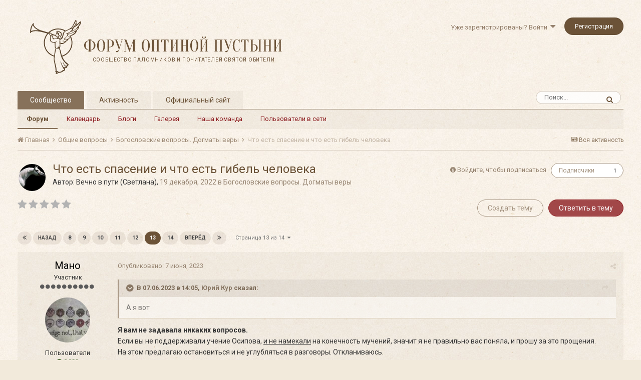

--- FILE ---
content_type: text/html;charset=UTF-8
request_url: https://forum.optina.ru/topic/15074-%D1%87%D1%82%D0%BE-%D0%B5%D1%81%D1%82%D1%8C-%D1%81%D0%BF%D0%B0%D1%81%D0%B5%D0%BD%D0%B8%D0%B5-%D0%B8-%D1%87%D1%82%D0%BE-%D0%B5%D1%81%D1%82%D1%8C-%D0%B3%D0%B8%D0%B1%D0%B5%D0%BB%D1%8C-%D1%87%D0%B5%D0%BB%D0%BE%D0%B2%D0%B5%D0%BA%D0%B0/page/13/
body_size: 49217
content:
<!DOCTYPE html>
<html lang="ru-RU" dir="ltr">
	<head>
		<title>Что есть спасение и что есть гибель человека - Страница 13 - Богословские вопросы. Догматы веры - Форум Оптиной Пустыни</title>
		
		<!--[if lt IE 9]>
			<link rel="stylesheet" type="text/css" href="https://forum.optina.ru/uploads/css_built_4/5e61784858ad3c11f00b5706d12afe52_ie8.css.bd77a131ad3481271f7373dd5b6c92cd.css">
		    <script src="//forum.optina.ru/applications/core/interface/html5shiv/html5shiv.js"></script>
		<![endif]-->
		
<meta charset="utf-8">

	<meta name="viewport" content="width=device-width, initial-scale=1">


	
	


	<meta name="twitter:card" content="summary" />



	
		
			
				<meta property="og:title" content="Что есть спасение и что есть гибель человека">
			
		
	

	
		
			
				<meta property="og:type" content="object">
			
		
	

	
		
			
				<meta property="og:url" content="https://forum.optina.ru/topic/15074-%D1%87%D1%82%D0%BE-%D0%B5%D1%81%D1%82%D1%8C-%D1%81%D0%BF%D0%B0%D1%81%D0%B5%D0%BD%D0%B8%D0%B5-%D0%B8-%D1%87%D1%82%D0%BE-%D0%B5%D1%81%D1%82%D1%8C-%D0%B3%D0%B8%D0%B1%D0%B5%D0%BB%D1%8C-%D1%87%D0%B5%D0%BB%D0%BE%D0%B2%D0%B5%D0%BA%D0%B0/">
			
		
	

	
		
			
				<meta property="og:updated_time" content="2025-01-23T16:42:21Z">
			
		
	

	
		
			
				<meta property="og:site_name" content="Форум Оптиной Пустыни">
			
		
	

	
		
			
				<meta property="og:locale" content="ru_RU">
			
		
	


	
		<link rel="first" href="https://forum.optina.ru/topic/15074-%D1%87%D1%82%D0%BE-%D0%B5%D1%81%D1%82%D1%8C-%D1%81%D0%BF%D0%B0%D1%81%D0%B5%D0%BD%D0%B8%D0%B5-%D0%B8-%D1%87%D1%82%D0%BE-%D0%B5%D1%81%D1%82%D1%8C-%D0%B3%D0%B8%D0%B1%D0%B5%D0%BB%D1%8C-%D1%87%D0%B5%D0%BB%D0%BE%D0%B2%D0%B5%D0%BA%D0%B0/" />
	

	
		<link rel="prev" href="https://forum.optina.ru/topic/15074-%D1%87%D1%82%D0%BE-%D0%B5%D1%81%D1%82%D1%8C-%D1%81%D0%BF%D0%B0%D1%81%D0%B5%D0%BD%D0%B8%D0%B5-%D0%B8-%D1%87%D1%82%D0%BE-%D0%B5%D1%81%D1%82%D1%8C-%D0%B3%D0%B8%D0%B1%D0%B5%D0%BB%D1%8C-%D1%87%D0%B5%D0%BB%D0%BE%D0%B2%D0%B5%D0%BA%D0%B0/page/12/" />
	

	
		<link rel="next" href="https://forum.optina.ru/topic/15074-%D1%87%D1%82%D0%BE-%D0%B5%D1%81%D1%82%D1%8C-%D1%81%D0%BF%D0%B0%D1%81%D0%B5%D0%BD%D0%B8%D0%B5-%D0%B8-%D1%87%D1%82%D0%BE-%D0%B5%D1%81%D1%82%D1%8C-%D0%B3%D0%B8%D0%B1%D0%B5%D0%BB%D1%8C-%D1%87%D0%B5%D0%BB%D0%BE%D0%B2%D0%B5%D0%BA%D0%B0/page/14/" />
	

	
		<link rel="last" href="https://forum.optina.ru/topic/15074-%D1%87%D1%82%D0%BE-%D0%B5%D1%81%D1%82%D1%8C-%D1%81%D0%BF%D0%B0%D1%81%D0%B5%D0%BD%D0%B8%D0%B5-%D0%B8-%D1%87%D1%82%D0%BE-%D0%B5%D1%81%D1%82%D1%8C-%D0%B3%D0%B8%D0%B1%D0%B5%D0%BB%D1%8C-%D1%87%D0%B5%D0%BB%D0%BE%D0%B2%D0%B5%D0%BA%D0%B0/page/14/" />
	

	
		<link rel="canonical" href="https://forum.optina.ru/topic/15074-%D1%87%D1%82%D0%BE-%D0%B5%D1%81%D1%82%D1%8C-%D1%81%D0%BF%D0%B0%D1%81%D0%B5%D0%BD%D0%B8%D0%B5-%D0%B8-%D1%87%D1%82%D0%BE-%D0%B5%D1%81%D1%82%D1%8C-%D0%B3%D0%B8%D0%B1%D0%B5%D0%BB%D1%8C-%D1%87%D0%B5%D0%BB%D0%BE%D0%B2%D0%B5%D0%BA%D0%B0/page/13/" />
	

	
		<link as="style" rel="preload" href="https://forum.optina.ru/applications/core/interface/ckeditor/ckeditor/skins/ips/editor.css?t=J1MJ" />
	




<link rel="manifest" href="https://forum.optina.ru/manifest.webmanifest/">
<meta name="msapplication-config" content="https://forum.optina.ru/browserconfig.xml/">
<meta name="msapplication-starturl" content="/">
<meta name="application-name" content="Форум Оптиной Пустыни">
<meta name="apple-mobile-web-app-title" content="Форум Оптиной Пустыни">

	<meta name="theme-color" content="#faf5ed">






		


	
		<link href="https://fonts.googleapis.com/css?family=Roboto:300,300i,400,400i,700,700i" rel="stylesheet" referrerpolicy="origin">
	



	<link rel='stylesheet' href='https://forum.optina.ru/uploads/css_built_4/341e4a57816af3ba440d891ca87450ff_framework.css.0130501c41b5406336bb8a05d051939a.css?v=edcf7f0938' media='all'>

	<link rel='stylesheet' href='https://forum.optina.ru/uploads/css_built_4/05e81b71abe4f22d6eb8d1a929494829_responsive.css.171d8983f4f83cd1da748e3ef62d54f8.css?v=edcf7f0938' media='all'>

	<link rel='stylesheet' href='https://forum.optina.ru/uploads/css_built_4/20446cf2d164adcc029377cb04d43d17_flags.css.b154187385992bf70ed8db63dfb29f83.css?v=edcf7f0938' media='all'>

	<link rel='stylesheet' href='https://forum.optina.ru/uploads/css_built_4/90eb5adf50a8c640f633d47fd7eb1778_core.css.4004263a966fb3cdad3873e61062a5c4.css?v=edcf7f0938' media='all'>

	<link rel='stylesheet' href='https://forum.optina.ru/uploads/css_built_4/5a0da001ccc2200dc5625c3f3934497d_core_responsive.css.d2664be8d599b1fe92bc321914eecaaf.css?v=edcf7f0938' media='all'>

	<link rel='stylesheet' href='https://forum.optina.ru/uploads/css_built_4/62e269ced0fdab7e30e026f1d30ae516_forums.css.1e3de772f0af2e3565d32c07a1943726.css?v=edcf7f0938' media='all'>

	<link rel='stylesheet' href='https://forum.optina.ru/uploads/css_built_4/76e62c573090645fb99a15a363d8620e_forums_responsive.css.1117bd54d5bed5885a5b7179d623c054.css?v=edcf7f0938' media='all'>




<link rel='stylesheet' href='https://forum.optina.ru/uploads/css_built_4/258adbb6e4f3e83cd3b355f84e3fa002_custom.css.a7d3c3b8df430b25fb30a3097e0d6364.css?v=edcf7f0938' media='all'>



		
		

      	<!-- Global site tag (gtag.js) - Google Analytics -->
		<script async src="https://www.googletagmanager.com/gtag/js?id=UA-25447058-3"></script>
		<script>
			window.dataLayer = window.dataLayer || [];
			function gtag(){dataLayer.push(arguments);}
			gtag('js', new Date());
			gtag('config', 'UA-25447058-3');
		</script>
	</head>
	<body class='ipsApp ipsApp_front ipsJS_none ipsClearfix' data-controller='core.front.core.app' data-message="" data-pageApp='forums' data-pageLocation='front' data-pageModule='forums' data-pageController='topic'>
		<a href='#elContent' class='ipsHide' title='Перейти к основной публикации' accesskey='m'>Перейти к публикации</a>
		
		<div id='ipsLayout_header' class='ipsClearfix'>
			





			
			
<ul id='elMobileNav' class='ipsList_inline ipsResponsive_hideDesktop ipsResponsive_block' data-controller='core.front.core.mobileNav'>
	
		
			
			
				
				
			
				
					<li id='elMobileBreadcrumb'>
						<a href='https://forum.optina.ru/forum/89-%D0%B1%D0%BE%D0%B3%D0%BE%D1%81%D0%BB%D0%BE%D0%B2%D1%81%D0%BA%D0%B8%D0%B5-%D0%B2%D0%BE%D0%BF%D1%80%D0%BE%D1%81%D1%8B-%D0%B4%D0%BE%D0%B3%D0%BC%D0%B0%D1%82%D1%8B-%D0%B2%D0%B5%D1%80%D1%8B/'>
							<span>Богословские вопросы. Догматы веры</span>
						</a>
					</li>
				
				
			
				
				
			
		
	
	
	
	<li >
		<a data-action="defaultStream" class='ipsType_light'  href='https://forum.optina.ru/discover/'><i class='icon-newspaper'></i></a>
	</li>

	

	
		<li class='ipsJS_show'>
			<a href='https://forum.optina.ru/search/'><i class='fa fa-search'></i></a>
		</li>
	
	<li data-ipsDrawer data-ipsDrawer-drawerElem='#elMobileDrawer'>
		<a href='#'>
			
			
				
			
			
			
			<i class='fa fa-navicon'></i>
		</a>
	</li>
</ul>
			<header>
				<div class='ipsLayout_container'>
					


<a href='https://forum.optina.ru/' id='elLogo' accesskey='1'><div class="optinaSubHdr">Сообщество паломников и&nbsp;почитателей Святой Обители</div></a>

					

	<ul id='elUserNav' class='ipsList_inline cSignedOut ipsClearfix ipsResponsive_hidePhone ipsResponsive_block'>
		
		<li id='elSignInLink'>
			<a href='https://forum.optina.ru/login/' data-ipsMenu-closeOnClick="false" data-ipsMenu id='elUserSignIn'>
				Уже зарегистрированы? Войти &nbsp;<i class='fa fa-caret-down'></i>
			</a>
			
<div id='elUserSignIn_menu' class='ipsMenu ipsMenu_auto ipsHide'>
	<form accept-charset='utf-8' method='post' action='https://forum.optina.ru/login/' data-controller="core.global.core.login">
		<input type="hidden" name="csrfKey" value="bc1069258ca2192dac06a4653d7a368b">
		<input type="hidden" name="ref" value="[base64]">
		<div data-role="loginForm">
			
			
			
				<div class='ipsColumns ipsColumns_noSpacing'>
					<div class='ipsColumn ipsColumn_wide' id='elUserSignIn_internal'>
						
<div class="ipsPad ipsForm ipsForm_vertical">
	<h4 class="ipsType_sectionHead">Войти</h4>
	<br><br>
	<ul class='ipsList_reset'>
		<li class="ipsFieldRow ipsFieldRow_noLabel ipsFieldRow_fullWidth">
			
			
				<input type="text" placeholder="Имя пользователя" name="auth">
			
		</li>
		<li class="ipsFieldRow ipsFieldRow_noLabel ipsFieldRow_fullWidth">
			<input type="password" placeholder="Пароль" name="password">
		</li>
		<li class="ipsFieldRow ipsFieldRow_checkbox ipsClearfix">
			<span class="ipsCustomInput">
				<input type="checkbox" name="remember_me" id="remember_me_checkbox" value="1" checked aria-checked="true">
				<span></span>
			</span>
			<div class="ipsFieldRow_content">
				<label class="ipsFieldRow_label" for="remember_me_checkbox">Запомнить меня</label>
				<span class="ipsFieldRow_desc">Не рекомендуется на общедоступных компьютерах</span>
			</div>
		</li>
		
			<li class="ipsFieldRow ipsFieldRow_checkbox ipsClearfix">
				<span class="ipsCustomInput">
					<input type="checkbox" name="anonymous" id="anonymous_checkbox" value="1" aria-checked="false">
					<span></span>
				</span>
				<div class="ipsFieldRow_content">
					<label class="ipsFieldRow_label" for="anonymous_checkbox">Войти анонимно</label>
				</div>
			</li>
		
		<li class="ipsFieldRow ipsFieldRow_fullWidth">
			<br>
			<button type="submit" name="_processLogin" value="usernamepassword" class="ipsButton ipsButton_primary ipsButton_small" id="elSignIn_submit">Войти</button>
			
				<br>
				<p class="ipsType_right ipsType_small">
					
						<a href='https://forum.optina.ru/lostpassword/' data-ipsDialog data-ipsDialog-title='Забыли пароль?'>
					
					Забыли пароль?</a>
				</p>
			
		</li>
	</ul>
</div>
					</div>
					<div class='ipsColumn ipsColumn_wide'>
						<div class='ipsPad' id='elUserSignIn_external'>
							<div class='ipsAreaBackground_light ipsPad_half'>
								
									<p class='ipsType_reset ipsType_small ipsType_center'><strong>Или войдите с помощью этих сервисов</strong></p>
								
								
									<div class='ipsPad_half ipsType_center'>
										

<button type="submit" name="_processLogin" value="2" class='ipsButton ipsButton_verySmall ipsButton_fullWidth ipsSocial ipsSocial_facebook' style="background-color: #3a579a">
	
		<span class='ipsSocial_icon'>
			
				<i class='fa fa-facebook-official'></i>
			
		</span>
		<span class='ipsSocial_text'>Войти через Facebook</span>
	
</button>
									</div>
								
									<div class='ipsPad_half ipsType_center'>
										

<button type="submit" name="_processLogin" value="9" class='ipsButton ipsButton_verySmall ipsButton_fullWidth ipsSocial ipsSocial_twitter' style="background-color: #00abf0">
	
		<span class='ipsSocial_icon'>
			
				<i class='fa fa-twitter'></i>
			
		</span>
		<span class='ipsSocial_text'>Войти через Twitter</span>
	
</button>
									</div>
								
							</div>
						</div>
					</div>
				</div>
			
		</div>
	</form>
</div>
		</li>
		
			<li>
				
					<a href='https://forum.optina.ru/register/' data-ipsDialog data-ipsDialog-size='narrow' data-ipsDialog-title='Регистрация' id='elRegisterButton' class='ipsButton ipsButton_normal ipsButton_primary'>Регистрация</a>
				
			</li>
		
	</ul>

				</div>
			</header>
			

	<nav data-controller='core.front.core.navBar' class=''>
		<div class='ipsNavBar_primary ipsLayout_container  ipsClearfix'>
			

	<div id="elSearchWrapper" class="ipsPos_right">
		<div id='elSearch' class='' data-controller='core.front.core.quickSearch'>
			<form accept-charset='utf-8' action='//forum.optina.ru/search/?do=quicksearch' method='post'>
				<input type='search' id='elSearchField' placeholder='Поиск...' name='q' autocomplete='off'>
				<button class='cSearchSubmit' type="submit"><i class="fa fa-search"></i></button>
				<div id="elSearchExpanded">
					<div class="ipsMenu_title">
						Поиск в
					</div>
					<ul class="ipsSideMenu_list ipsSideMenu_withRadios ipsSideMenu_small ipsType_normal" data-ipsSideMenu data-ipsSideMenu-type="radio" data-ipsSideMenu-responsive="false" data-role="searchContexts">
						<li>
							<span class='ipsSideMenu_item ipsSideMenu_itemActive' data-ipsMenuValue='all'>
								<input type="radio" name="type" value="all" checked id="elQuickSearchRadio_type_all">
								<label for='elQuickSearchRadio_type_all' id='elQuickSearchRadio_type_all_label'>Везде</label>
							</span>
						</li>
						
						
							<li>
								<span class='ipsSideMenu_item' data-ipsMenuValue='forums_topic'>
									<input type="radio" name="type" value="forums_topic" id="elQuickSearchRadio_type_forums_topic">
									<label for='elQuickSearchRadio_type_forums_topic' id='elQuickSearchRadio_type_forums_topic_label'>Темы</label>
								</span>
							</li>
						
						
							
								<li>
									<span class='ipsSideMenu_item' data-ipsMenuValue='contextual_{&quot;type&quot;:&quot;forums_topic&quot;,&quot;nodes&quot;:89}'>
										<input type="radio" name="type" value='contextual_{&quot;type&quot;:&quot;forums_topic&quot;,&quot;nodes&quot;:89}' id='elQuickSearchRadio_type_contextual_{&quot;type&quot;:&quot;forums_topic&quot;,&quot;nodes&quot;:89}'>
										<label for='elQuickSearchRadio_type_contextual_{&quot;type&quot;:&quot;forums_topic&quot;,&quot;nodes&quot;:89}' id='elQuickSearchRadio_type_contextual_{&quot;type&quot;:&quot;forums_topic&quot;,&quot;nodes&quot;:89}_label'>В этом разделе</label>
									</span>
								</li>
							
								<li>
									<span class='ipsSideMenu_item' data-ipsMenuValue='contextual_{&quot;type&quot;:&quot;forums_topic&quot;,&quot;item&quot;:15074}'>
										<input type="radio" name="type" value='contextual_{&quot;type&quot;:&quot;forums_topic&quot;,&quot;item&quot;:15074}' id='elQuickSearchRadio_type_contextual_{&quot;type&quot;:&quot;forums_topic&quot;,&quot;item&quot;:15074}'>
										<label for='elQuickSearchRadio_type_contextual_{&quot;type&quot;:&quot;forums_topic&quot;,&quot;item&quot;:15074}' id='elQuickSearchRadio_type_contextual_{&quot;type&quot;:&quot;forums_topic&quot;,&quot;item&quot;:15074}_label'>В этой теме</label>
									</span>
								</li>
							
						
						<li data-role="showMoreSearchContexts">
							<span class='ipsSideMenu_item' data-action="showMoreSearchContexts" data-exclude="forums_topic">
								Дополнительно...
							</span>
						</li>
					</ul>
					<div class="ipsMenu_title">
						Искать результаты, которые...
					</div>
					<ul class='ipsSideMenu_list ipsSideMenu_withRadios ipsSideMenu_small ipsType_normal' role="radiogroup" data-ipsSideMenu data-ipsSideMenu-type="radio" data-ipsSideMenu-responsive="false" data-filterType='andOr'>
						
							<li>
								<span class='ipsSideMenu_item ipsSideMenu_itemActive' data-ipsMenuValue='or'>
									<input type="radio" name="search_and_or" value="or" checked id="elRadio_andOr_or">
									<label for='elRadio_andOr_or' id='elField_andOr_label_or'>Содержат <em>любое</em> слово из запроса</label>
								</span>
							</li>
						
							<li>
								<span class='ipsSideMenu_item ' data-ipsMenuValue='and'>
									<input type="radio" name="search_and_or" value="and"  id="elRadio_andOr_and">
									<label for='elRadio_andOr_and' id='elField_andOr_label_and'>Содержат <em>все</em> слова из запроса</label>
								</span>
							</li>
						
					</ul>
					<div class="ipsMenu_title">
						Искать результаты в...
					</div>
					<ul class='ipsSideMenu_list ipsSideMenu_withRadios ipsSideMenu_small ipsType_normal' role="radiogroup" data-ipsSideMenu data-ipsSideMenu-type="radio" data-ipsSideMenu-responsive="false" data-filterType='searchIn'>
						<li>
							<span class='ipsSideMenu_item ipsSideMenu_itemActive' data-ipsMenuValue='all'>
								<input type="radio" name="search_in" value="all" checked id="elRadio_searchIn_and">
								<label for='elRadio_searchIn_and' id='elField_searchIn_label_all'>Заголовках и содержании публикаций</label>
							</span>
						</li>
						<li>
							<span class='ipsSideMenu_item' data-ipsMenuValue='titles'>
								<input type="radio" name="search_in" value="titles" id="elRadio_searchIn_titles">
								<label for='elRadio_searchIn_titles' id='elField_searchIn_label_titles'>Только в заголовках публикаций</label>
							</span>
						</li>
					</ul>
				</div>
			</form>
		</div>
	</div>

			<ul data-role="primaryNavBar" class='ipsResponsive_showDesktop ipsResponsive_block'>
				


	
		
		
			
		
		<li class='ipsNavBar_active' data-active id='elNavSecondary_1' data-role="navBarItem" data-navApp="core" data-navExt="CustomItem">
			
			
				<a href="https://forum.optina.ru"  data-navItem-id="1" data-navDefault>
					Сообщество
				</a>
			
			
				<ul class='ipsNavBar_secondary ' data-role='secondaryNavBar'>
					


	
		
		
			
		
		<li class='ipsNavBar_active' data-active id='elNavSecondary_8' data-role="navBarItem" data-navApp="forums" data-navExt="Forums">
			
			
				<a href="https://forum.optina.ru"  data-navItem-id="8" data-navDefault>
					Форум
				</a>
			
			
		</li>
	
	

	
		
		
		<li  id='elNavSecondary_9' data-role="navBarItem" data-navApp="calendar" data-navExt="Calendar">
			
			
				<a href="https://forum.optina.ru/calendar/"  data-navItem-id="9" >
					Календарь
				</a>
			
			
		</li>
	
	

	
		
		
		<li  id='elNavSecondary_10' data-role="navBarItem" data-navApp="blog" data-navExt="Blogs">
			
			
				<a href="https://forum.optina.ru/blogs/"  data-navItem-id="10" >
					Блоги
				</a>
			
			
		</li>
	
	

	
		
		
		<li  id='elNavSecondary_11' data-role="navBarItem" data-navApp="gallery" data-navExt="Gallery">
			
			
				<a href="https://forum.optina.ru/gallery/"  data-navItem-id="11" >
					Галерея
				</a>
			
			
		</li>
	
	

	
	

	
		
		
		<li  id='elNavSecondary_13' data-role="navBarItem" data-navApp="core" data-navExt="StaffDirectory">
			
			
				<a href="https://forum.optina.ru/staff/"  data-navItem-id="13" >
					Наша команда
				</a>
			
			
		</li>
	
	

	
		
		
		<li  id='elNavSecondary_14' data-role="navBarItem" data-navApp="core" data-navExt="OnlineUsers">
			
			
				<a href="https://forum.optina.ru/online/"  data-navItem-id="14" >
					Пользователи в сети
				</a>
			
			
		</li>
	
	

					<li class='ipsHide' id='elNavigationMore_1' data-role='navMore'>
						<a href='#' data-ipsMenu data-ipsMenu-appendTo='#elNavigationMore_1' id='elNavigationMore_1_dropdown'>Больше <i class='fa fa-caret-down'></i></a>
						<ul class='ipsHide ipsMenu ipsMenu_auto' id='elNavigationMore_1_dropdown_menu' data-role='moreDropdown'></ul>
					</li>
				</ul>
			
		</li>
	
	

	
		
		
		<li  id='elNavSecondary_2' data-role="navBarItem" data-navApp="core" data-navExt="CustomItem">
			
			
				<a href="https://forum.optina.ru/discover/"  data-navItem-id="2" >
					Активность
				</a>
			
			
				<ul class='ipsNavBar_secondary ipsHide' data-role='secondaryNavBar'>
					


	
		
		
		<li  id='elNavSecondary_3' data-role="navBarItem" data-navApp="core" data-navExt="AllActivity">
			
			
				<a href="https://forum.optina.ru/discover/"  data-navItem-id="3" >
					Вся активность
				</a>
			
			
		</li>
	
	

	
	

	
	

	
	

					<li class='ipsHide' id='elNavigationMore_2' data-role='navMore'>
						<a href='#' data-ipsMenu data-ipsMenu-appendTo='#elNavigationMore_2' id='elNavigationMore_2_dropdown'>Больше <i class='fa fa-caret-down'></i></a>
						<ul class='ipsHide ipsMenu ipsMenu_auto' id='elNavigationMore_2_dropdown_menu' data-role='moreDropdown'></ul>
					</li>
				</ul>
			
		</li>
	
	

	
	

	
	

	
		
		
		<li  id='elNavSecondary_19' data-role="navBarItem" data-navApp="core" data-navExt="CustomItem">
			
			
				<a href="http://www.optina.ru" target='_blank' rel="noopener" data-navItem-id="19" >
					Официальный сайт
				</a>
			
			
		</li>
	
	

				<li class='ipsHide' id='elNavigationMore' data-role='navMore'>
					<a href='#' data-ipsMenu data-ipsMenu-appendTo='#elNavigationMore' id='elNavigationMore_dropdown'>Больше</a>
					<ul class='ipsNavBar_secondary ipsHide' data-role='secondaryNavBar'>
						<li class='ipsHide' id='elNavigationMore_more' data-role='navMore'>
							<a href='#' data-ipsMenu data-ipsMenu-appendTo='#elNavigationMore_more' id='elNavigationMore_more_dropdown'>Больше <i class='fa fa-caret-down'></i></a>
							<ul class='ipsHide ipsMenu ipsMenu_auto' id='elNavigationMore_more_dropdown_menu' data-role='moreDropdown'></ul>
						</li>
					</ul>
				</li>
			</ul>
		</div>
	</nav>

		</div>
		<main id='ipsLayout_body' class='ipsLayout_container'>
			<div id='ipsLayout_contentArea'>
				<div id='ipsLayout_contentWrapper'>
					
<nav class='ipsBreadcrumb ipsBreadcrumb_top ipsFaded_withHover'>
	

	<ul class='ipsList_inline ipsPos_right'>
		
		<li >
			<a data-action="defaultStream" class='ipsType_light '  href='https://forum.optina.ru/discover/'><i class='icon-newspaper'></i> <span>Вся активность</span></a>
		</li>
		
	</ul>

	<ul data-role="breadcrumbList">
		<li>
			<a title="Главная" href='https://forum.optina.ru/'>
				<span><i class='fa fa-home'></i> Главная <i class='fa fa-angle-right'></i></span>
			</a>
		</li>
		
		
			<li>
				
					<a href='https://forum.optina.ru/forum/3-%D0%BE%D0%B1%D1%89%D0%B8%D0%B5-%D0%B2%D0%BE%D0%BF%D1%80%D0%BE%D1%81%D1%8B/'>
						<span>Общие вопросы <i class='fa fa-angle-right'></i></span>
					</a>
				
			</li>
		
			<li>
				
					<a href='https://forum.optina.ru/forum/89-%D0%B1%D0%BE%D0%B3%D0%BE%D1%81%D0%BB%D0%BE%D0%B2%D1%81%D0%BA%D0%B8%D0%B5-%D0%B2%D0%BE%D0%BF%D1%80%D0%BE%D1%81%D1%8B-%D0%B4%D0%BE%D0%B3%D0%BC%D0%B0%D1%82%D1%8B-%D0%B2%D0%B5%D1%80%D1%8B/'>
						<span>Богословские вопросы. Догматы веры <i class='fa fa-angle-right'></i></span>
					</a>
				
			</li>
		
			<li>
				
					Что есть спасение и что есть гибель человека
				
			</li>
		
	</ul>
</nav>
					
					<div id='ipsLayout_mainArea'>
						<a id='elContent'></a>
						
						
						
						

	




	<div class='cWidgetContainer '  data-role='widgetReceiver' data-orientation='horizontal' data-widgetArea='header'>
		<ul class='ipsList_reset'>
			
				
					
					<li class='ipsWidget ipsWidget_horizontal ipsBox ipsWidgetHide ipsHide ' data-blockID='app_core_announcements_announcements' data-blockConfig="true" data-blockTitle="Объявления" data-blockErrorMessage="Этот блок не будет отображён до тех пор, пока не будут установлены его настройки." data-controller='core.front.widgets.block'></li>
				
			
		</ul>
	</div>

						






<div class="ipsPageHeader ipsClearfix">
	
		<div class='ipsPos_right ipsResponsive_noFloat ipsResponsive_hidePhone'>
			

<div data-followApp='forums' data-followArea='topic' data-followID='15074' data-controller='core.front.core.followButton'>
	
		<span class='ipsType_light ipsType_blendLinks ipsResponsive_hidePhone ipsResponsive_inline'><i class='fa fa-info-circle'></i> <a href='https://forum.optina.ru/login/' title='Перейти на страницу входа'>Войдите, чтобы подписаться</a>&nbsp;&nbsp;</span>
	
	

	<div class="ipsFollow ipsPos_middle ipsButton ipsButton_link ipsButton_verySmall " data-role="followButton">
		
			<a href='https://forum.optina.ru/index.php?app=core&amp;module=system&amp;controller=notifications&amp;do=followers&amp;follow_app=forums&amp;follow_area=topic&amp;follow_id=15074' title='Кто подписался?' class='ipsType_blendLinks ipsType_noUnderline' data-ipsTooltip data-ipsDialog data-ipsDialog-size='narrow' data-ipsDialog-title='Кто подписан на это'>Подписчики</a>
			<a class='ipsCommentCount' href='https://forum.optina.ru/index.php?app=core&amp;module=system&amp;controller=notifications&amp;do=followers&amp;follow_app=forums&amp;follow_area=topic&amp;follow_id=15074' title='Кто подписался?' data-ipsTooltip data-ipsDialog data-ipsDialog-size='narrow' data-ipsDialog-title='Кто подписан на это'>1</a>
		
	</div>

</div>
		</div>
		<div class='ipsPos_right ipsResponsive_noFloat ipsResponsive_hidePhone'>
			



		</div>
		
	
	<div class='ipsPhotoPanel ipsPhotoPanel_small ipsPhotoPanel_notPhone ipsClearfix'>
		


	<a href="https://forum.optina.ru/profile/1980-%D0%B2%D0%B5%D1%87%D0%BD%D0%BE-%D0%B2-%D0%BF%D1%83%D1%82%D0%B8-%D1%81%D0%B2%D0%B5%D1%82%D0%BB%D0%B0%D0%BD%D0%B0/" data-ipsHover data-ipsHover-target="https://forum.optina.ru/profile/1980-%D0%B2%D0%B5%D1%87%D0%BD%D0%BE-%D0%B2-%D0%BF%D1%83%D1%82%D0%B8-%D1%81%D0%B2%D0%B5%D1%82%D0%BB%D0%B0%D0%BD%D0%B0/?do=hovercard" class="ipsUserPhoto ipsUserPhoto_small" title="Перейти в профиль Вечно в пути (Светлана)">
		<img src='https://forum.optina.ru/uploads/monthly_2022_01/70-s.thumb.jpg.e72be98e0b262aca4050619b6fa02c88.jpg' alt='Вечно в пути (Светлана)'>
	</a>

		<div>
			<h1 class='ipsType_pageTitle ipsContained_container'>
				

				
				
					<span class='ipsType_break ipsContained'>
						<span>Что есть спасение и что есть гибель человека</span>
					</span>
				
			</h1>
			
			<p class='ipsType_reset ipsType_blendLinks '>
				<span class='ipsType_normal'>
				
					Автор: 

<a href='https://forum.optina.ru/profile/1980-%D0%B2%D0%B5%D1%87%D0%BD%D0%BE-%D0%B2-%D0%BF%D1%83%D1%82%D0%B8-%D1%81%D0%B2%D0%B5%D1%82%D0%BB%D0%B0%D0%BD%D0%B0/' data-ipsHover data-ipsHover-target='https://forum.optina.ru/profile/1980-%D0%B2%D0%B5%D1%87%D0%BD%D0%BE-%D0%B2-%D0%BF%D1%83%D1%82%D0%B8-%D1%81%D0%B2%D0%B5%D1%82%D0%BB%D0%B0%D0%BD%D0%B0/?do=hovercard&amp;referrer=https%253A%252F%252Fforum.optina.ru%252Ftopic%252F15074-%2525D1%252587%2525D1%252582%2525D0%2525BE-%2525D0%2525B5%2525D1%252581%2525D1%252582%2525D1%25258C-%2525D1%252581%2525D0%2525BF%2525D0%2525B0%2525D1%252581%2525D0%2525B5%2525D0%2525BD%2525D0%2525B8%2525D0%2525B5-%2525D0%2525B8-%2525D1%252587%2525D1%252582%2525D0%2525BE-%2525D0%2525B5%2525D1%252581%2525D1%252582%2525D1%25258C-%2525D0%2525B3%2525D0%2525B8%2525D0%2525B1%2525D0%2525B5%2525D0%2525BB%2525D1%25258C-%2525D1%252587%2525D0%2525B5%2525D0%2525BB%2525D0%2525BE%2525D0%2525B2%2525D0%2525B5%2525D0%2525BA%2525D0%2525B0%252Fpage%252F13%252F' title="Перейти в профиль Вечно в пути (Светлана)" class="ipsType_break">Вечно в пути (Светлана)</a>,  <span class='ipsType_light'><time datetime='2022-12-19T16:57:25Z' title='19.12.2022 16:57 ' data-short='3 г'>19 декабря, 2022</time> в <a href="https://forum.optina.ru/forum/89-%D0%B1%D0%BE%D0%B3%D0%BE%D1%81%D0%BB%D0%BE%D0%B2%D1%81%D0%BA%D0%B8%D0%B5-%D0%B2%D0%BE%D0%BF%D1%80%D0%BE%D1%81%D1%8B-%D0%B4%D0%BE%D0%B3%D0%BC%D0%B0%D1%82%D1%8B-%D0%B2%D0%B5%D1%80%D1%8B/">Богословские вопросы. Догматы веры</a></span>
				
				</span>
				<br>
			</p>
			
		</div>
	</div>
</div>








<div class='ipsClearfix'>
	
		<div class='ipsPos_left ipsType_light ipsResponsive_hidePhone'>
			
			
<div  class='ipsClearfix ipsRating  ipsRating_veryLarge'>
	
	<ul class='ipsRating_collective'>
		
			
				<li class='ipsRating_off'>
					<i class='fa fa-star'></i>
				</li>
			
		
			
				<li class='ipsRating_off'>
					<i class='fa fa-star'></i>
				</li>
			
		
			
				<li class='ipsRating_off'>
					<i class='fa fa-star'></i>
				</li>
			
		
			
				<li class='ipsRating_off'>
					<i class='fa fa-star'></i>
				</li>
			
		
			
				<li class='ipsRating_off'>
					<i class='fa fa-star'></i>
				</li>
			
		
	</ul>
</div>
		</div>
	
	
	<ul class="ipsToolList ipsToolList_horizontal ipsClearfix ipsSpacer_both ">
		
			<li class='ipsToolList_primaryAction'>
				<span data-controller='forums.front.topic.reply'>
					
						<a href='#replyForm' class='ipsButton ipsButton_important ipsButton_medium ipsButton_fullWidth' data-action='replyToTopic'>Ответить в тему</a>
					
				</span>
			</li>
		
		
			<li class='ipsResponsive_hidePhone'>
				
					<a href="https://forum.optina.ru/forum/89-%D0%B1%D0%BE%D0%B3%D0%BE%D1%81%D0%BB%D0%BE%D0%B2%D1%81%D0%BA%D0%B8%D0%B5-%D0%B2%D0%BE%D0%BF%D1%80%D0%BE%D1%81%D1%8B-%D0%B4%D0%BE%D0%B3%D0%BC%D0%B0%D1%82%D1%8B-%D0%B2%D0%B5%D1%80%D1%8B/?do=add" class='ipsButton ipsButton_link ipsButton_medium ipsButton_fullWidth' title='Создать новую тему в этом разделе'>Создать тему</a>
				
			</li>
		
		
	</ul>
</div>

<div data-controller='core.front.core.commentFeed,forums.front.topic.view, core.front.core.ignoredComments' data-autoPoll data-baseURL='https://forum.optina.ru/topic/15074-%D1%87%D1%82%D0%BE-%D0%B5%D1%81%D1%82%D1%8C-%D1%81%D0%BF%D0%B0%D1%81%D0%B5%D0%BD%D0%B8%D0%B5-%D0%B8-%D1%87%D1%82%D0%BE-%D0%B5%D1%81%D1%82%D1%8C-%D0%B3%D0%B8%D0%B1%D0%B5%D0%BB%D1%8C-%D1%87%D0%B5%D0%BB%D0%BE%D0%B2%D0%B5%D0%BA%D0%B0/'  data-feedID='topic-15074' class='cTopic ipsClear ipsSpacer_top'>
	
			

				<div class="ipsClearfix ipsClear ipsSpacer_bottom">
					
					
						


	
	<ul class='ipsPagination' id='elPagination_8bedb45a0a3c4eda8eda30ffe54ef893_143274751' data-ipsPagination-seoPagination='true' data-pages='14' data-ipsPagination  data-ipsPagination-pages="14" data-ipsPagination-perPage='25'>
		
			
				<li class='ipsPagination_first'><a href='https://forum.optina.ru/topic/15074-%D1%87%D1%82%D0%BE-%D0%B5%D1%81%D1%82%D1%8C-%D1%81%D0%BF%D0%B0%D1%81%D0%B5%D0%BD%D0%B8%D0%B5-%D0%B8-%D1%87%D1%82%D0%BE-%D0%B5%D1%81%D1%82%D1%8C-%D0%B3%D0%B8%D0%B1%D0%B5%D0%BB%D1%8C-%D1%87%D0%B5%D0%BB%D0%BE%D0%B2%D0%B5%D0%BA%D0%B0/' rel="first" data-page='1' data-ipsTooltip title='Первая страница'><i class='fa fa-angle-double-left'></i></a></li>
				<li class='ipsPagination_prev'><a href='https://forum.optina.ru/topic/15074-%D1%87%D1%82%D0%BE-%D0%B5%D1%81%D1%82%D1%8C-%D1%81%D0%BF%D0%B0%D1%81%D0%B5%D0%BD%D0%B8%D0%B5-%D0%B8-%D1%87%D1%82%D0%BE-%D0%B5%D1%81%D1%82%D1%8C-%D0%B3%D0%B8%D0%B1%D0%B5%D0%BB%D1%8C-%D1%87%D0%B5%D0%BB%D0%BE%D0%B2%D0%B5%D0%BA%D0%B0/page/12/' rel="prev" data-page='12' data-ipsTooltip title='Предыдущая страница'>Назад</a></li>
				
					<li class='ipsPagination_page'><a href='https://forum.optina.ru/topic/15074-%D1%87%D1%82%D0%BE-%D0%B5%D1%81%D1%82%D1%8C-%D1%81%D0%BF%D0%B0%D1%81%D0%B5%D0%BD%D0%B8%D0%B5-%D0%B8-%D1%87%D1%82%D0%BE-%D0%B5%D1%81%D1%82%D1%8C-%D0%B3%D0%B8%D0%B1%D0%B5%D0%BB%D1%8C-%D1%87%D0%B5%D0%BB%D0%BE%D0%B2%D0%B5%D0%BA%D0%B0/page/8/' data-page='8'>8</a></li>
				
					<li class='ipsPagination_page'><a href='https://forum.optina.ru/topic/15074-%D1%87%D1%82%D0%BE-%D0%B5%D1%81%D1%82%D1%8C-%D1%81%D0%BF%D0%B0%D1%81%D0%B5%D0%BD%D0%B8%D0%B5-%D0%B8-%D1%87%D1%82%D0%BE-%D0%B5%D1%81%D1%82%D1%8C-%D0%B3%D0%B8%D0%B1%D0%B5%D0%BB%D1%8C-%D1%87%D0%B5%D0%BB%D0%BE%D0%B2%D0%B5%D0%BA%D0%B0/page/9/' data-page='9'>9</a></li>
				
					<li class='ipsPagination_page'><a href='https://forum.optina.ru/topic/15074-%D1%87%D1%82%D0%BE-%D0%B5%D1%81%D1%82%D1%8C-%D1%81%D0%BF%D0%B0%D1%81%D0%B5%D0%BD%D0%B8%D0%B5-%D0%B8-%D1%87%D1%82%D0%BE-%D0%B5%D1%81%D1%82%D1%8C-%D0%B3%D0%B8%D0%B1%D0%B5%D0%BB%D1%8C-%D1%87%D0%B5%D0%BB%D0%BE%D0%B2%D0%B5%D0%BA%D0%B0/page/10/' data-page='10'>10</a></li>
				
					<li class='ipsPagination_page'><a href='https://forum.optina.ru/topic/15074-%D1%87%D1%82%D0%BE-%D0%B5%D1%81%D1%82%D1%8C-%D1%81%D0%BF%D0%B0%D1%81%D0%B5%D0%BD%D0%B8%D0%B5-%D0%B8-%D1%87%D1%82%D0%BE-%D0%B5%D1%81%D1%82%D1%8C-%D0%B3%D0%B8%D0%B1%D0%B5%D0%BB%D1%8C-%D1%87%D0%B5%D0%BB%D0%BE%D0%B2%D0%B5%D0%BA%D0%B0/page/11/' data-page='11'>11</a></li>
				
					<li class='ipsPagination_page'><a href='https://forum.optina.ru/topic/15074-%D1%87%D1%82%D0%BE-%D0%B5%D1%81%D1%82%D1%8C-%D1%81%D0%BF%D0%B0%D1%81%D0%B5%D0%BD%D0%B8%D0%B5-%D0%B8-%D1%87%D1%82%D0%BE-%D0%B5%D1%81%D1%82%D1%8C-%D0%B3%D0%B8%D0%B1%D0%B5%D0%BB%D1%8C-%D1%87%D0%B5%D0%BB%D0%BE%D0%B2%D0%B5%D0%BA%D0%B0/page/12/' data-page='12'>12</a></li>
				
			
			<li class='ipsPagination_page ipsPagination_active'><a href='https://forum.optina.ru/topic/15074-%D1%87%D1%82%D0%BE-%D0%B5%D1%81%D1%82%D1%8C-%D1%81%D0%BF%D0%B0%D1%81%D0%B5%D0%BD%D0%B8%D0%B5-%D0%B8-%D1%87%D1%82%D0%BE-%D0%B5%D1%81%D1%82%D1%8C-%D0%B3%D0%B8%D0%B1%D0%B5%D0%BB%D1%8C-%D1%87%D0%B5%D0%BB%D0%BE%D0%B2%D0%B5%D0%BA%D0%B0/page/13/' data-page='13'>13</a></li>
			
				
					<li class='ipsPagination_page'><a href='https://forum.optina.ru/topic/15074-%D1%87%D1%82%D0%BE-%D0%B5%D1%81%D1%82%D1%8C-%D1%81%D0%BF%D0%B0%D1%81%D0%B5%D0%BD%D0%B8%D0%B5-%D0%B8-%D1%87%D1%82%D0%BE-%D0%B5%D1%81%D1%82%D1%8C-%D0%B3%D0%B8%D0%B1%D0%B5%D0%BB%D1%8C-%D1%87%D0%B5%D0%BB%D0%BE%D0%B2%D0%B5%D0%BA%D0%B0/page/14/' data-page='14'>14</a></li>
				
				<li class='ipsPagination_next'><a href='https://forum.optina.ru/topic/15074-%D1%87%D1%82%D0%BE-%D0%B5%D1%81%D1%82%D1%8C-%D1%81%D0%BF%D0%B0%D1%81%D0%B5%D0%BD%D0%B8%D0%B5-%D0%B8-%D1%87%D1%82%D0%BE-%D0%B5%D1%81%D1%82%D1%8C-%D0%B3%D0%B8%D0%B1%D0%B5%D0%BB%D1%8C-%D1%87%D0%B5%D0%BB%D0%BE%D0%B2%D0%B5%D0%BA%D0%B0/page/14/' rel="next" data-page='14' data-ipsTooltip title='Следующая страница'>Вперёд</a></li>
				<li class='ipsPagination_last'><a href='https://forum.optina.ru/topic/15074-%D1%87%D1%82%D0%BE-%D0%B5%D1%81%D1%82%D1%8C-%D1%81%D0%BF%D0%B0%D1%81%D0%B5%D0%BD%D0%B8%D0%B5-%D0%B8-%D1%87%D1%82%D0%BE-%D0%B5%D1%81%D1%82%D1%8C-%D0%B3%D0%B8%D0%B1%D0%B5%D0%BB%D1%8C-%D1%87%D0%B5%D0%BB%D0%BE%D0%B2%D0%B5%D0%BA%D0%B0/page/14/' rel="last" data-page='14' data-ipsTooltip title='Последняя страница'><i class='fa fa-angle-double-right'></i></a></li>
			
			
				<li class='ipsPagination_pageJump'>
					<a href='#' data-ipsMenu data-ipsMenu-closeOnClick='false' data-ipsMenu-appendTo='#elPagination_8bedb45a0a3c4eda8eda30ffe54ef893_143274751' id='elPagination_8bedb45a0a3c4eda8eda30ffe54ef893_143274751_jump'>Страница 13 из 14 &nbsp;<i class='fa fa-caret-down'></i></a>
					<div class='ipsMenu ipsMenu_narrow ipsPad ipsHide' id='elPagination_8bedb45a0a3c4eda8eda30ffe54ef893_143274751_jump_menu'>
						<form accept-charset='utf-8' method='post' action='https://forum.optina.ru/topic/15074-%D1%87%D1%82%D0%BE-%D0%B5%D1%81%D1%82%D1%8C-%D1%81%D0%BF%D0%B0%D1%81%D0%B5%D0%BD%D0%B8%D0%B5-%D0%B8-%D1%87%D1%82%D0%BE-%D0%B5%D1%81%D1%82%D1%8C-%D0%B3%D0%B8%D0%B1%D0%B5%D0%BB%D1%8C-%D1%87%D0%B5%D0%BB%D0%BE%D0%B2%D0%B5%D0%BA%D0%B0/' data-role="pageJump">
							<ul class='ipsForm ipsForm_horizontal'>
								<li class='ipsFieldRow'>
									<input type='number' min='1' max='14' placeholder='Номер страницы' class='ipsField_fullWidth' name='page'>
								</li>
								<li class='ipsFieldRow ipsFieldRow_fullWidth'>
									<input type='submit' class='ipsButton_fullWidth ipsButton ipsButton_verySmall ipsButton_primary' value='Перейти'>
								</li>
							</ul>
						</form>
					</div>
				</li>
			
		
	</ul>

					
				</div>
			
	

	

<div data-controller='core.front.core.recommendedComments' data-url='https://forum.optina.ru/topic/15074-%D1%87%D1%82%D0%BE-%D0%B5%D1%81%D1%82%D1%8C-%D1%81%D0%BF%D0%B0%D1%81%D0%B5%D0%BD%D0%B8%D0%B5-%D0%B8-%D1%87%D1%82%D0%BE-%D0%B5%D1%81%D1%82%D1%8C-%D0%B3%D0%B8%D0%B1%D0%B5%D0%BB%D1%8C-%D1%87%D0%B5%D0%BB%D0%BE%D0%B2%D0%B5%D0%BA%D0%B0/?recommended=comments' class='ipsAreaBackground ipsPad ipsBox ipsBox_transparent ipsSpacer_bottom ipsRecommendedComments ipsHide'>
	<div data-role="recommendedComments">
		<h2 class='ipsType_sectionHead ipsType_large'>Рекомендованные сообщения</h2>
		
	</div>
</div>
	
	<div id="elPostFeed" data-role='commentFeed' data-controller='core.front.core.moderation' >
		<form action="https://forum.optina.ru/topic/15074-%D1%87%D1%82%D0%BE-%D0%B5%D1%81%D1%82%D1%8C-%D1%81%D0%BF%D0%B0%D1%81%D0%B5%D0%BD%D0%B8%D0%B5-%D0%B8-%D1%87%D1%82%D0%BE-%D0%B5%D1%81%D1%82%D1%8C-%D0%B3%D0%B8%D0%B1%D0%B5%D0%BB%D1%8C-%D1%87%D0%B5%D0%BB%D0%BE%D0%B2%D0%B5%D0%BA%D0%B0/?csrfKey=bc1069258ca2192dac06a4653d7a368b&amp;do=multimodComment" method="post" data-ipsPageAction data-role='moderationTools'>
			
			
				
					
					
					




<a id='comment-143466'></a>
<article  id='elComment_143466' class='cPost ipsBox  ipsComment  ipsComment_parent ipsClearfix ipsClear ipsColumns ipsColumns_noSpacing ipsColumns_collapsePhone  '>
	

	<div class='cAuthorPane cAuthorPane_mobile ipsResponsive_showPhone ipsResponsive_block'>
		<h3 class='ipsType_sectionHead cAuthorPane_author ipsResponsive_showPhone ipsResponsive_inlineBlock ipsType_break ipsType_blendLinks ipsTruncate ipsTruncate_line'>
			

<a href='https://forum.optina.ru/profile/9381-%D0%BC%D0%B0%D0%BD%D0%BE/' data-ipsHover data-ipsHover-target='https://forum.optina.ru/profile/9381-%D0%BC%D0%B0%D0%BD%D0%BE/?do=hovercard&amp;referrer=https%253A%252F%252Fforum.optina.ru%252Ftopic%252F15074-%2525D1%252587%2525D1%252582%2525D0%2525BE-%2525D0%2525B5%2525D1%252581%2525D1%252582%2525D1%25258C-%2525D1%252581%2525D0%2525BF%2525D0%2525B0%2525D1%252581%2525D0%2525B5%2525D0%2525BD%2525D0%2525B8%2525D0%2525B5-%2525D0%2525B8-%2525D1%252587%2525D1%252582%2525D0%2525BE-%2525D0%2525B5%2525D1%252581%2525D1%252582%2525D1%25258C-%2525D0%2525B3%2525D0%2525B8%2525D0%2525B1%2525D0%2525B5%2525D0%2525BB%2525D1%25258C-%2525D1%252587%2525D0%2525B5%2525D0%2525BB%2525D0%2525BE%2525D0%2525B2%2525D0%2525B5%2525D0%2525BA%2525D0%2525B0%252Fpage%252F13%252F' title="Перейти в профиль Мано" class="ipsType_break"><span style='color:#'>Мано</span></a>
			<span class='ipsResponsive_showPhone ipsResponsive_inline'>&nbsp;&nbsp;

	
		<span title="Репутация пользователя" data-ipsTooltip class='ipsRepBadge ipsRepBadge_positive'>
	
			<i class='fa fa-plus-circle'></i> 2 833
	
		</span>
	
</span>
		</h3>
		<div class='cAuthorPane_photo'>
			


	<a href="https://forum.optina.ru/profile/9381-%D0%BC%D0%B0%D0%BD%D0%BE/" data-ipsHover data-ipsHover-target="https://forum.optina.ru/profile/9381-%D0%BC%D0%B0%D0%BD%D0%BE/?do=hovercard" class="ipsUserPhoto ipsUserPhoto_large" title="Перейти в профиль Мано">
		<img src='https://forum.optina.ru/uploads/monthly_2023_02/4.jpeg.e3b9c919206c6c6c6c7e6676c9520cc8.thumb.jpeg.70a0047062202d3d015c0f19c1dd5399.jpeg' alt='Мано'>
	</a>

		</div>
	</div>
	<aside class='ipsComment_author cAuthorPane ipsColumn ipsColumn_medium ipsResponsive_hidePhone'>
		<h3 class='ipsType_sectionHead cAuthorPane_author ipsType_blendLinks ipsType_break'><strong>

<a href='https://forum.optina.ru/profile/9381-%D0%BC%D0%B0%D0%BD%D0%BE/' data-ipsHover data-ipsHover-target='https://forum.optina.ru/profile/9381-%D0%BC%D0%B0%D0%BD%D0%BE/?do=hovercard&amp;referrer=https%253A%252F%252Fforum.optina.ru%252Ftopic%252F15074-%2525D1%252587%2525D1%252582%2525D0%2525BE-%2525D0%2525B5%2525D1%252581%2525D1%252582%2525D1%25258C-%2525D1%252581%2525D0%2525BF%2525D0%2525B0%2525D1%252581%2525D0%2525B5%2525D0%2525BD%2525D0%2525B8%2525D0%2525B5-%2525D0%2525B8-%2525D1%252587%2525D1%252582%2525D0%2525BE-%2525D0%2525B5%2525D1%252581%2525D1%252582%2525D1%25258C-%2525D0%2525B3%2525D0%2525B8%2525D0%2525B1%2525D0%2525B5%2525D0%2525BB%2525D1%25258C-%2525D1%252587%2525D0%2525B5%2525D0%2525BB%2525D0%2525BE%2525D0%2525B2%2525D0%2525B5%2525D0%2525BA%2525D0%2525B0%252Fpage%252F13%252F' title="Перейти в профиль Мано" class="ipsType_break">Мано</a>
			</strong> <span class='ipsResponsive_showPhone ipsResponsive_inline'>&nbsp;&nbsp;

	
		<span title="Репутация пользователя" data-ipsTooltip class='ipsRepBadge ipsRepBadge_positive'>
	
			<i class='fa fa-plus-circle'></i> 2 833
	
		</span>
	
</span></h3>

		<ul class='cAuthorPane_info ipsList_reset'>
			
				<li class='ipsType_break'>Участник</li>
			
			
				<li><span class='ipsPip'></span><span class='ipsPip'></span><span class='ipsPip'></span><span class='ipsPip'></span><span class='ipsPip'></span><span class='ipsPip'></span><span class='ipsPip'></span><span class='ipsPip'></span><span class='ipsPip'></span><span class='ipsPip'></span></li>
			

			<li class='cAuthorPane_photo'>
				


	<a href="https://forum.optina.ru/profile/9381-%D0%BC%D0%B0%D0%BD%D0%BE/" data-ipsHover data-ipsHover-target="https://forum.optina.ru/profile/9381-%D0%BC%D0%B0%D0%BD%D0%BE/?do=hovercard" class="ipsUserPhoto ipsUserPhoto_large" title="Перейти в профиль Мано">
		<img src='https://forum.optina.ru/uploads/monthly_2023_02/4.jpeg.e3b9c919206c6c6c6c7e6676c9520cc8.thumb.jpeg.70a0047062202d3d015c0f19c1dd5399.jpeg' alt='Мано'>
	</a>

			</li>
			<li><span style='color:#'>Пользователи</span></li>
			
			
				<li>

	
		<span title="Репутация пользователя" data-ipsTooltip class='ipsRepBadge ipsRepBadge_positive'>
	
			<i class='fa fa-plus-circle'></i> 2 833
	
		</span>
	
</li>
				<li class='ipsType_light'>4 324 публикации</li>
				
				

	
	<li class='ipsResponsive_hidePhone ipsType_break'>
		
<span class='ft'>Город</span><span class='fc'>Москва</span>
	</li>
	

			
		</ul>
	</aside>
	<div class='ipsColumn ipsColumn_fluid'>
		

<div id='comment-143466_wrap' data-controller='core.front.core.comment' data-commentApp='forums' data-commentType='forums' data-commentID="143466" data-quoteData='{&quot;userid&quot;:9381,&quot;username&quot;:&quot;\u041c\u0430\u043d\u043e&quot;,&quot;timestamp&quot;:1686148643,&quot;contentapp&quot;:&quot;forums&quot;,&quot;contenttype&quot;:&quot;forums&quot;,&quot;contentid&quot;:15074,&quot;contentclass&quot;:&quot;forums_Topic&quot;,&quot;contentcommentid&quot;:143466}' class='ipsComment_content ipsType_medium  ipsFaded_withHover'>
	

	<div class='ipsComment_meta ipsType_light'>
		<div class='ipsPos_right ipsType_light ipsType_reset ipsFaded ipsFaded_more ipsType_blendLinks'>
			<ul class='ipsList_inline ipsComment_tools'>
				
				
				
					<li><a class='ipsType_blendLinks' href='https://forum.optina.ru/topic/15074-%D1%87%D1%82%D0%BE-%D0%B5%D1%81%D1%82%D1%8C-%D1%81%D0%BF%D0%B0%D1%81%D0%B5%D0%BD%D0%B8%D0%B5-%D0%B8-%D1%87%D1%82%D0%BE-%D0%B5%D1%81%D1%82%D1%8C-%D0%B3%D0%B8%D0%B1%D0%B5%D0%BB%D1%8C-%D1%87%D0%B5%D0%BB%D0%BE%D0%B2%D0%B5%D0%BA%D0%B0/?do=findComment&amp;comment=143466' data-ipsTooltip title='Поделиться сообщением' data-ipsMenu data-ipsMenu-closeOnClick='false' id='elSharePost_143466' data-role='shareComment'><i class='fa fa-share-alt'></i></a></li>
				
				
			</ul>
		</div>

		<div class='ipsType_reset'>
			<a href='https://forum.optina.ru/topic/15074-%D1%87%D1%82%D0%BE-%D0%B5%D1%81%D1%82%D1%8C-%D1%81%D0%BF%D0%B0%D1%81%D0%B5%D0%BD%D0%B8%D0%B5-%D0%B8-%D1%87%D1%82%D0%BE-%D0%B5%D1%81%D1%82%D1%8C-%D0%B3%D0%B8%D0%B1%D0%B5%D0%BB%D1%8C-%D1%87%D0%B5%D0%BB%D0%BE%D0%B2%D0%B5%D0%BA%D0%B0/?do=findComment&amp;comment=143466' class='ipsType_blendLinks'>Опубликовано: <time datetime='2023-06-07T14:37:23Z' title='07.06.2023 14:37 ' data-short='2 г'>7 июня, 2023</time></a>
			<span class='ipsResponsive_hidePhone'>
				
				
			</span>
		</div>
	</div>

	


	<div class='cPost_contentWrap ipsPad'>
		
		<div data-role='commentContent' class='ipsType_normal ipsType_richText ipsContained' data-controller='core.front.core.lightboxedImages'>
			
<blockquote class="ipsQuote" data-ipsquote="" data-ipsquote-contentapp="forums" data-ipsquote-contentclass="forums_Topic" data-ipsquote-contentcommentid="143464" data-ipsquote-contentid="15074" data-ipsquote-contenttype="forums" data-ipsquote-timestamp="1686146705" data-ipsquote-userid="9995" data-ipsquote-username="Юрий Кур">
	<div class="ipsQuote_citation">
		28 минут назад, Юрий Кур сказал:
	</div>

	<div class="ipsQuote_contents">
		<p>
			А я вот
		</p>
	</div>
</blockquote>

<p>
	<strong>Я вам не задавала никаких вопросов. </strong>
</p>

<p>
	Если вы не поддерживали учение Осипова, <u>и не намекали</u> на конечность мучений, значит я не правильно вас поняла, и прошу за это прощения.  
</p>

<p>
	На этом предлагаю остановиться и не углубляться в разговоры. Откланиваюсь. 
</p>


			
		</div>

		<div class='ipsItemControls'>
			
				
					

	<div data-controller='core.front.core.reaction' class='ipsItemControls_right ipsClearfix '>	
		<div class='ipsReact ipsPos_right'>
			
				
				<div class='ipsReact_blurb ipsHide' data-role='reactionBlurb'>
					
				</div>
			
			
			
		</div>
	</div>

				
			
			<ul class='ipsComment_controls ipsClearfix ipsItemControls_left' data-role="commentControls">
				
					
						<li data-ipsQuote-editor='topic_comment' data-ipsQuote-target='#comment-143466' class='ipsJS_show'>
							<button class='ipsButton ipsButton_light ipsButton_verySmall ipsButton_narrow cMultiQuote ipsHide' data-action='multiQuoteComment' data-ipsTooltip data-ipsQuote-multiQuote data-mqId='mq143466' title='Мультицитата'><i class='fa fa-plus'></i></button>
						</li>
						<li data-ipsQuote-editor='topic_comment' data-ipsQuote-target='#comment-143466' class='ipsJS_show'>
							<a href='#' data-action='quoteComment' data-ipsQuote-singleQuote>Цитата</a>
						</li>
					
					
					
				
				<li class='ipsHide' data-role='commentLoading'>
					<span class='ipsLoading ipsLoading_tiny ipsLoading_noAnim'></span>
				</li>
			</ul>
		</div>

		
	</div>

	<div class='ipsMenu ipsMenu_wide ipsHide cPostShareMenu' id='elSharePost_143466_menu'>
		<div class='ipsPad'>
			<h4 class='ipsType_sectionHead'>Поделиться сообщением</h4>
			<hr class='ipsHr'>
			<h5 class='ipsType_normal ipsType_reset'>Ссылка на сообщение</h5>
			
			<input type='text' value='https://forum.optina.ru/topic/15074-%D1%87%D1%82%D0%BE-%D0%B5%D1%81%D1%82%D1%8C-%D1%81%D0%BF%D0%B0%D1%81%D0%B5%D0%BD%D0%B8%D0%B5-%D0%B8-%D1%87%D1%82%D0%BE-%D0%B5%D1%81%D1%82%D1%8C-%D0%B3%D0%B8%D0%B1%D0%B5%D0%BB%D1%8C-%D1%87%D0%B5%D0%BB%D0%BE%D0%B2%D0%B5%D0%BA%D0%B0/?do=findComment&amp;comment=143466' class='ipsField_fullWidth'>
			

			
		</div>
	</div>
</div>
	</div>
</article>
					
				
					
					
					




<a id='comment-143467'></a>
<article  id='elComment_143467' class='cPost ipsBox  ipsComment  ipsComment_parent ipsClearfix ipsClear ipsColumns ipsColumns_noSpacing ipsColumns_collapsePhone  '>
	

	<div class='cAuthorPane cAuthorPane_mobile ipsResponsive_showPhone ipsResponsive_block'>
		<h3 class='ipsType_sectionHead cAuthorPane_author ipsResponsive_showPhone ipsResponsive_inlineBlock ipsType_break ipsType_blendLinks ipsTruncate ipsTruncate_line'>
			

<a href='https://forum.optina.ru/profile/9995-%D1%8E%D1%80%D0%B8%D0%B9-%D0%BA%D1%83%D1%80/' data-ipsHover data-ipsHover-target='https://forum.optina.ru/profile/9995-%D1%8E%D1%80%D0%B8%D0%B9-%D0%BA%D1%83%D1%80/?do=hovercard&amp;referrer=https%253A%252F%252Fforum.optina.ru%252Ftopic%252F15074-%2525D1%252587%2525D1%252582%2525D0%2525BE-%2525D0%2525B5%2525D1%252581%2525D1%252582%2525D1%25258C-%2525D1%252581%2525D0%2525BF%2525D0%2525B0%2525D1%252581%2525D0%2525B5%2525D0%2525BD%2525D0%2525B8%2525D0%2525B5-%2525D0%2525B8-%2525D1%252587%2525D1%252582%2525D0%2525BE-%2525D0%2525B5%2525D1%252581%2525D1%252582%2525D1%25258C-%2525D0%2525B3%2525D0%2525B8%2525D0%2525B1%2525D0%2525B5%2525D0%2525BB%2525D1%25258C-%2525D1%252587%2525D0%2525B5%2525D0%2525BB%2525D0%2525BE%2525D0%2525B2%2525D0%2525B5%2525D0%2525BA%2525D0%2525B0%252Fpage%252F13%252F' title="Перейти в профиль Юрий Кур" class="ipsType_break"><span style='color:#'>Юрий Кур</span></a>
			<span class='ipsResponsive_showPhone ipsResponsive_inline'>&nbsp;&nbsp;

	
		<span title="Репутация пользователя" data-ipsTooltip class='ipsRepBadge ipsRepBadge_positive'>
	
			<i class='fa fa-plus-circle'></i> 3 339
	
		</span>
	
</span>
		</h3>
		<div class='cAuthorPane_photo'>
			


	<a href="https://forum.optina.ru/profile/9995-%D1%8E%D1%80%D0%B8%D0%B9-%D0%BA%D1%83%D1%80/" data-ipsHover data-ipsHover-target="https://forum.optina.ru/profile/9995-%D1%8E%D1%80%D0%B8%D0%B9-%D0%BA%D1%83%D1%80/?do=hovercard" class="ipsUserPhoto ipsUserPhoto_large" title="Перейти в профиль Юрий Кур">
		<img src='https://forum.optina.ru/uploads/monthly_2019_04/20150730_125034.thumb.jpg.780be0a8a405d0288986cb4fbeae0877.jpg' alt='Юрий Кур'>
	</a>

		</div>
	</div>
	<aside class='ipsComment_author cAuthorPane ipsColumn ipsColumn_medium ipsResponsive_hidePhone'>
		<h3 class='ipsType_sectionHead cAuthorPane_author ipsType_blendLinks ipsType_break'><strong>

<a href='https://forum.optina.ru/profile/9995-%D1%8E%D1%80%D0%B8%D0%B9-%D0%BA%D1%83%D1%80/' data-ipsHover data-ipsHover-target='https://forum.optina.ru/profile/9995-%D1%8E%D1%80%D0%B8%D0%B9-%D0%BA%D1%83%D1%80/?do=hovercard&amp;referrer=https%253A%252F%252Fforum.optina.ru%252Ftopic%252F15074-%2525D1%252587%2525D1%252582%2525D0%2525BE-%2525D0%2525B5%2525D1%252581%2525D1%252582%2525D1%25258C-%2525D1%252581%2525D0%2525BF%2525D0%2525B0%2525D1%252581%2525D0%2525B5%2525D0%2525BD%2525D0%2525B8%2525D0%2525B5-%2525D0%2525B8-%2525D1%252587%2525D1%252582%2525D0%2525BE-%2525D0%2525B5%2525D1%252581%2525D1%252582%2525D1%25258C-%2525D0%2525B3%2525D0%2525B8%2525D0%2525B1%2525D0%2525B5%2525D0%2525BB%2525D1%25258C-%2525D1%252587%2525D0%2525B5%2525D0%2525BB%2525D0%2525BE%2525D0%2525B2%2525D0%2525B5%2525D0%2525BA%2525D0%2525B0%252Fpage%252F13%252F' title="Перейти в профиль Юрий Кур" class="ipsType_break">Юрий Кур</a>
			</strong> <span class='ipsResponsive_showPhone ipsResponsive_inline'>&nbsp;&nbsp;

	
		<span title="Репутация пользователя" data-ipsTooltip class='ipsRepBadge ipsRepBadge_positive'>
	
			<i class='fa fa-plus-circle'></i> 3 339
	
		</span>
	
</span></h3>

		<ul class='cAuthorPane_info ipsList_reset'>
			
				<li class='ipsType_break'>Участник</li>
			
			
				<li><span class='ipsPip'></span><span class='ipsPip'></span><span class='ipsPip'></span><span class='ipsPip'></span><span class='ipsPip'></span><span class='ipsPip'></span><span class='ipsPip'></span><span class='ipsPip'></span><span class='ipsPip'></span><span class='ipsPip'></span></li>
			

			<li class='cAuthorPane_photo'>
				


	<a href="https://forum.optina.ru/profile/9995-%D1%8E%D1%80%D0%B8%D0%B9-%D0%BA%D1%83%D1%80/" data-ipsHover data-ipsHover-target="https://forum.optina.ru/profile/9995-%D1%8E%D1%80%D0%B8%D0%B9-%D0%BA%D1%83%D1%80/?do=hovercard" class="ipsUserPhoto ipsUserPhoto_large" title="Перейти в профиль Юрий Кур">
		<img src='https://forum.optina.ru/uploads/monthly_2019_04/20150730_125034.thumb.jpg.780be0a8a405d0288986cb4fbeae0877.jpg' alt='Юрий Кур'>
	</a>

			</li>
			<li><span style='color:#'>Пользователи</span></li>
			
			
				<li>

	
		<span title="Репутация пользователя" data-ipsTooltip class='ipsRepBadge ipsRepBadge_positive'>
	
			<i class='fa fa-plus-circle'></i> 3 339
	
		</span>
	
</li>
				<li class='ipsType_light'>3 868 публикаций</li>
				
				

	
	<li class='ipsResponsive_hidePhone ipsType_break'>
		
<span class='ft'>Город</span><span class='fc'>Москва</span>
	</li>
	

			
		</ul>
	</aside>
	<div class='ipsColumn ipsColumn_fluid'>
		

<div id='comment-143467_wrap' data-controller='core.front.core.comment' data-commentApp='forums' data-commentType='forums' data-commentID="143467" data-quoteData='{&quot;userid&quot;:9995,&quot;username&quot;:&quot;\u042e\u0440\u0438\u0439 \u041a\u0443\u0440&quot;,&quot;timestamp&quot;:1686148797,&quot;contentapp&quot;:&quot;forums&quot;,&quot;contenttype&quot;:&quot;forums&quot;,&quot;contentid&quot;:15074,&quot;contentclass&quot;:&quot;forums_Topic&quot;,&quot;contentcommentid&quot;:143467}' class='ipsComment_content ipsType_medium  ipsFaded_withHover'>
	

	<div class='ipsComment_meta ipsType_light'>
		<div class='ipsPos_right ipsType_light ipsType_reset ipsFaded ipsFaded_more ipsType_blendLinks'>
			<ul class='ipsList_inline ipsComment_tools'>
				
				
				
					<li><a class='ipsType_blendLinks' href='https://forum.optina.ru/topic/15074-%D1%87%D1%82%D0%BE-%D0%B5%D1%81%D1%82%D1%8C-%D1%81%D0%BF%D0%B0%D1%81%D0%B5%D0%BD%D0%B8%D0%B5-%D0%B8-%D1%87%D1%82%D0%BE-%D0%B5%D1%81%D1%82%D1%8C-%D0%B3%D0%B8%D0%B1%D0%B5%D0%BB%D1%8C-%D1%87%D0%B5%D0%BB%D0%BE%D0%B2%D0%B5%D0%BA%D0%B0/?do=findComment&amp;comment=143467' data-ipsTooltip title='Поделиться сообщением' data-ipsMenu data-ipsMenu-closeOnClick='false' id='elSharePost_143467' data-role='shareComment'><i class='fa fa-share-alt'></i></a></li>
				
				
			</ul>
		</div>

		<div class='ipsType_reset'>
			<a href='https://forum.optina.ru/topic/15074-%D1%87%D1%82%D0%BE-%D0%B5%D1%81%D1%82%D1%8C-%D1%81%D0%BF%D0%B0%D1%81%D0%B5%D0%BD%D0%B8%D0%B5-%D0%B8-%D1%87%D1%82%D0%BE-%D0%B5%D1%81%D1%82%D1%8C-%D0%B3%D0%B8%D0%B1%D0%B5%D0%BB%D1%8C-%D1%87%D0%B5%D0%BB%D0%BE%D0%B2%D0%B5%D0%BA%D0%B0/?do=findComment&amp;comment=143467' class='ipsType_blendLinks'>Опубликовано: <time datetime='2023-06-07T14:39:57Z' title='07.06.2023 14:39 ' data-short='2 г'>7 июня, 2023</time></a>
			<span class='ipsResponsive_hidePhone'>
				
				
			</span>
		</div>
	</div>

	


	<div class='cPost_contentWrap ipsPad'>
		
		<div data-role='commentContent' class='ipsType_normal ipsType_richText ipsContained' data-controller='core.front.core.lightboxedImages'>
			
<blockquote class="ipsQuote" data-ipsquote="" data-ipsquote-contentapp="forums" data-ipsquote-contentclass="forums_Topic" data-ipsquote-contentcommentid="143465" data-ipsquote-contentid="15074" data-ipsquote-contenttype="forums" data-ipsquote-timestamp="1686148038" data-ipsquote-userid="9381" data-ipsquote-username="Мано">
	<div class="ipsQuote_citation">
		6 минут назад, Мано сказал:
	</div>

	<div class="ipsQuote_contents">
		<p>
			<strong>Вот ваши слова:</strong>
		</p>

		<p>
			если внимательно читать заключение СББК, то видно, что
		</p>

		<p>
			- по первому пункту (1. О вечности адских мучений.) она рассматривает не то, что А.И.Осипов действительно утверждает или утверждал, а утверждения авторов обращения, в которых приведены некоторые цитаты (без анализа аутентичности); и в этом пункте решение комиссии - лишь констатация православного учения, как оно есть., без оценки суждений тех или иных лиц. Кстати, сам Осипов в своем ответе СББК пишет, что он "... <strong>не отрицает и не утверждает ни вечность (бесконечность) геенских мук, ни их конечность". </strong>
		</p>
	</div>
</blockquote>

<p>
	И где я здесь написал, что геенские муки не вечны / не бесконечны? Поясните, почему Вы привели совершенно не подходящую цитату? Зачем усугубляете свою ложь, пишете то, чего нет?
</p>

<p>
	 
</p>

<blockquote class="ipsQuote" data-ipsquote="" data-ipsquote-contentapp="forums" data-ipsquote-contentclass="forums_Topic" data-ipsquote-contentcommentid="143465" data-ipsquote-contentid="15074" data-ipsquote-contenttype="forums" data-ipsquote-timestamp="1686148038" data-ipsquote-userid="9381" data-ipsquote-username="Мано">
	<div class="ipsQuote_citation">
		10 минут назад, Мано сказал:
	</div>

	<div class="ipsQuote_contents">
		<p>
			Уже заранее известно куда идут со своей гордыней. "мытари и блудницы вперед вас идут в Царство Божие". 
		</p>
	</div>
</blockquote>

<p>
	Ничего заранее не известно никому, кроме  Господа. 
</p>

<blockquote class="ipsQuote" data-ipsquote="" data-ipsquote-contentapp="forums" data-ipsquote-contentclass="forums_Topic" data-ipsquote-contentcommentid="143466" data-ipsquote-contentid="15074" data-ipsquote-contenttype="forums" data-ipsquote-timestamp="1686148643" data-ipsquote-userid="9381" data-ipsquote-username="Мано">
	<div class="ipsQuote_citation">
		3 минуты назад, Мано сказал:
	</div>

	<div class="ipsQuote_contents">
		<p>
			Если вы не поддерживали учение Осипова, <u>и не намекали</u> на конечность мучений, значит я не правильно вас поняла, и прошу за это прощения.  
		</p>

		<p>
			На этом предлагаю остановиться и не углубляться в разговоры. Откланиваюсь. 
		</p>
	</div>
</blockquote>

<p>
	Вы приписываете другим то, что они не делали, распространяете ложь, а потом говорите, "ой, простите, я Вас неправильно поняла".  Вы слышите "Осипов", и даже не пытаетесь разобраться, о чем идет речь,  своими домыслами заменяете содержание чужих слов и учений. И это у Вас в обычае.
</p>

<p>
	 
</p>

<p>
	Хотите исправить свою ложь, не профанацией "прости" занимайтесь, а  пройдитесь хотя бы по нескольким своим сообщениям, и удалите неправду. Хоть какие-то плоды покаяния покажите.
</p>

<p>
	 
</p>


			
		</div>

		<div class='ipsItemControls'>
			
				
					

	<div data-controller='core.front.core.reaction' class='ipsItemControls_right ipsClearfix '>	
		<div class='ipsReact ipsPos_right'>
			
				
				<div class='ipsReact_blurb ipsHide' data-role='reactionBlurb'>
					
				</div>
			
			
			
		</div>
	</div>

				
			
			<ul class='ipsComment_controls ipsClearfix ipsItemControls_left' data-role="commentControls">
				
					
						<li data-ipsQuote-editor='topic_comment' data-ipsQuote-target='#comment-143467' class='ipsJS_show'>
							<button class='ipsButton ipsButton_light ipsButton_verySmall ipsButton_narrow cMultiQuote ipsHide' data-action='multiQuoteComment' data-ipsTooltip data-ipsQuote-multiQuote data-mqId='mq143467' title='Мультицитата'><i class='fa fa-plus'></i></button>
						</li>
						<li data-ipsQuote-editor='topic_comment' data-ipsQuote-target='#comment-143467' class='ipsJS_show'>
							<a href='#' data-action='quoteComment' data-ipsQuote-singleQuote>Цитата</a>
						</li>
					
					
					
				
				<li class='ipsHide' data-role='commentLoading'>
					<span class='ipsLoading ipsLoading_tiny ipsLoading_noAnim'></span>
				</li>
			</ul>
		</div>

		
			

		
	</div>

	<div class='ipsMenu ipsMenu_wide ipsHide cPostShareMenu' id='elSharePost_143467_menu'>
		<div class='ipsPad'>
			<h4 class='ipsType_sectionHead'>Поделиться сообщением</h4>
			<hr class='ipsHr'>
			<h5 class='ipsType_normal ipsType_reset'>Ссылка на сообщение</h5>
			
			<input type='text' value='https://forum.optina.ru/topic/15074-%D1%87%D1%82%D0%BE-%D0%B5%D1%81%D1%82%D1%8C-%D1%81%D0%BF%D0%B0%D1%81%D0%B5%D0%BD%D0%B8%D0%B5-%D0%B8-%D1%87%D1%82%D0%BE-%D0%B5%D1%81%D1%82%D1%8C-%D0%B3%D0%B8%D0%B1%D0%B5%D0%BB%D1%8C-%D1%87%D0%B5%D0%BB%D0%BE%D0%B2%D0%B5%D0%BA%D0%B0/?do=findComment&amp;comment=143467' class='ipsField_fullWidth'>
			

			
		</div>
	</div>
</div>
	</div>
</article>
					
				
					
					
					




<a id='comment-143468'></a>
<article  id='elComment_143468' class='cPost ipsBox  ipsComment  ipsComment_parent ipsClearfix ipsClear ipsColumns ipsColumns_noSpacing ipsColumns_collapsePhone  '>
	

	<div class='cAuthorPane cAuthorPane_mobile ipsResponsive_showPhone ipsResponsive_block'>
		<h3 class='ipsType_sectionHead cAuthorPane_author ipsResponsive_showPhone ipsResponsive_inlineBlock ipsType_break ipsType_blendLinks ipsTruncate ipsTruncate_line'>
			

<a href='https://forum.optina.ru/profile/5881-%D0%B2%D0%BB%D0%B0%D0%B4%D0%B8%D1%81%D0%BB%D0%B0%D0%B2/' data-ipsHover data-ipsHover-target='https://forum.optina.ru/profile/5881-%D0%B2%D0%BB%D0%B0%D0%B4%D0%B8%D1%81%D0%BB%D0%B0%D0%B2/?do=hovercard&amp;referrer=https%253A%252F%252Fforum.optina.ru%252Ftopic%252F15074-%2525D1%252587%2525D1%252582%2525D0%2525BE-%2525D0%2525B5%2525D1%252581%2525D1%252582%2525D1%25258C-%2525D1%252581%2525D0%2525BF%2525D0%2525B0%2525D1%252581%2525D0%2525B5%2525D0%2525BD%2525D0%2525B8%2525D0%2525B5-%2525D0%2525B8-%2525D1%252587%2525D1%252582%2525D0%2525BE-%2525D0%2525B5%2525D1%252581%2525D1%252582%2525D1%25258C-%2525D0%2525B3%2525D0%2525B8%2525D0%2525B1%2525D0%2525B5%2525D0%2525BB%2525D1%25258C-%2525D1%252587%2525D0%2525B5%2525D0%2525BB%2525D0%2525BE%2525D0%2525B2%2525D0%2525B5%2525D0%2525BA%2525D0%2525B0%252Fpage%252F13%252F' title="Перейти в профиль *Владислав*" class="ipsType_break"><span style='color:#'>*Владислав*</span></a>
			<span class='ipsResponsive_showPhone ipsResponsive_inline'>&nbsp;&nbsp;

	
		<span title="Репутация пользователя" data-ipsTooltip class='ipsRepBadge ipsRepBadge_positive'>
	
			<i class='fa fa-plus-circle'></i> 2 291
	
		</span>
	
</span>
		</h3>
		<div class='cAuthorPane_photo'>
			


	<a href="https://forum.optina.ru/profile/5881-%D0%B2%D0%BB%D0%B0%D0%B4%D0%B8%D1%81%D0%BB%D0%B0%D0%B2/" data-ipsHover data-ipsHover-target="https://forum.optina.ru/profile/5881-%D0%B2%D0%BB%D0%B0%D0%B4%D0%B8%D1%81%D0%BB%D0%B0%D0%B2/?do=hovercard" class="ipsUserPhoto ipsUserPhoto_large" title="Перейти в профиль *Владислав*">
		<img src='https://forum.optina.ru/uploads/monthly_2023_09/IMG-20230904-WA0001.thumb.jpg.8c10e30a815a0b12c6cf4c56a8559ebe.jpg' alt='*Владислав*'>
	</a>

		</div>
	</div>
	<aside class='ipsComment_author cAuthorPane ipsColumn ipsColumn_medium ipsResponsive_hidePhone'>
		<h3 class='ipsType_sectionHead cAuthorPane_author ipsType_blendLinks ipsType_break'><strong>

<a href='https://forum.optina.ru/profile/5881-%D0%B2%D0%BB%D0%B0%D0%B4%D0%B8%D1%81%D0%BB%D0%B0%D0%B2/' data-ipsHover data-ipsHover-target='https://forum.optina.ru/profile/5881-%D0%B2%D0%BB%D0%B0%D0%B4%D0%B8%D1%81%D0%BB%D0%B0%D0%B2/?do=hovercard&amp;referrer=https%253A%252F%252Fforum.optina.ru%252Ftopic%252F15074-%2525D1%252587%2525D1%252582%2525D0%2525BE-%2525D0%2525B5%2525D1%252581%2525D1%252582%2525D1%25258C-%2525D1%252581%2525D0%2525BF%2525D0%2525B0%2525D1%252581%2525D0%2525B5%2525D0%2525BD%2525D0%2525B8%2525D0%2525B5-%2525D0%2525B8-%2525D1%252587%2525D1%252582%2525D0%2525BE-%2525D0%2525B5%2525D1%252581%2525D1%252582%2525D1%25258C-%2525D0%2525B3%2525D0%2525B8%2525D0%2525B1%2525D0%2525B5%2525D0%2525BB%2525D1%25258C-%2525D1%252587%2525D0%2525B5%2525D0%2525BB%2525D0%2525BE%2525D0%2525B2%2525D0%2525B5%2525D0%2525BA%2525D0%2525B0%252Fpage%252F13%252F' title="Перейти в профиль *Владислав*" class="ipsType_break">*Владислав*</a>
			</strong> <span class='ipsResponsive_showPhone ipsResponsive_inline'>&nbsp;&nbsp;

	
		<span title="Репутация пользователя" data-ipsTooltip class='ipsRepBadge ipsRepBadge_positive'>
	
			<i class='fa fa-plus-circle'></i> 2 291
	
		</span>
	
</span></h3>

		<ul class='cAuthorPane_info ipsList_reset'>
			
				<li class='ipsType_break'>Участник</li>
			
			
				<li><span class='ipsPip'></span><span class='ipsPip'></span><span class='ipsPip'></span><span class='ipsPip'></span><span class='ipsPip'></span><span class='ipsPip'></span><span class='ipsPip'></span><span class='ipsPip'></span><span class='ipsPip'></span><span class='ipsPip'></span></li>
			

			<li class='cAuthorPane_photo'>
				


	<a href="https://forum.optina.ru/profile/5881-%D0%B2%D0%BB%D0%B0%D0%B4%D0%B8%D1%81%D0%BB%D0%B0%D0%B2/" data-ipsHover data-ipsHover-target="https://forum.optina.ru/profile/5881-%D0%B2%D0%BB%D0%B0%D0%B4%D0%B8%D1%81%D0%BB%D0%B0%D0%B2/?do=hovercard" class="ipsUserPhoto ipsUserPhoto_large" title="Перейти в профиль *Владислав*">
		<img src='https://forum.optina.ru/uploads/monthly_2023_09/IMG-20230904-WA0001.thumb.jpg.8c10e30a815a0b12c6cf4c56a8559ebe.jpg' alt='*Владислав*'>
	</a>

			</li>
			<li><span style='color:#'>Пользователи</span></li>
			
			
				<li>

	
		<span title="Репутация пользователя" data-ipsTooltip class='ipsRepBadge ipsRepBadge_positive'>
	
			<i class='fa fa-plus-circle'></i> 2 291
	
		</span>
	
</li>
				<li class='ipsType_light'>3 370 публикаций</li>
				
				

			
		</ul>
	</aside>
	<div class='ipsColumn ipsColumn_fluid'>
		

<div id='comment-143468_wrap' data-controller='core.front.core.comment' data-commentApp='forums' data-commentType='forums' data-commentID="143468" data-quoteData='{&quot;userid&quot;:5881,&quot;username&quot;:&quot;*\u0412\u043b\u0430\u0434\u0438\u0441\u043b\u0430\u0432*&quot;,&quot;timestamp&quot;:1686151827,&quot;contentapp&quot;:&quot;forums&quot;,&quot;contenttype&quot;:&quot;forums&quot;,&quot;contentid&quot;:15074,&quot;contentclass&quot;:&quot;forums_Topic&quot;,&quot;contentcommentid&quot;:143468}' class='ipsComment_content ipsType_medium  ipsFaded_withHover'>
	

	<div class='ipsComment_meta ipsType_light'>
		<div class='ipsPos_right ipsType_light ipsType_reset ipsFaded ipsFaded_more ipsType_blendLinks'>
			<ul class='ipsList_inline ipsComment_tools'>
				
				
				
					<li><a class='ipsType_blendLinks' href='https://forum.optina.ru/topic/15074-%D1%87%D1%82%D0%BE-%D0%B5%D1%81%D1%82%D1%8C-%D1%81%D0%BF%D0%B0%D1%81%D0%B5%D0%BD%D0%B8%D0%B5-%D0%B8-%D1%87%D1%82%D0%BE-%D0%B5%D1%81%D1%82%D1%8C-%D0%B3%D0%B8%D0%B1%D0%B5%D0%BB%D1%8C-%D1%87%D0%B5%D0%BB%D0%BE%D0%B2%D0%B5%D0%BA%D0%B0/?do=findComment&amp;comment=143468' data-ipsTooltip title='Поделиться сообщением' data-ipsMenu data-ipsMenu-closeOnClick='false' id='elSharePost_143468' data-role='shareComment'><i class='fa fa-share-alt'></i></a></li>
				
				
			</ul>
		</div>

		<div class='ipsType_reset'>
			<a href='https://forum.optina.ru/topic/15074-%D1%87%D1%82%D0%BE-%D0%B5%D1%81%D1%82%D1%8C-%D1%81%D0%BF%D0%B0%D1%81%D0%B5%D0%BD%D0%B8%D0%B5-%D0%B8-%D1%87%D1%82%D0%BE-%D0%B5%D1%81%D1%82%D1%8C-%D0%B3%D0%B8%D0%B1%D0%B5%D0%BB%D1%8C-%D1%87%D0%B5%D0%BB%D0%BE%D0%B2%D0%B5%D0%BA%D0%B0/?do=findComment&amp;comment=143468' class='ipsType_blendLinks'>Опубликовано: <time datetime='2023-06-07T15:30:27Z' title='07.06.2023 15:30 ' data-short='2 г'>7 июня, 2023</time></a>
			<span class='ipsResponsive_hidePhone'>
				
				
			</span>
		</div>
	</div>

	


	<div class='cPost_contentWrap ipsPad'>
		
		<div data-role='commentContent' class='ipsType_normal ipsType_richText ipsContained' data-controller='core.front.core.lightboxedImages'>
			
<blockquote class="ipsQuote" data-ipsquote="" data-ipsquote-contentapp="forums" data-ipsquote-contentclass="forums_Topic" data-ipsquote-contentcommentid="143462" data-ipsquote-contentid="15074" data-ipsquote-contenttype="forums" data-ipsquote-timestamp="1686141754" data-ipsquote-userid="9381" data-ipsquote-username="Мано">
	<div class="ipsQuote_citation">
		2 часа назад, Мано сказал:
	</div>

	<div class="ipsQuote_contents">
		<p>
			Вы уже<span>﻿</span><span>﻿</span><span>﻿</span> много раз сказали, что мне нужен психиатр, и все <span>﻿<span>﻿</span></span>повторяете и повторяете это.<span>﻿</span>
		</p>
	</div>
</blockquote>

<p>
	Один раз. Я дал вам этот совет всего один раз. И второй раз ответил вам вопросом - почему нельзя советовать посетить психиатра?
</p>

<p>
	 
</p>

<blockquote class="ipsQuote" data-ipsquote="" data-ipsquote-contentapp="forums" data-ipsquote-contentclass="forums_Topic" data-ipsquote-contentcommentid="143461" data-ipsquote-contentid="15074" data-ipsquote-contenttype="forums" data-ipsquote-timestamp="1686137755" data-ipsquote-userid="9381" data-ipsquote-username="Мано">
	<div class="ipsQuote_citation">
		3 часа назад, Мано сказал:
	</div>

	<div class="ipsQuote_contents">
		<p>
			у меня<span>﻿</span> сейчас бабушка
		</p>
	</div>
</blockquote>

<p>
	Вы в колесе. "Курите", "смеется, что мне 47", "у меня бабушка"... вы уже не осознаете, что это всё флажки по которым вас гонят бесы в известном направлении. После "бабушки" будет "дедушка", как до "бабушки" было "курит", потом ещё что-нибудь... и так без конца. Пока они "обидами" не сожрут вас. 
</p>

<p>
	 
</p>

<p>
	Размышляю сегодня много о вас. Вот уже пять лет наблюдаю вас здесь. Такое соображение есть.
</p>

<p>
	Уже давно, читая ваши посты возникает ощущение какой-то механичности, безжизненности того, что вы говорите. Как бы обьяснить это понятнее.. например, когда вы кому-нибудь начинаете произносить -  исповедь, причастие... ощущается как - помыть ноги, почистить обувь. Как барабан, бум-бум-бум - звук есть, а музыки нет. Живого слова нет, жизни нет. От Вовы, кстати, подобные ощущения.
</p>

<p>
	 
</p>

<p>
	Немного читал об этом, также слушая современных отцов,  иногда слышал такую версию, возможной причины подобного состояния омертвения - это серьезное нарушение практики (именно практики) духовной жизни. 
</p>

<p>
	Как то: полное прекращение молитвенного правила, или систематическое нарушение подготовки к причастию, не посещение служб, частое причащение или вообще человек очень длительное время не причащается... и т.п.
</p>

<p>
	 
</p>

<p>
	Вы ничего из перечисленного за собой не наблюдаете?
</p>

<p>
	Заметил, вы часто в районе выходных на несколько дней пропадаете, видимо, уезжаете из города, туда где нет интернета. Вы в это время службы посещаете?
</p>

<p>
	Отвечать, в принципе, не обязательно, потому что это ваше личное дело. И мои слова всего лишь стук в голову, может достучусь.
</p>

<p>
	 
</p>

<p>
	 
</p>


			
		</div>

		<div class='ipsItemControls'>
			
				
					

	<div data-controller='core.front.core.reaction' class='ipsItemControls_right ipsClearfix '>	
		<div class='ipsReact ipsPos_right'>
			
				
				<div class='ipsReact_blurb ipsHide' data-role='reactionBlurb'>
					
				</div>
			
			
			
		</div>
	</div>

				
			
			<ul class='ipsComment_controls ipsClearfix ipsItemControls_left' data-role="commentControls">
				
					
						<li data-ipsQuote-editor='topic_comment' data-ipsQuote-target='#comment-143468' class='ipsJS_show'>
							<button class='ipsButton ipsButton_light ipsButton_verySmall ipsButton_narrow cMultiQuote ipsHide' data-action='multiQuoteComment' data-ipsTooltip data-ipsQuote-multiQuote data-mqId='mq143468' title='Мультицитата'><i class='fa fa-plus'></i></button>
						</li>
						<li data-ipsQuote-editor='topic_comment' data-ipsQuote-target='#comment-143468' class='ipsJS_show'>
							<a href='#' data-action='quoteComment' data-ipsQuote-singleQuote>Цитата</a>
						</li>
					
					
					
				
				<li class='ipsHide' data-role='commentLoading'>
					<span class='ipsLoading ipsLoading_tiny ipsLoading_noAnim'></span>
				</li>
			</ul>
		</div>

		
	</div>

	<div class='ipsMenu ipsMenu_wide ipsHide cPostShareMenu' id='elSharePost_143468_menu'>
		<div class='ipsPad'>
			<h4 class='ipsType_sectionHead'>Поделиться сообщением</h4>
			<hr class='ipsHr'>
			<h5 class='ipsType_normal ipsType_reset'>Ссылка на сообщение</h5>
			
			<input type='text' value='https://forum.optina.ru/topic/15074-%D1%87%D1%82%D0%BE-%D0%B5%D1%81%D1%82%D1%8C-%D1%81%D0%BF%D0%B0%D1%81%D0%B5%D0%BD%D0%B8%D0%B5-%D0%B8-%D1%87%D1%82%D0%BE-%D0%B5%D1%81%D1%82%D1%8C-%D0%B3%D0%B8%D0%B1%D0%B5%D0%BB%D1%8C-%D1%87%D0%B5%D0%BB%D0%BE%D0%B2%D0%B5%D0%BA%D0%B0/?do=findComment&amp;comment=143468' class='ipsField_fullWidth'>
			

			
		</div>
	</div>
</div>
	</div>
</article>
					
				
					
					
					




<a id='comment-143469'></a>
<article  id='elComment_143469' class='cPost ipsBox  ipsComment  ipsComment_parent ipsClearfix ipsClear ipsColumns ipsColumns_noSpacing ipsColumns_collapsePhone  '>
	

	<div class='cAuthorPane cAuthorPane_mobile ipsResponsive_showPhone ipsResponsive_block'>
		<h3 class='ipsType_sectionHead cAuthorPane_author ipsResponsive_showPhone ipsResponsive_inlineBlock ipsType_break ipsType_blendLinks ipsTruncate ipsTruncate_line'>
			

<a href='https://forum.optina.ru/profile/5881-%D0%B2%D0%BB%D0%B0%D0%B4%D0%B8%D1%81%D0%BB%D0%B0%D0%B2/' data-ipsHover data-ipsHover-target='https://forum.optina.ru/profile/5881-%D0%B2%D0%BB%D0%B0%D0%B4%D0%B8%D1%81%D0%BB%D0%B0%D0%B2/?do=hovercard&amp;referrer=https%253A%252F%252Fforum.optina.ru%252Ftopic%252F15074-%2525D1%252587%2525D1%252582%2525D0%2525BE-%2525D0%2525B5%2525D1%252581%2525D1%252582%2525D1%25258C-%2525D1%252581%2525D0%2525BF%2525D0%2525B0%2525D1%252581%2525D0%2525B5%2525D0%2525BD%2525D0%2525B8%2525D0%2525B5-%2525D0%2525B8-%2525D1%252587%2525D1%252582%2525D0%2525BE-%2525D0%2525B5%2525D1%252581%2525D1%252582%2525D1%25258C-%2525D0%2525B3%2525D0%2525B8%2525D0%2525B1%2525D0%2525B5%2525D0%2525BB%2525D1%25258C-%2525D1%252587%2525D0%2525B5%2525D0%2525BB%2525D0%2525BE%2525D0%2525B2%2525D0%2525B5%2525D0%2525BA%2525D0%2525B0%252Fpage%252F13%252F' title="Перейти в профиль *Владислав*" class="ipsType_break"><span style='color:#'>*Владислав*</span></a>
			<span class='ipsResponsive_showPhone ipsResponsive_inline'>&nbsp;&nbsp;

	
		<span title="Репутация пользователя" data-ipsTooltip class='ipsRepBadge ipsRepBadge_positive'>
	
			<i class='fa fa-plus-circle'></i> 2 291
	
		</span>
	
</span>
		</h3>
		<div class='cAuthorPane_photo'>
			


	<a href="https://forum.optina.ru/profile/5881-%D0%B2%D0%BB%D0%B0%D0%B4%D0%B8%D1%81%D0%BB%D0%B0%D0%B2/" data-ipsHover data-ipsHover-target="https://forum.optina.ru/profile/5881-%D0%B2%D0%BB%D0%B0%D0%B4%D0%B8%D1%81%D0%BB%D0%B0%D0%B2/?do=hovercard" class="ipsUserPhoto ipsUserPhoto_large" title="Перейти в профиль *Владислав*">
		<img src='https://forum.optina.ru/uploads/monthly_2023_09/IMG-20230904-WA0001.thumb.jpg.8c10e30a815a0b12c6cf4c56a8559ebe.jpg' alt='*Владислав*'>
	</a>

		</div>
	</div>
	<aside class='ipsComment_author cAuthorPane ipsColumn ipsColumn_medium ipsResponsive_hidePhone'>
		<h3 class='ipsType_sectionHead cAuthorPane_author ipsType_blendLinks ipsType_break'><strong>

<a href='https://forum.optina.ru/profile/5881-%D0%B2%D0%BB%D0%B0%D0%B4%D0%B8%D1%81%D0%BB%D0%B0%D0%B2/' data-ipsHover data-ipsHover-target='https://forum.optina.ru/profile/5881-%D0%B2%D0%BB%D0%B0%D0%B4%D0%B8%D1%81%D0%BB%D0%B0%D0%B2/?do=hovercard&amp;referrer=https%253A%252F%252Fforum.optina.ru%252Ftopic%252F15074-%2525D1%252587%2525D1%252582%2525D0%2525BE-%2525D0%2525B5%2525D1%252581%2525D1%252582%2525D1%25258C-%2525D1%252581%2525D0%2525BF%2525D0%2525B0%2525D1%252581%2525D0%2525B5%2525D0%2525BD%2525D0%2525B8%2525D0%2525B5-%2525D0%2525B8-%2525D1%252587%2525D1%252582%2525D0%2525BE-%2525D0%2525B5%2525D1%252581%2525D1%252582%2525D1%25258C-%2525D0%2525B3%2525D0%2525B8%2525D0%2525B1%2525D0%2525B5%2525D0%2525BB%2525D1%25258C-%2525D1%252587%2525D0%2525B5%2525D0%2525BB%2525D0%2525BE%2525D0%2525B2%2525D0%2525B5%2525D0%2525BA%2525D0%2525B0%252Fpage%252F13%252F' title="Перейти в профиль *Владислав*" class="ipsType_break">*Владислав*</a>
			</strong> <span class='ipsResponsive_showPhone ipsResponsive_inline'>&nbsp;&nbsp;

	
		<span title="Репутация пользователя" data-ipsTooltip class='ipsRepBadge ipsRepBadge_positive'>
	
			<i class='fa fa-plus-circle'></i> 2 291
	
		</span>
	
</span></h3>

		<ul class='cAuthorPane_info ipsList_reset'>
			
				<li class='ipsType_break'>Участник</li>
			
			
				<li><span class='ipsPip'></span><span class='ipsPip'></span><span class='ipsPip'></span><span class='ipsPip'></span><span class='ipsPip'></span><span class='ipsPip'></span><span class='ipsPip'></span><span class='ipsPip'></span><span class='ipsPip'></span><span class='ipsPip'></span></li>
			

			<li class='cAuthorPane_photo'>
				


	<a href="https://forum.optina.ru/profile/5881-%D0%B2%D0%BB%D0%B0%D0%B4%D0%B8%D1%81%D0%BB%D0%B0%D0%B2/" data-ipsHover data-ipsHover-target="https://forum.optina.ru/profile/5881-%D0%B2%D0%BB%D0%B0%D0%B4%D0%B8%D1%81%D0%BB%D0%B0%D0%B2/?do=hovercard" class="ipsUserPhoto ipsUserPhoto_large" title="Перейти в профиль *Владислав*">
		<img src='https://forum.optina.ru/uploads/monthly_2023_09/IMG-20230904-WA0001.thumb.jpg.8c10e30a815a0b12c6cf4c56a8559ebe.jpg' alt='*Владислав*'>
	</a>

			</li>
			<li><span style='color:#'>Пользователи</span></li>
			
			
				<li>

	
		<span title="Репутация пользователя" data-ipsTooltip class='ipsRepBadge ipsRepBadge_positive'>
	
			<i class='fa fa-plus-circle'></i> 2 291
	
		</span>
	
</li>
				<li class='ipsType_light'>3 370 публикаций</li>
				
				

			
		</ul>
	</aside>
	<div class='ipsColumn ipsColumn_fluid'>
		

<div id='comment-143469_wrap' data-controller='core.front.core.comment' data-commentApp='forums' data-commentType='forums' data-commentID="143469" data-quoteData='{&quot;userid&quot;:5881,&quot;username&quot;:&quot;*\u0412\u043b\u0430\u0434\u0438\u0441\u043b\u0430\u0432*&quot;,&quot;timestamp&quot;:1686152675,&quot;contentapp&quot;:&quot;forums&quot;,&quot;contenttype&quot;:&quot;forums&quot;,&quot;contentid&quot;:15074,&quot;contentclass&quot;:&quot;forums_Topic&quot;,&quot;contentcommentid&quot;:143469}' class='ipsComment_content ipsType_medium  ipsFaded_withHover'>
	

	<div class='ipsComment_meta ipsType_light'>
		<div class='ipsPos_right ipsType_light ipsType_reset ipsFaded ipsFaded_more ipsType_blendLinks'>
			<ul class='ipsList_inline ipsComment_tools'>
				
				
				
					<li><a class='ipsType_blendLinks' href='https://forum.optina.ru/topic/15074-%D1%87%D1%82%D0%BE-%D0%B5%D1%81%D1%82%D1%8C-%D1%81%D0%BF%D0%B0%D1%81%D0%B5%D0%BD%D0%B8%D0%B5-%D0%B8-%D1%87%D1%82%D0%BE-%D0%B5%D1%81%D1%82%D1%8C-%D0%B3%D0%B8%D0%B1%D0%B5%D0%BB%D1%8C-%D1%87%D0%B5%D0%BB%D0%BE%D0%B2%D0%B5%D0%BA%D0%B0/?do=findComment&amp;comment=143469' data-ipsTooltip title='Поделиться сообщением' data-ipsMenu data-ipsMenu-closeOnClick='false' id='elSharePost_143469' data-role='shareComment'><i class='fa fa-share-alt'></i></a></li>
				
				
			</ul>
		</div>

		<div class='ipsType_reset'>
			<a href='https://forum.optina.ru/topic/15074-%D1%87%D1%82%D0%BE-%D0%B5%D1%81%D1%82%D1%8C-%D1%81%D0%BF%D0%B0%D1%81%D0%B5%D0%BD%D0%B8%D0%B5-%D0%B8-%D1%87%D1%82%D0%BE-%D0%B5%D1%81%D1%82%D1%8C-%D0%B3%D0%B8%D0%B1%D0%B5%D0%BB%D1%8C-%D1%87%D0%B5%D0%BB%D0%BE%D0%B2%D0%B5%D0%BA%D0%B0/?do=findComment&amp;comment=143469' class='ipsType_blendLinks'>Опубликовано: <time datetime='2023-06-07T15:44:35Z' title='07.06.2023 15:44 ' data-short='2 г'>7 июня, 2023</time></a>
			<span class='ipsResponsive_hidePhone'>
				
					(изменено)
				
				
			</span>
		</div>
	</div>

	


	<div class='cPost_contentWrap ipsPad'>
		
		<div data-role='commentContent' class='ipsType_normal ipsType_richText ipsContained' data-controller='core.front.core.lightboxedImages'>
			
<blockquote class="ipsQuote" data-ipsquote="" data-ipsquote-contentapp="forums" data-ipsquote-contentclass="forums_Topic" data-ipsquote-contentcommentid="143465" data-ipsquote-contentid="15074" data-ipsquote-contenttype="forums" data-ipsquote-timestamp="1686148038" data-ipsquote-userid="9381" data-ipsquote-username="Мано">
	<div class="ipsQuote_citation">
		1 час назад, Мано сказал:
	</div>

	<div class="ipsQuote_contents">
		<p>
			Вы считаете<span>﻿<span>﻿</span><span>﻿<span>﻿<span>﻿<span>﻿<span>﻿</span><span>﻿</span></span></span></span></span></span> что<span>﻿</span> епископ был "человек<span>﻿</span> без знаний<span>﻿</span><span>﻿<span>﻿</span></span>"? 
		</p>
	</div>
</blockquote>

<p>
	Вы продолжаете изворачиваться, блудить словами и лгать. Я уже прямым текстом сказал, что эту фишку  "человек со знанием" в кавычках вы эксплуатируете в качестве шпильки (уточнил) 13 раз за последние 6 месяцев. И применяете ее исключительно ко мне. Потому что в какой-то момент вы решили, что знать свою веру и говорить об этом, какое-то ужас-ужас преступление. Хотя, для "старичков", думаю, о чем шла речь было понятно изначально.
</p>

<p>
	 
</p>

<p>
	Поэтому задаю вам совсем уже прямой вопрос, если вы ещё христианка, ответьте — зачем вам помещать меня (какой бы я не был) при жизни в ад? Вы поймите, я не про себя сейчас переживаю, с меня от этого не убудет ничего, этот ответ вам самой нужен. Как воздух.
</p>


			
				

<span class='ipsType_reset ipsType_medium ipsType_light' data-excludequote>
	<strong>Изменено <time datetime='2023-06-07T15:45:41Z' title='07.06.2023 15:45 ' data-short='2 г'>7 июня, 2023</time> пользователем *Владислав*</strong>
	
	
</span>
			
		</div>

		<div class='ipsItemControls'>
			
				
					

	<div data-controller='core.front.core.reaction' class='ipsItemControls_right ipsClearfix '>	
		<div class='ipsReact ipsPos_right'>
			
				
				<div class='ipsReact_blurb ipsHide' data-role='reactionBlurb'>
					
				</div>
			
			
			
		</div>
	</div>

				
			
			<ul class='ipsComment_controls ipsClearfix ipsItemControls_left' data-role="commentControls">
				
					
						<li data-ipsQuote-editor='topic_comment' data-ipsQuote-target='#comment-143469' class='ipsJS_show'>
							<button class='ipsButton ipsButton_light ipsButton_verySmall ipsButton_narrow cMultiQuote ipsHide' data-action='multiQuoteComment' data-ipsTooltip data-ipsQuote-multiQuote data-mqId='mq143469' title='Мультицитата'><i class='fa fa-plus'></i></button>
						</li>
						<li data-ipsQuote-editor='topic_comment' data-ipsQuote-target='#comment-143469' class='ipsJS_show'>
							<a href='#' data-action='quoteComment' data-ipsQuote-singleQuote>Цитата</a>
						</li>
					
					
					
				
				<li class='ipsHide' data-role='commentLoading'>
					<span class='ipsLoading ipsLoading_tiny ipsLoading_noAnim'></span>
				</li>
			</ul>
		</div>

		
	</div>

	<div class='ipsMenu ipsMenu_wide ipsHide cPostShareMenu' id='elSharePost_143469_menu'>
		<div class='ipsPad'>
			<h4 class='ipsType_sectionHead'>Поделиться сообщением</h4>
			<hr class='ipsHr'>
			<h5 class='ipsType_normal ipsType_reset'>Ссылка на сообщение</h5>
			
			<input type='text' value='https://forum.optina.ru/topic/15074-%D1%87%D1%82%D0%BE-%D0%B5%D1%81%D1%82%D1%8C-%D1%81%D0%BF%D0%B0%D1%81%D0%B5%D0%BD%D0%B8%D0%B5-%D0%B8-%D1%87%D1%82%D0%BE-%D0%B5%D1%81%D1%82%D1%8C-%D0%B3%D0%B8%D0%B1%D0%B5%D0%BB%D1%8C-%D1%87%D0%B5%D0%BB%D0%BE%D0%B2%D0%B5%D0%BA%D0%B0/?do=findComment&amp;comment=143469' class='ipsField_fullWidth'>
			

			
		</div>
	</div>
</div>
	</div>
</article>
					
				
					
					
					




<a id='comment-143471'></a>
<article  id='elComment_143471' class='cPost ipsBox  ipsComment  ipsComment_parent ipsClearfix ipsClear ipsColumns ipsColumns_noSpacing ipsColumns_collapsePhone  '>
	

	<div class='cAuthorPane cAuthorPane_mobile ipsResponsive_showPhone ipsResponsive_block'>
		<h3 class='ipsType_sectionHead cAuthorPane_author ipsResponsive_showPhone ipsResponsive_inlineBlock ipsType_break ipsType_blendLinks ipsTruncate ipsTruncate_line'>
			

<a href='https://forum.optina.ru/profile/9381-%D0%BC%D0%B0%D0%BD%D0%BE/' data-ipsHover data-ipsHover-target='https://forum.optina.ru/profile/9381-%D0%BC%D0%B0%D0%BD%D0%BE/?do=hovercard&amp;referrer=https%253A%252F%252Fforum.optina.ru%252Ftopic%252F15074-%2525D1%252587%2525D1%252582%2525D0%2525BE-%2525D0%2525B5%2525D1%252581%2525D1%252582%2525D1%25258C-%2525D1%252581%2525D0%2525BF%2525D0%2525B0%2525D1%252581%2525D0%2525B5%2525D0%2525BD%2525D0%2525B8%2525D0%2525B5-%2525D0%2525B8-%2525D1%252587%2525D1%252582%2525D0%2525BE-%2525D0%2525B5%2525D1%252581%2525D1%252582%2525D1%25258C-%2525D0%2525B3%2525D0%2525B8%2525D0%2525B1%2525D0%2525B5%2525D0%2525BB%2525D1%25258C-%2525D1%252587%2525D0%2525B5%2525D0%2525BB%2525D0%2525BE%2525D0%2525B2%2525D0%2525B5%2525D0%2525BA%2525D0%2525B0%252Fpage%252F13%252F' title="Перейти в профиль Мано" class="ipsType_break"><span style='color:#'>Мано</span></a>
			<span class='ipsResponsive_showPhone ipsResponsive_inline'>&nbsp;&nbsp;

	
		<span title="Репутация пользователя" data-ipsTooltip class='ipsRepBadge ipsRepBadge_positive'>
	
			<i class='fa fa-plus-circle'></i> 2 833
	
		</span>
	
</span>
		</h3>
		<div class='cAuthorPane_photo'>
			


	<a href="https://forum.optina.ru/profile/9381-%D0%BC%D0%B0%D0%BD%D0%BE/" data-ipsHover data-ipsHover-target="https://forum.optina.ru/profile/9381-%D0%BC%D0%B0%D0%BD%D0%BE/?do=hovercard" class="ipsUserPhoto ipsUserPhoto_large" title="Перейти в профиль Мано">
		<img src='https://forum.optina.ru/uploads/monthly_2023_02/4.jpeg.e3b9c919206c6c6c6c7e6676c9520cc8.thumb.jpeg.70a0047062202d3d015c0f19c1dd5399.jpeg' alt='Мано'>
	</a>

		</div>
	</div>
	<aside class='ipsComment_author cAuthorPane ipsColumn ipsColumn_medium ipsResponsive_hidePhone'>
		<h3 class='ipsType_sectionHead cAuthorPane_author ipsType_blendLinks ipsType_break'><strong>

<a href='https://forum.optina.ru/profile/9381-%D0%BC%D0%B0%D0%BD%D0%BE/' data-ipsHover data-ipsHover-target='https://forum.optina.ru/profile/9381-%D0%BC%D0%B0%D0%BD%D0%BE/?do=hovercard&amp;referrer=https%253A%252F%252Fforum.optina.ru%252Ftopic%252F15074-%2525D1%252587%2525D1%252582%2525D0%2525BE-%2525D0%2525B5%2525D1%252581%2525D1%252582%2525D1%25258C-%2525D1%252581%2525D0%2525BF%2525D0%2525B0%2525D1%252581%2525D0%2525B5%2525D0%2525BD%2525D0%2525B8%2525D0%2525B5-%2525D0%2525B8-%2525D1%252587%2525D1%252582%2525D0%2525BE-%2525D0%2525B5%2525D1%252581%2525D1%252582%2525D1%25258C-%2525D0%2525B3%2525D0%2525B8%2525D0%2525B1%2525D0%2525B5%2525D0%2525BB%2525D1%25258C-%2525D1%252587%2525D0%2525B5%2525D0%2525BB%2525D0%2525BE%2525D0%2525B2%2525D0%2525B5%2525D0%2525BA%2525D0%2525B0%252Fpage%252F13%252F' title="Перейти в профиль Мано" class="ipsType_break">Мано</a>
			</strong> <span class='ipsResponsive_showPhone ipsResponsive_inline'>&nbsp;&nbsp;

	
		<span title="Репутация пользователя" data-ipsTooltip class='ipsRepBadge ipsRepBadge_positive'>
	
			<i class='fa fa-plus-circle'></i> 2 833
	
		</span>
	
</span></h3>

		<ul class='cAuthorPane_info ipsList_reset'>
			
				<li class='ipsType_break'>Участник</li>
			
			
				<li><span class='ipsPip'></span><span class='ipsPip'></span><span class='ipsPip'></span><span class='ipsPip'></span><span class='ipsPip'></span><span class='ipsPip'></span><span class='ipsPip'></span><span class='ipsPip'></span><span class='ipsPip'></span><span class='ipsPip'></span></li>
			

			<li class='cAuthorPane_photo'>
				


	<a href="https://forum.optina.ru/profile/9381-%D0%BC%D0%B0%D0%BD%D0%BE/" data-ipsHover data-ipsHover-target="https://forum.optina.ru/profile/9381-%D0%BC%D0%B0%D0%BD%D0%BE/?do=hovercard" class="ipsUserPhoto ipsUserPhoto_large" title="Перейти в профиль Мано">
		<img src='https://forum.optina.ru/uploads/monthly_2023_02/4.jpeg.e3b9c919206c6c6c6c7e6676c9520cc8.thumb.jpeg.70a0047062202d3d015c0f19c1dd5399.jpeg' alt='Мано'>
	</a>

			</li>
			<li><span style='color:#'>Пользователи</span></li>
			
			
				<li>

	
		<span title="Репутация пользователя" data-ipsTooltip class='ipsRepBadge ipsRepBadge_positive'>
	
			<i class='fa fa-plus-circle'></i> 2 833
	
		</span>
	
</li>
				<li class='ipsType_light'>4 324 публикации</li>
				
				

	
	<li class='ipsResponsive_hidePhone ipsType_break'>
		
<span class='ft'>Город</span><span class='fc'>Москва</span>
	</li>
	

			
		</ul>
	</aside>
	<div class='ipsColumn ipsColumn_fluid'>
		

<div id='comment-143471_wrap' data-controller='core.front.core.comment' data-commentApp='forums' data-commentType='forums' data-commentID="143471" data-quoteData='{&quot;userid&quot;:9381,&quot;username&quot;:&quot;\u041c\u0430\u043d\u043e&quot;,&quot;timestamp&quot;:1686158981,&quot;contentapp&quot;:&quot;forums&quot;,&quot;contenttype&quot;:&quot;forums&quot;,&quot;contentid&quot;:15074,&quot;contentclass&quot;:&quot;forums_Topic&quot;,&quot;contentcommentid&quot;:143471}' class='ipsComment_content ipsType_medium  ipsFaded_withHover'>
	

	<div class='ipsComment_meta ipsType_light'>
		<div class='ipsPos_right ipsType_light ipsType_reset ipsFaded ipsFaded_more ipsType_blendLinks'>
			<ul class='ipsList_inline ipsComment_tools'>
				
				
				
					<li><a class='ipsType_blendLinks' href='https://forum.optina.ru/topic/15074-%D1%87%D1%82%D0%BE-%D0%B5%D1%81%D1%82%D1%8C-%D1%81%D0%BF%D0%B0%D1%81%D0%B5%D0%BD%D0%B8%D0%B5-%D0%B8-%D1%87%D1%82%D0%BE-%D0%B5%D1%81%D1%82%D1%8C-%D0%B3%D0%B8%D0%B1%D0%B5%D0%BB%D1%8C-%D1%87%D0%B5%D0%BB%D0%BE%D0%B2%D0%B5%D0%BA%D0%B0/?do=findComment&amp;comment=143471' data-ipsTooltip title='Поделиться сообщением' data-ipsMenu data-ipsMenu-closeOnClick='false' id='elSharePost_143471' data-role='shareComment'><i class='fa fa-share-alt'></i></a></li>
				
				
			</ul>
		</div>

		<div class='ipsType_reset'>
			<a href='https://forum.optina.ru/topic/15074-%D1%87%D1%82%D0%BE-%D0%B5%D1%81%D1%82%D1%8C-%D1%81%D0%BF%D0%B0%D1%81%D0%B5%D0%BD%D0%B8%D0%B5-%D0%B8-%D1%87%D1%82%D0%BE-%D0%B5%D1%81%D1%82%D1%8C-%D0%B3%D0%B8%D0%B1%D0%B5%D0%BB%D1%8C-%D1%87%D0%B5%D0%BB%D0%BE%D0%B2%D0%B5%D0%BA%D0%B0/?do=findComment&amp;comment=143471' class='ipsType_blendLinks'>Опубликовано: <time datetime='2023-06-07T17:29:41Z' title='07.06.2023 17:29 ' data-short='2 г'>7 июня, 2023</time></a>
			<span class='ipsResponsive_hidePhone'>
				
				
			</span>
		</div>
	</div>

	


	<div class='cPost_contentWrap ipsPad'>
		
		<div data-role='commentContent' class='ipsType_normal ipsType_richText ipsContained' data-controller='core.front.core.lightboxedImages'>
			
<blockquote class="ipsQuote" data-ipsquote="" data-ipsquote-contentapp="forums" data-ipsquote-contentclass="forums_Topic" data-ipsquote-contentcommentid="143468" data-ipsquote-contentid="15074" data-ipsquote-contenttype="forums" data-ipsquote-timestamp="1686151827" data-ipsquote-userid="5881" data-ipsquote-username="*Владислав*">
	<div class="ipsQuote_citation">
		1 час назад, *Владислав* сказал:
	</div>

	<div class="ipsQuote_contents">
		<p>
			Размышляю сегодня много о вас.
		</p>

		<p>
			 
		</p>
	</div>
</blockquote>

<p>
	Послушайте, я пришла не к вам на ваш собственный сайт, а на форум оптиной пустыни. 
</p>

<p>
	Зачем вам размышлять обо мне?  Оставьте  меня в покое, пожалуйста.  
</p>

<p>
	Ваш оголтелый фанатизм не заставит меня уйти с этого форума. 
</p>

<p>
	Если у Володи голова на месте, он тоже перестанет обращать внимания на ваши грубые реплики, и не уйдет с форума. Продолжит спокойно изучать православие, задавая вопросы батюшке. 
</p>

<p>
	 
</p>

<p>
	Я не знаю кто вы, где вы живете, чем занимаетесь. И никогда этим не интересовалась. 
</p>

<p>
	А уж тем более не интересовалась тем, уезжаете ли вы куда-нибудь на выходные, есть ли там интернет, кто сколько раз 11 или 12 что-то сообщил, кто сколько сообщений написал и так далее. 
</p>


			
		</div>

		<div class='ipsItemControls'>
			
				
					

	<div data-controller='core.front.core.reaction' class='ipsItemControls_right ipsClearfix '>	
		<div class='ipsReact ipsPos_right'>
			
				
				<div class='ipsReact_blurb ipsHide' data-role='reactionBlurb'>
					
				</div>
			
			
			
		</div>
	</div>

				
			
			<ul class='ipsComment_controls ipsClearfix ipsItemControls_left' data-role="commentControls">
				
					
						<li data-ipsQuote-editor='topic_comment' data-ipsQuote-target='#comment-143471' class='ipsJS_show'>
							<button class='ipsButton ipsButton_light ipsButton_verySmall ipsButton_narrow cMultiQuote ipsHide' data-action='multiQuoteComment' data-ipsTooltip data-ipsQuote-multiQuote data-mqId='mq143471' title='Мультицитата'><i class='fa fa-plus'></i></button>
						</li>
						<li data-ipsQuote-editor='topic_comment' data-ipsQuote-target='#comment-143471' class='ipsJS_show'>
							<a href='#' data-action='quoteComment' data-ipsQuote-singleQuote>Цитата</a>
						</li>
					
					
					
				
				<li class='ipsHide' data-role='commentLoading'>
					<span class='ipsLoading ipsLoading_tiny ipsLoading_noAnim'></span>
				</li>
			</ul>
		</div>

		
	</div>

	<div class='ipsMenu ipsMenu_wide ipsHide cPostShareMenu' id='elSharePost_143471_menu'>
		<div class='ipsPad'>
			<h4 class='ipsType_sectionHead'>Поделиться сообщением</h4>
			<hr class='ipsHr'>
			<h5 class='ipsType_normal ipsType_reset'>Ссылка на сообщение</h5>
			
			<input type='text' value='https://forum.optina.ru/topic/15074-%D1%87%D1%82%D0%BE-%D0%B5%D1%81%D1%82%D1%8C-%D1%81%D0%BF%D0%B0%D1%81%D0%B5%D0%BD%D0%B8%D0%B5-%D0%B8-%D1%87%D1%82%D0%BE-%D0%B5%D1%81%D1%82%D1%8C-%D0%B3%D0%B8%D0%B1%D0%B5%D0%BB%D1%8C-%D1%87%D0%B5%D0%BB%D0%BE%D0%B2%D0%B5%D0%BA%D0%B0/?do=findComment&amp;comment=143471' class='ipsField_fullWidth'>
			

			
		</div>
	</div>
</div>
	</div>
</article>
					
				
					
					
					




<a id='comment-143472'></a>
<article  id='elComment_143472' class='cPost ipsBox  ipsComment  ipsComment_parent ipsClearfix ipsClear ipsColumns ipsColumns_noSpacing ipsColumns_collapsePhone  '>
	

	<div class='cAuthorPane cAuthorPane_mobile ipsResponsive_showPhone ipsResponsive_block'>
		<h3 class='ipsType_sectionHead cAuthorPane_author ipsResponsive_showPhone ipsResponsive_inlineBlock ipsType_break ipsType_blendLinks ipsTruncate ipsTruncate_line'>
			

<a href='https://forum.optina.ru/profile/5881-%D0%B2%D0%BB%D0%B0%D0%B4%D0%B8%D1%81%D0%BB%D0%B0%D0%B2/' data-ipsHover data-ipsHover-target='https://forum.optina.ru/profile/5881-%D0%B2%D0%BB%D0%B0%D0%B4%D0%B8%D1%81%D0%BB%D0%B0%D0%B2/?do=hovercard&amp;referrer=https%253A%252F%252Fforum.optina.ru%252Ftopic%252F15074-%2525D1%252587%2525D1%252582%2525D0%2525BE-%2525D0%2525B5%2525D1%252581%2525D1%252582%2525D1%25258C-%2525D1%252581%2525D0%2525BF%2525D0%2525B0%2525D1%252581%2525D0%2525B5%2525D0%2525BD%2525D0%2525B8%2525D0%2525B5-%2525D0%2525B8-%2525D1%252587%2525D1%252582%2525D0%2525BE-%2525D0%2525B5%2525D1%252581%2525D1%252582%2525D1%25258C-%2525D0%2525B3%2525D0%2525B8%2525D0%2525B1%2525D0%2525B5%2525D0%2525BB%2525D1%25258C-%2525D1%252587%2525D0%2525B5%2525D0%2525BB%2525D0%2525BE%2525D0%2525B2%2525D0%2525B5%2525D0%2525BA%2525D0%2525B0%252Fpage%252F13%252F' title="Перейти в профиль *Владислав*" class="ipsType_break"><span style='color:#'>*Владислав*</span></a>
			<span class='ipsResponsive_showPhone ipsResponsive_inline'>&nbsp;&nbsp;

	
		<span title="Репутация пользователя" data-ipsTooltip class='ipsRepBadge ipsRepBadge_positive'>
	
			<i class='fa fa-plus-circle'></i> 2 291
	
		</span>
	
</span>
		</h3>
		<div class='cAuthorPane_photo'>
			


	<a href="https://forum.optina.ru/profile/5881-%D0%B2%D0%BB%D0%B0%D0%B4%D0%B8%D1%81%D0%BB%D0%B0%D0%B2/" data-ipsHover data-ipsHover-target="https://forum.optina.ru/profile/5881-%D0%B2%D0%BB%D0%B0%D0%B4%D0%B8%D1%81%D0%BB%D0%B0%D0%B2/?do=hovercard" class="ipsUserPhoto ipsUserPhoto_large" title="Перейти в профиль *Владислав*">
		<img src='https://forum.optina.ru/uploads/monthly_2023_09/IMG-20230904-WA0001.thumb.jpg.8c10e30a815a0b12c6cf4c56a8559ebe.jpg' alt='*Владислав*'>
	</a>

		</div>
	</div>
	<aside class='ipsComment_author cAuthorPane ipsColumn ipsColumn_medium ipsResponsive_hidePhone'>
		<h3 class='ipsType_sectionHead cAuthorPane_author ipsType_blendLinks ipsType_break'><strong>

<a href='https://forum.optina.ru/profile/5881-%D0%B2%D0%BB%D0%B0%D0%B4%D0%B8%D1%81%D0%BB%D0%B0%D0%B2/' data-ipsHover data-ipsHover-target='https://forum.optina.ru/profile/5881-%D0%B2%D0%BB%D0%B0%D0%B4%D0%B8%D1%81%D0%BB%D0%B0%D0%B2/?do=hovercard&amp;referrer=https%253A%252F%252Fforum.optina.ru%252Ftopic%252F15074-%2525D1%252587%2525D1%252582%2525D0%2525BE-%2525D0%2525B5%2525D1%252581%2525D1%252582%2525D1%25258C-%2525D1%252581%2525D0%2525BF%2525D0%2525B0%2525D1%252581%2525D0%2525B5%2525D0%2525BD%2525D0%2525B8%2525D0%2525B5-%2525D0%2525B8-%2525D1%252587%2525D1%252582%2525D0%2525BE-%2525D0%2525B5%2525D1%252581%2525D1%252582%2525D1%25258C-%2525D0%2525B3%2525D0%2525B8%2525D0%2525B1%2525D0%2525B5%2525D0%2525BB%2525D1%25258C-%2525D1%252587%2525D0%2525B5%2525D0%2525BB%2525D0%2525BE%2525D0%2525B2%2525D0%2525B5%2525D0%2525BA%2525D0%2525B0%252Fpage%252F13%252F' title="Перейти в профиль *Владислав*" class="ipsType_break">*Владислав*</a>
			</strong> <span class='ipsResponsive_showPhone ipsResponsive_inline'>&nbsp;&nbsp;

	
		<span title="Репутация пользователя" data-ipsTooltip class='ipsRepBadge ipsRepBadge_positive'>
	
			<i class='fa fa-plus-circle'></i> 2 291
	
		</span>
	
</span></h3>

		<ul class='cAuthorPane_info ipsList_reset'>
			
				<li class='ipsType_break'>Участник</li>
			
			
				<li><span class='ipsPip'></span><span class='ipsPip'></span><span class='ipsPip'></span><span class='ipsPip'></span><span class='ipsPip'></span><span class='ipsPip'></span><span class='ipsPip'></span><span class='ipsPip'></span><span class='ipsPip'></span><span class='ipsPip'></span></li>
			

			<li class='cAuthorPane_photo'>
				


	<a href="https://forum.optina.ru/profile/5881-%D0%B2%D0%BB%D0%B0%D0%B4%D0%B8%D1%81%D0%BB%D0%B0%D0%B2/" data-ipsHover data-ipsHover-target="https://forum.optina.ru/profile/5881-%D0%B2%D0%BB%D0%B0%D0%B4%D0%B8%D1%81%D0%BB%D0%B0%D0%B2/?do=hovercard" class="ipsUserPhoto ipsUserPhoto_large" title="Перейти в профиль *Владислав*">
		<img src='https://forum.optina.ru/uploads/monthly_2023_09/IMG-20230904-WA0001.thumb.jpg.8c10e30a815a0b12c6cf4c56a8559ebe.jpg' alt='*Владислав*'>
	</a>

			</li>
			<li><span style='color:#'>Пользователи</span></li>
			
			
				<li>

	
		<span title="Репутация пользователя" data-ipsTooltip class='ipsRepBadge ipsRepBadge_positive'>
	
			<i class='fa fa-plus-circle'></i> 2 291
	
		</span>
	
</li>
				<li class='ipsType_light'>3 370 публикаций</li>
				
				

			
		</ul>
	</aside>
	<div class='ipsColumn ipsColumn_fluid'>
		

<div id='comment-143472_wrap' data-controller='core.front.core.comment' data-commentApp='forums' data-commentType='forums' data-commentID="143472" data-quoteData='{&quot;userid&quot;:5881,&quot;username&quot;:&quot;*\u0412\u043b\u0430\u0434\u0438\u0441\u043b\u0430\u0432*&quot;,&quot;timestamp&quot;:1686160404,&quot;contentapp&quot;:&quot;forums&quot;,&quot;contenttype&quot;:&quot;forums&quot;,&quot;contentid&quot;:15074,&quot;contentclass&quot;:&quot;forums_Topic&quot;,&quot;contentcommentid&quot;:143472}' class='ipsComment_content ipsType_medium  ipsFaded_withHover'>
	

	<div class='ipsComment_meta ipsType_light'>
		<div class='ipsPos_right ipsType_light ipsType_reset ipsFaded ipsFaded_more ipsType_blendLinks'>
			<ul class='ipsList_inline ipsComment_tools'>
				
				
				
					<li><a class='ipsType_blendLinks' href='https://forum.optina.ru/topic/15074-%D1%87%D1%82%D0%BE-%D0%B5%D1%81%D1%82%D1%8C-%D1%81%D0%BF%D0%B0%D1%81%D0%B5%D0%BD%D0%B8%D0%B5-%D0%B8-%D1%87%D1%82%D0%BE-%D0%B5%D1%81%D1%82%D1%8C-%D0%B3%D0%B8%D0%B1%D0%B5%D0%BB%D1%8C-%D1%87%D0%B5%D0%BB%D0%BE%D0%B2%D0%B5%D0%BA%D0%B0/?do=findComment&amp;comment=143472' data-ipsTooltip title='Поделиться сообщением' data-ipsMenu data-ipsMenu-closeOnClick='false' id='elSharePost_143472' data-role='shareComment'><i class='fa fa-share-alt'></i></a></li>
				
				
			</ul>
		</div>

		<div class='ipsType_reset'>
			<a href='https://forum.optina.ru/topic/15074-%D1%87%D1%82%D0%BE-%D0%B5%D1%81%D1%82%D1%8C-%D1%81%D0%BF%D0%B0%D1%81%D0%B5%D0%BD%D0%B8%D0%B5-%D0%B8-%D1%87%D1%82%D0%BE-%D0%B5%D1%81%D1%82%D1%8C-%D0%B3%D0%B8%D0%B1%D0%B5%D0%BB%D1%8C-%D1%87%D0%B5%D0%BB%D0%BE%D0%B2%D0%B5%D0%BA%D0%B0/?do=findComment&amp;comment=143472' class='ipsType_blendLinks'>Опубликовано: <time datetime='2023-06-07T17:53:24Z' title='07.06.2023 17:53 ' data-short='2 г'>7 июня, 2023</time></a>
			<span class='ipsResponsive_hidePhone'>
				
				
			</span>
		</div>
	</div>

	


	<div class='cPost_contentWrap ipsPad'>
		
		<div data-role='commentContent' class='ipsType_normal ipsType_richText ipsContained' data-controller='core.front.core.lightboxedImages'>
			
<blockquote class="ipsQuote" data-ipsquote="" data-ipsquote-contentapp="forums" data-ipsquote-contentclass="forums_Topic" data-ipsquote-contentcommentid="143471" data-ipsquote-contentid="15074" data-ipsquote-contenttype="forums" data-ipsquote-timestamp="1686158981" data-ipsquote-userid="9381" data-ipsquote-username="Мано">
	<div class="ipsQuote_citation">
		21 минуту назад, Мано сказал:
	</div>

	<div class="ipsQuote_contents">
		<p>
			Оставьте<span>﻿</span>  <span>﻿</span>меня
		</p>
	</div>
</blockquote>

<p>
	Э, нет. Так не пойдёт. Сначала влезать, потом порочить и лгать, а после этого канючить, чтобы "оставили". Так не будет. Надо отвечать за свои слова.
</p>

<p>
	 
</p>

<blockquote class="ipsQuote" data-ipsquote="" data-ipsquote-contentapp="forums" data-ipsquote-contentclass="forums_Topic" data-ipsquote-contentcommentid="143471" data-ipsquote-contentid="15074" data-ipsquote-contenttype="forums" data-ipsquote-timestamp="1686158981" data-ipsquote-userid="9381" data-ipsquote-username="Мано">
	<div class="ipsQuote_citation">
		21 минуту назад, Мано сказал:
	</div>

	<div class="ipsQuote_contents">
		<p>
			не заставит<span>﻿<span>﻿</span></span> меня уйти<span>﻿</span> с этого форума. 
		</p>
	</div>
</blockquote>

<p>
	Вы уже почти со всеми здесь попрощались по многу раз, обещали много раз не общаться и не писать. Вы когда врете? Сейчас, что ничто не заставит вас уйти или когда прощаетесь?))
</p>


			
		</div>

		<div class='ipsItemControls'>
			
				
					

	<div data-controller='core.front.core.reaction' class='ipsItemControls_right ipsClearfix '>	
		<div class='ipsReact ipsPos_right'>
			
				
				<div class='ipsReact_blurb ipsHide' data-role='reactionBlurb'>
					
				</div>
			
			
			
		</div>
	</div>

				
			
			<ul class='ipsComment_controls ipsClearfix ipsItemControls_left' data-role="commentControls">
				
					
						<li data-ipsQuote-editor='topic_comment' data-ipsQuote-target='#comment-143472' class='ipsJS_show'>
							<button class='ipsButton ipsButton_light ipsButton_verySmall ipsButton_narrow cMultiQuote ipsHide' data-action='multiQuoteComment' data-ipsTooltip data-ipsQuote-multiQuote data-mqId='mq143472' title='Мультицитата'><i class='fa fa-plus'></i></button>
						</li>
						<li data-ipsQuote-editor='topic_comment' data-ipsQuote-target='#comment-143472' class='ipsJS_show'>
							<a href='#' data-action='quoteComment' data-ipsQuote-singleQuote>Цитата</a>
						</li>
					
					
					
				
				<li class='ipsHide' data-role='commentLoading'>
					<span class='ipsLoading ipsLoading_tiny ipsLoading_noAnim'></span>
				</li>
			</ul>
		</div>

		
	</div>

	<div class='ipsMenu ipsMenu_wide ipsHide cPostShareMenu' id='elSharePost_143472_menu'>
		<div class='ipsPad'>
			<h4 class='ipsType_sectionHead'>Поделиться сообщением</h4>
			<hr class='ipsHr'>
			<h5 class='ipsType_normal ipsType_reset'>Ссылка на сообщение</h5>
			
			<input type='text' value='https://forum.optina.ru/topic/15074-%D1%87%D1%82%D0%BE-%D0%B5%D1%81%D1%82%D1%8C-%D1%81%D0%BF%D0%B0%D1%81%D0%B5%D0%BD%D0%B8%D0%B5-%D0%B8-%D1%87%D1%82%D0%BE-%D0%B5%D1%81%D1%82%D1%8C-%D0%B3%D0%B8%D0%B1%D0%B5%D0%BB%D1%8C-%D1%87%D0%B5%D0%BB%D0%BE%D0%B2%D0%B5%D0%BA%D0%B0/?do=findComment&amp;comment=143472' class='ipsField_fullWidth'>
			

			
		</div>
	</div>
</div>
	</div>
</article>
					
				
					
					
					




<a id='comment-143473'></a>
<article  id='elComment_143473' class='cPost ipsBox  ipsComment  ipsComment_parent ipsClearfix ipsClear ipsColumns ipsColumns_noSpacing ipsColumns_collapsePhone  '>
	

	<div class='cAuthorPane cAuthorPane_mobile ipsResponsive_showPhone ipsResponsive_block'>
		<h3 class='ipsType_sectionHead cAuthorPane_author ipsResponsive_showPhone ipsResponsive_inlineBlock ipsType_break ipsType_blendLinks ipsTruncate ipsTruncate_line'>
			

<a href='https://forum.optina.ru/profile/9381-%D0%BC%D0%B0%D0%BD%D0%BE/' data-ipsHover data-ipsHover-target='https://forum.optina.ru/profile/9381-%D0%BC%D0%B0%D0%BD%D0%BE/?do=hovercard&amp;referrer=https%253A%252F%252Fforum.optina.ru%252Ftopic%252F15074-%2525D1%252587%2525D1%252582%2525D0%2525BE-%2525D0%2525B5%2525D1%252581%2525D1%252582%2525D1%25258C-%2525D1%252581%2525D0%2525BF%2525D0%2525B0%2525D1%252581%2525D0%2525B5%2525D0%2525BD%2525D0%2525B8%2525D0%2525B5-%2525D0%2525B8-%2525D1%252587%2525D1%252582%2525D0%2525BE-%2525D0%2525B5%2525D1%252581%2525D1%252582%2525D1%25258C-%2525D0%2525B3%2525D0%2525B8%2525D0%2525B1%2525D0%2525B5%2525D0%2525BB%2525D1%25258C-%2525D1%252587%2525D0%2525B5%2525D0%2525BB%2525D0%2525BE%2525D0%2525B2%2525D0%2525B5%2525D0%2525BA%2525D0%2525B0%252Fpage%252F13%252F' title="Перейти в профиль Мано" class="ipsType_break"><span style='color:#'>Мано</span></a>
			<span class='ipsResponsive_showPhone ipsResponsive_inline'>&nbsp;&nbsp;

	
		<span title="Репутация пользователя" data-ipsTooltip class='ipsRepBadge ipsRepBadge_positive'>
	
			<i class='fa fa-plus-circle'></i> 2 833
	
		</span>
	
</span>
		</h3>
		<div class='cAuthorPane_photo'>
			


	<a href="https://forum.optina.ru/profile/9381-%D0%BC%D0%B0%D0%BD%D0%BE/" data-ipsHover data-ipsHover-target="https://forum.optina.ru/profile/9381-%D0%BC%D0%B0%D0%BD%D0%BE/?do=hovercard" class="ipsUserPhoto ipsUserPhoto_large" title="Перейти в профиль Мано">
		<img src='https://forum.optina.ru/uploads/monthly_2023_02/4.jpeg.e3b9c919206c6c6c6c7e6676c9520cc8.thumb.jpeg.70a0047062202d3d015c0f19c1dd5399.jpeg' alt='Мано'>
	</a>

		</div>
	</div>
	<aside class='ipsComment_author cAuthorPane ipsColumn ipsColumn_medium ipsResponsive_hidePhone'>
		<h3 class='ipsType_sectionHead cAuthorPane_author ipsType_blendLinks ipsType_break'><strong>

<a href='https://forum.optina.ru/profile/9381-%D0%BC%D0%B0%D0%BD%D0%BE/' data-ipsHover data-ipsHover-target='https://forum.optina.ru/profile/9381-%D0%BC%D0%B0%D0%BD%D0%BE/?do=hovercard&amp;referrer=https%253A%252F%252Fforum.optina.ru%252Ftopic%252F15074-%2525D1%252587%2525D1%252582%2525D0%2525BE-%2525D0%2525B5%2525D1%252581%2525D1%252582%2525D1%25258C-%2525D1%252581%2525D0%2525BF%2525D0%2525B0%2525D1%252581%2525D0%2525B5%2525D0%2525BD%2525D0%2525B8%2525D0%2525B5-%2525D0%2525B8-%2525D1%252587%2525D1%252582%2525D0%2525BE-%2525D0%2525B5%2525D1%252581%2525D1%252582%2525D1%25258C-%2525D0%2525B3%2525D0%2525B8%2525D0%2525B1%2525D0%2525B5%2525D0%2525BB%2525D1%25258C-%2525D1%252587%2525D0%2525B5%2525D0%2525BB%2525D0%2525BE%2525D0%2525B2%2525D0%2525B5%2525D0%2525BA%2525D0%2525B0%252Fpage%252F13%252F' title="Перейти в профиль Мано" class="ipsType_break">Мано</a>
			</strong> <span class='ipsResponsive_showPhone ipsResponsive_inline'>&nbsp;&nbsp;

	
		<span title="Репутация пользователя" data-ipsTooltip class='ipsRepBadge ipsRepBadge_positive'>
	
			<i class='fa fa-plus-circle'></i> 2 833
	
		</span>
	
</span></h3>

		<ul class='cAuthorPane_info ipsList_reset'>
			
				<li class='ipsType_break'>Участник</li>
			
			
				<li><span class='ipsPip'></span><span class='ipsPip'></span><span class='ipsPip'></span><span class='ipsPip'></span><span class='ipsPip'></span><span class='ipsPip'></span><span class='ipsPip'></span><span class='ipsPip'></span><span class='ipsPip'></span><span class='ipsPip'></span></li>
			

			<li class='cAuthorPane_photo'>
				


	<a href="https://forum.optina.ru/profile/9381-%D0%BC%D0%B0%D0%BD%D0%BE/" data-ipsHover data-ipsHover-target="https://forum.optina.ru/profile/9381-%D0%BC%D0%B0%D0%BD%D0%BE/?do=hovercard" class="ipsUserPhoto ipsUserPhoto_large" title="Перейти в профиль Мано">
		<img src='https://forum.optina.ru/uploads/monthly_2023_02/4.jpeg.e3b9c919206c6c6c6c7e6676c9520cc8.thumb.jpeg.70a0047062202d3d015c0f19c1dd5399.jpeg' alt='Мано'>
	</a>

			</li>
			<li><span style='color:#'>Пользователи</span></li>
			
			
				<li>

	
		<span title="Репутация пользователя" data-ipsTooltip class='ipsRepBadge ipsRepBadge_positive'>
	
			<i class='fa fa-plus-circle'></i> 2 833
	
		</span>
	
</li>
				<li class='ipsType_light'>4 324 публикации</li>
				
				

	
	<li class='ipsResponsive_hidePhone ipsType_break'>
		
<span class='ft'>Город</span><span class='fc'>Москва</span>
	</li>
	

			
		</ul>
	</aside>
	<div class='ipsColumn ipsColumn_fluid'>
		

<div id='comment-143473_wrap' data-controller='core.front.core.comment' data-commentApp='forums' data-commentType='forums' data-commentID="143473" data-quoteData='{&quot;userid&quot;:9381,&quot;username&quot;:&quot;\u041c\u0430\u043d\u043e&quot;,&quot;timestamp&quot;:1686161835,&quot;contentapp&quot;:&quot;forums&quot;,&quot;contenttype&quot;:&quot;forums&quot;,&quot;contentid&quot;:15074,&quot;contentclass&quot;:&quot;forums_Topic&quot;,&quot;contentcommentid&quot;:143473}' class='ipsComment_content ipsType_medium  ipsFaded_withHover'>
	

	<div class='ipsComment_meta ipsType_light'>
		<div class='ipsPos_right ipsType_light ipsType_reset ipsFaded ipsFaded_more ipsType_blendLinks'>
			<ul class='ipsList_inline ipsComment_tools'>
				
				
				
					<li><a class='ipsType_blendLinks' href='https://forum.optina.ru/topic/15074-%D1%87%D1%82%D0%BE-%D0%B5%D1%81%D1%82%D1%8C-%D1%81%D0%BF%D0%B0%D1%81%D0%B5%D0%BD%D0%B8%D0%B5-%D0%B8-%D1%87%D1%82%D0%BE-%D0%B5%D1%81%D1%82%D1%8C-%D0%B3%D0%B8%D0%B1%D0%B5%D0%BB%D1%8C-%D1%87%D0%B5%D0%BB%D0%BE%D0%B2%D0%B5%D0%BA%D0%B0/?do=findComment&amp;comment=143473' data-ipsTooltip title='Поделиться сообщением' data-ipsMenu data-ipsMenu-closeOnClick='false' id='elSharePost_143473' data-role='shareComment'><i class='fa fa-share-alt'></i></a></li>
				
				
			</ul>
		</div>

		<div class='ipsType_reset'>
			<a href='https://forum.optina.ru/topic/15074-%D1%87%D1%82%D0%BE-%D0%B5%D1%81%D1%82%D1%8C-%D1%81%D0%BF%D0%B0%D1%81%D0%B5%D0%BD%D0%B8%D0%B5-%D0%B8-%D1%87%D1%82%D0%BE-%D0%B5%D1%81%D1%82%D1%8C-%D0%B3%D0%B8%D0%B1%D0%B5%D0%BB%D1%8C-%D1%87%D0%B5%D0%BB%D0%BE%D0%B2%D0%B5%D0%BA%D0%B0/?do=findComment&amp;comment=143473' class='ipsType_blendLinks'>Опубликовано: <time datetime='2023-06-07T18:17:15Z' title='07.06.2023 18:17 ' data-short='2 г'>7 июня, 2023</time></a>
			<span class='ipsResponsive_hidePhone'>
				
				
			</span>
		</div>
	</div>

	


	<div class='cPost_contentWrap ipsPad'>
		
		<div data-role='commentContent' class='ipsType_normal ipsType_richText ipsContained' data-controller='core.front.core.lightboxedImages'>
			
<blockquote class="ipsQuote" data-ipsquote="" data-ipsquote-contentapp="forums" data-ipsquote-contentclass="forums_Topic" data-ipsquote-contentcommentid="143469" data-ipsquote-contentid="15074" data-ipsquote-contenttype="forums" data-ipsquote-timestamp="1686152675" data-ipsquote-userid="5881" data-ipsquote-username="*Владислав*">
	<div class="ipsQuote_citation">
		2 часа назад, *Владислав* сказал:
	</div>

	<div class="ipsQuote_contents">
		<p>
			зачем вам помещать меня (какой бы я не был) при жизни в ад?
		</p>
	</div>
</blockquote>

<p>
	Вас в ад поместили?
</p>

<p>
	Это ваша очень очень болезненная реакция на мое сообщение о том, что в аду нет грешника, который искренне раскаялся в своих грехах перед Богом. ﻿﻿ А среди тех, кто в аду (только еще ниже чем язы﻿чники, в самом пекле) те прав﻿ославные, к﻿оторые "со знаниями"﻿. 
</p>

<p>
	 
</p>

<p>
	Судя по вашим сообщениям, не так много у вас знаний и вы еще далеки от богопознания, так же как и я. 
</p>

<p>
	 
</p>

<p>
	 
</p>

<blockquote class="ipsQuote" data-ipsquote="" data-ipsquote-contentapp="forums" data-ipsquote-contentclass="forums_Topic" data-ipsquote-contentcommentid="143472" data-ipsquote-contentid="15074" data-ipsquote-contenttype="forums" data-ipsquote-timestamp="1686160404" data-ipsquote-userid="5881" data-ipsquote-username="*Владислав*">
	<div class="ipsQuote_citation">
		12 минут назад, *Владислав* сказал:
	</div>

	<div class="ipsQuote_contents">
		<p>
			 Сначала влезать
		</p>
	</div>
</blockquote>

<p>
	Я вам не отправляла сообщений. 
</p>

<p>
	Это вы отправили мне сообщение, которое уже много раз обсуждалось на форуме, совершенно бесспорное и несомненное. 
</p>

<p>
	«И пойдут сии в муку вечную, а праведники в жизнь вечную».
</p>

<p>
	 
</p>

<p>
	 
</p>

<p>
	 
</p>

<blockquote class="ipsQuote" data-ipsquote="" data-ipsquote-contentapp="forums" data-ipsquote-contentclass="forums_Topic" data-ipsquote-contentcommentid="143472" data-ipsquote-contentid="15074" data-ipsquote-contenttype="forums" data-ipsquote-timestamp="1686160404" data-ipsquote-userid="5881" data-ipsquote-username="*Владислав*">
	<div class="ipsQuote_citation">
		17 минут назад, *Владислав* сказал:
	</div>

	<div class="ipsQuote_contents">
		<p>
			Надо отвечать за свои слова.
		</p>
	</div>
</blockquote>

<p>
	Ваша маниакальная озабоченность вызывает во мне чувство сострадания к вам.  
</p>


			
		</div>

		<div class='ipsItemControls'>
			
				
					

	<div data-controller='core.front.core.reaction' class='ipsItemControls_right ipsClearfix '>	
		<div class='ipsReact ipsPos_right'>
			
				
				<div class='ipsReact_blurb ipsHide' data-role='reactionBlurb'>
					
				</div>
			
			
			
		</div>
	</div>

				
			
			<ul class='ipsComment_controls ipsClearfix ipsItemControls_left' data-role="commentControls">
				
					
						<li data-ipsQuote-editor='topic_comment' data-ipsQuote-target='#comment-143473' class='ipsJS_show'>
							<button class='ipsButton ipsButton_light ipsButton_verySmall ipsButton_narrow cMultiQuote ipsHide' data-action='multiQuoteComment' data-ipsTooltip data-ipsQuote-multiQuote data-mqId='mq143473' title='Мультицитата'><i class='fa fa-plus'></i></button>
						</li>
						<li data-ipsQuote-editor='topic_comment' data-ipsQuote-target='#comment-143473' class='ipsJS_show'>
							<a href='#' data-action='quoteComment' data-ipsQuote-singleQuote>Цитата</a>
						</li>
					
					
					
				
				<li class='ipsHide' data-role='commentLoading'>
					<span class='ipsLoading ipsLoading_tiny ipsLoading_noAnim'></span>
				</li>
			</ul>
		</div>

		
	</div>

	<div class='ipsMenu ipsMenu_wide ipsHide cPostShareMenu' id='elSharePost_143473_menu'>
		<div class='ipsPad'>
			<h4 class='ipsType_sectionHead'>Поделиться сообщением</h4>
			<hr class='ipsHr'>
			<h5 class='ipsType_normal ipsType_reset'>Ссылка на сообщение</h5>
			
			<input type='text' value='https://forum.optina.ru/topic/15074-%D1%87%D1%82%D0%BE-%D0%B5%D1%81%D1%82%D1%8C-%D1%81%D0%BF%D0%B0%D1%81%D0%B5%D0%BD%D0%B8%D0%B5-%D0%B8-%D1%87%D1%82%D0%BE-%D0%B5%D1%81%D1%82%D1%8C-%D0%B3%D0%B8%D0%B1%D0%B5%D0%BB%D1%8C-%D1%87%D0%B5%D0%BB%D0%BE%D0%B2%D0%B5%D0%BA%D0%B0/?do=findComment&amp;comment=143473' class='ipsField_fullWidth'>
			

			
		</div>
	</div>
</div>
	</div>
</article>
					
				
					
					
					




<a id='comment-143474'></a>
<article  id='elComment_143474' class='cPost ipsBox  ipsComment  ipsComment_parent ipsClearfix ipsClear ipsColumns ipsColumns_noSpacing ipsColumns_collapsePhone  '>
	

	<div class='cAuthorPane cAuthorPane_mobile ipsResponsive_showPhone ipsResponsive_block'>
		<h3 class='ipsType_sectionHead cAuthorPane_author ipsResponsive_showPhone ipsResponsive_inlineBlock ipsType_break ipsType_blendLinks ipsTruncate ipsTruncate_line'>
			

<a href='https://forum.optina.ru/profile/5881-%D0%B2%D0%BB%D0%B0%D0%B4%D0%B8%D1%81%D0%BB%D0%B0%D0%B2/' data-ipsHover data-ipsHover-target='https://forum.optina.ru/profile/5881-%D0%B2%D0%BB%D0%B0%D0%B4%D0%B8%D1%81%D0%BB%D0%B0%D0%B2/?do=hovercard&amp;referrer=https%253A%252F%252Fforum.optina.ru%252Ftopic%252F15074-%2525D1%252587%2525D1%252582%2525D0%2525BE-%2525D0%2525B5%2525D1%252581%2525D1%252582%2525D1%25258C-%2525D1%252581%2525D0%2525BF%2525D0%2525B0%2525D1%252581%2525D0%2525B5%2525D0%2525BD%2525D0%2525B8%2525D0%2525B5-%2525D0%2525B8-%2525D1%252587%2525D1%252582%2525D0%2525BE-%2525D0%2525B5%2525D1%252581%2525D1%252582%2525D1%25258C-%2525D0%2525B3%2525D0%2525B8%2525D0%2525B1%2525D0%2525B5%2525D0%2525BB%2525D1%25258C-%2525D1%252587%2525D0%2525B5%2525D0%2525BB%2525D0%2525BE%2525D0%2525B2%2525D0%2525B5%2525D0%2525BA%2525D0%2525B0%252Fpage%252F13%252F' title="Перейти в профиль *Владислав*" class="ipsType_break"><span style='color:#'>*Владислав*</span></a>
			<span class='ipsResponsive_showPhone ipsResponsive_inline'>&nbsp;&nbsp;

	
		<span title="Репутация пользователя" data-ipsTooltip class='ipsRepBadge ipsRepBadge_positive'>
	
			<i class='fa fa-plus-circle'></i> 2 291
	
		</span>
	
</span>
		</h3>
		<div class='cAuthorPane_photo'>
			


	<a href="https://forum.optina.ru/profile/5881-%D0%B2%D0%BB%D0%B0%D0%B4%D0%B8%D1%81%D0%BB%D0%B0%D0%B2/" data-ipsHover data-ipsHover-target="https://forum.optina.ru/profile/5881-%D0%B2%D0%BB%D0%B0%D0%B4%D0%B8%D1%81%D0%BB%D0%B0%D0%B2/?do=hovercard" class="ipsUserPhoto ipsUserPhoto_large" title="Перейти в профиль *Владислав*">
		<img src='https://forum.optina.ru/uploads/monthly_2023_09/IMG-20230904-WA0001.thumb.jpg.8c10e30a815a0b12c6cf4c56a8559ebe.jpg' alt='*Владислав*'>
	</a>

		</div>
	</div>
	<aside class='ipsComment_author cAuthorPane ipsColumn ipsColumn_medium ipsResponsive_hidePhone'>
		<h3 class='ipsType_sectionHead cAuthorPane_author ipsType_blendLinks ipsType_break'><strong>

<a href='https://forum.optina.ru/profile/5881-%D0%B2%D0%BB%D0%B0%D0%B4%D0%B8%D1%81%D0%BB%D0%B0%D0%B2/' data-ipsHover data-ipsHover-target='https://forum.optina.ru/profile/5881-%D0%B2%D0%BB%D0%B0%D0%B4%D0%B8%D1%81%D0%BB%D0%B0%D0%B2/?do=hovercard&amp;referrer=https%253A%252F%252Fforum.optina.ru%252Ftopic%252F15074-%2525D1%252587%2525D1%252582%2525D0%2525BE-%2525D0%2525B5%2525D1%252581%2525D1%252582%2525D1%25258C-%2525D1%252581%2525D0%2525BF%2525D0%2525B0%2525D1%252581%2525D0%2525B5%2525D0%2525BD%2525D0%2525B8%2525D0%2525B5-%2525D0%2525B8-%2525D1%252587%2525D1%252582%2525D0%2525BE-%2525D0%2525B5%2525D1%252581%2525D1%252582%2525D1%25258C-%2525D0%2525B3%2525D0%2525B8%2525D0%2525B1%2525D0%2525B5%2525D0%2525BB%2525D1%25258C-%2525D1%252587%2525D0%2525B5%2525D0%2525BB%2525D0%2525BE%2525D0%2525B2%2525D0%2525B5%2525D0%2525BA%2525D0%2525B0%252Fpage%252F13%252F' title="Перейти в профиль *Владислав*" class="ipsType_break">*Владислав*</a>
			</strong> <span class='ipsResponsive_showPhone ipsResponsive_inline'>&nbsp;&nbsp;

	
		<span title="Репутация пользователя" data-ipsTooltip class='ipsRepBadge ipsRepBadge_positive'>
	
			<i class='fa fa-plus-circle'></i> 2 291
	
		</span>
	
</span></h3>

		<ul class='cAuthorPane_info ipsList_reset'>
			
				<li class='ipsType_break'>Участник</li>
			
			
				<li><span class='ipsPip'></span><span class='ipsPip'></span><span class='ipsPip'></span><span class='ipsPip'></span><span class='ipsPip'></span><span class='ipsPip'></span><span class='ipsPip'></span><span class='ipsPip'></span><span class='ipsPip'></span><span class='ipsPip'></span></li>
			

			<li class='cAuthorPane_photo'>
				


	<a href="https://forum.optina.ru/profile/5881-%D0%B2%D0%BB%D0%B0%D0%B4%D0%B8%D1%81%D0%BB%D0%B0%D0%B2/" data-ipsHover data-ipsHover-target="https://forum.optina.ru/profile/5881-%D0%B2%D0%BB%D0%B0%D0%B4%D0%B8%D1%81%D0%BB%D0%B0%D0%B2/?do=hovercard" class="ipsUserPhoto ipsUserPhoto_large" title="Перейти в профиль *Владислав*">
		<img src='https://forum.optina.ru/uploads/monthly_2023_09/IMG-20230904-WA0001.thumb.jpg.8c10e30a815a0b12c6cf4c56a8559ebe.jpg' alt='*Владислав*'>
	</a>

			</li>
			<li><span style='color:#'>Пользователи</span></li>
			
			
				<li>

	
		<span title="Репутация пользователя" data-ipsTooltip class='ipsRepBadge ipsRepBadge_positive'>
	
			<i class='fa fa-plus-circle'></i> 2 291
	
		</span>
	
</li>
				<li class='ipsType_light'>3 370 публикаций</li>
				
				

			
		</ul>
	</aside>
	<div class='ipsColumn ipsColumn_fluid'>
		

<div id='comment-143474_wrap' data-controller='core.front.core.comment' data-commentApp='forums' data-commentType='forums' data-commentID="143474" data-quoteData='{&quot;userid&quot;:5881,&quot;username&quot;:&quot;*\u0412\u043b\u0430\u0434\u0438\u0441\u043b\u0430\u0432*&quot;,&quot;timestamp&quot;:1686162937,&quot;contentapp&quot;:&quot;forums&quot;,&quot;contenttype&quot;:&quot;forums&quot;,&quot;contentid&quot;:15074,&quot;contentclass&quot;:&quot;forums_Topic&quot;,&quot;contentcommentid&quot;:143474}' class='ipsComment_content ipsType_medium  ipsFaded_withHover'>
	

	<div class='ipsComment_meta ipsType_light'>
		<div class='ipsPos_right ipsType_light ipsType_reset ipsFaded ipsFaded_more ipsType_blendLinks'>
			<ul class='ipsList_inline ipsComment_tools'>
				
				
				
					<li><a class='ipsType_blendLinks' href='https://forum.optina.ru/topic/15074-%D1%87%D1%82%D0%BE-%D0%B5%D1%81%D1%82%D1%8C-%D1%81%D0%BF%D0%B0%D1%81%D0%B5%D0%BD%D0%B8%D0%B5-%D0%B8-%D1%87%D1%82%D0%BE-%D0%B5%D1%81%D1%82%D1%8C-%D0%B3%D0%B8%D0%B1%D0%B5%D0%BB%D1%8C-%D1%87%D0%B5%D0%BB%D0%BE%D0%B2%D0%B5%D0%BA%D0%B0/?do=findComment&amp;comment=143474' data-ipsTooltip title='Поделиться сообщением' data-ipsMenu data-ipsMenu-closeOnClick='false' id='elSharePost_143474' data-role='shareComment'><i class='fa fa-share-alt'></i></a></li>
				
				
			</ul>
		</div>

		<div class='ipsType_reset'>
			<a href='https://forum.optina.ru/topic/15074-%D1%87%D1%82%D0%BE-%D0%B5%D1%81%D1%82%D1%8C-%D1%81%D0%BF%D0%B0%D1%81%D0%B5%D0%BD%D0%B8%D0%B5-%D0%B8-%D1%87%D1%82%D0%BE-%D0%B5%D1%81%D1%82%D1%8C-%D0%B3%D0%B8%D0%B1%D0%B5%D0%BB%D1%8C-%D1%87%D0%B5%D0%BB%D0%BE%D0%B2%D0%B5%D0%BA%D0%B0/?do=findComment&amp;comment=143474' class='ipsType_blendLinks'>Опубликовано: <time datetime='2023-06-07T18:35:37Z' title='07.06.2023 18:35 ' data-short='2 г'>7 июня, 2023</time></a>
			<span class='ipsResponsive_hidePhone'>
				
					(изменено)
				
				
			</span>
		</div>
	</div>

	


	<div class='cPost_contentWrap ipsPad'>
		
		<div data-role='commentContent' class='ipsType_normal ipsType_richText ipsContained' data-controller='core.front.core.lightboxedImages'>
			
<blockquote class="ipsQuote" data-ipsquote="" data-ipsquote-contentapp="forums" data-ipsquote-contentclass="forums_Topic" data-ipsquote-contentcommentid="143473" data-ipsquote-contentid="15074" data-ipsquote-contenttype="forums" data-ipsquote-timestamp="1686161835" data-ipsquote-userid="9381" data-ipsquote-username="Мано">
	<div class="ipsQuote_citation">
		24 минуты назад, Мано сказал:
	</div>

	<div class="ipsQuote_contents">
		<p>
			Судя<span>﻿</span> по вашим <span>﻿</span>сообщениям, не так много у вас знаний и вы еще далеки от богопознания, так же как<span>﻿</span> и я
		</p>
	</div>
</blockquote>

<p>
	Кажется, вроде, совсем уж безсмысленную и безсвязную дурь понесли... но лгун всегда попадается. В кажущейся безсвязности проглядывает тот самый заточенный зуб на "знания".
</p>

<p>
	" Но с ними случается по верной пословице: пес возвращается на свою блевотину, и: вымытая свинья идет валяться в грязи." (2Пет 2:22)
</p>

<p>
	 
</p>

<blockquote class="ipsQuote" data-ipsquote="" data-ipsquote-contentapp="forums" data-ipsquote-contentclass="forums_Topic" data-ipsquote-contentcommentid="143473" data-ipsquote-contentid="15074" data-ipsquote-contenttype="forums" data-ipsquote-timestamp="1686161835" data-ipsquote-userid="9381" data-ipsquote-username="Мано">
	<div class="ipsQuote_citation">
		24 минуты назад, Мано сказал:
	</div>

	<div class="ipsQuote_contents">
		<p>
			Вас<span>﻿</span> в<span>﻿<span>﻿</span><span>﻿<span>﻿</span></span></span> ад поместили<span>﻿</span><span>﻿</span>?
		</p>
	</div>
</blockquote>

<p>
	Собственно, только простой ответ на этот вопрос от вас и требовался.
</p>

<p>
	Ладно. Отсутствие ответа, тоже ответ. 
</p>

<p>
	Поскольку вы только обещаете не писать... пойду я.
</p>

<p>
	И по слову аввы Дорофея: "я преклонил голову и сказал себе: нашёл путь брат сей, и, перекрестясь, удалился от него, моля Бога, чтобы Он покрыл меня и его."
</p>


			
				

<span class='ipsType_reset ipsType_medium ipsType_light' data-excludequote>
	<strong>Изменено <time datetime='2023-06-07T18:42:29Z' title='07.06.2023 18:42 ' data-short='2 г'>7 июня, 2023</time> пользователем *Владислав*</strong>
	
	
</span>
			
		</div>

		<div class='ipsItemControls'>
			
				
					

	<div data-controller='core.front.core.reaction' class='ipsItemControls_right ipsClearfix '>	
		<div class='ipsReact ipsPos_right'>
			
				
				<div class='ipsReact_blurb ipsHide' data-role='reactionBlurb'>
					
				</div>
			
			
			
		</div>
	</div>

				
			
			<ul class='ipsComment_controls ipsClearfix ipsItemControls_left' data-role="commentControls">
				
					
						<li data-ipsQuote-editor='topic_comment' data-ipsQuote-target='#comment-143474' class='ipsJS_show'>
							<button class='ipsButton ipsButton_light ipsButton_verySmall ipsButton_narrow cMultiQuote ipsHide' data-action='multiQuoteComment' data-ipsTooltip data-ipsQuote-multiQuote data-mqId='mq143474' title='Мультицитата'><i class='fa fa-plus'></i></button>
						</li>
						<li data-ipsQuote-editor='topic_comment' data-ipsQuote-target='#comment-143474' class='ipsJS_show'>
							<a href='#' data-action='quoteComment' data-ipsQuote-singleQuote>Цитата</a>
						</li>
					
					
					
				
				<li class='ipsHide' data-role='commentLoading'>
					<span class='ipsLoading ipsLoading_tiny ipsLoading_noAnim'></span>
				</li>
			</ul>
		</div>

		
	</div>

	<div class='ipsMenu ipsMenu_wide ipsHide cPostShareMenu' id='elSharePost_143474_menu'>
		<div class='ipsPad'>
			<h4 class='ipsType_sectionHead'>Поделиться сообщением</h4>
			<hr class='ipsHr'>
			<h5 class='ipsType_normal ipsType_reset'>Ссылка на сообщение</h5>
			
			<input type='text' value='https://forum.optina.ru/topic/15074-%D1%87%D1%82%D0%BE-%D0%B5%D1%81%D1%82%D1%8C-%D1%81%D0%BF%D0%B0%D1%81%D0%B5%D0%BD%D0%B8%D0%B5-%D0%B8-%D1%87%D1%82%D0%BE-%D0%B5%D1%81%D1%82%D1%8C-%D0%B3%D0%B8%D0%B1%D0%B5%D0%BB%D1%8C-%D1%87%D0%B5%D0%BB%D0%BE%D0%B2%D0%B5%D0%BA%D0%B0/?do=findComment&amp;comment=143474' class='ipsField_fullWidth'>
			

			
		</div>
	</div>
</div>
	</div>
</article>
					
				
					
					
					




<a id='comment-143475'></a>
<article  id='elComment_143475' class='cPost ipsBox  ipsComment  ipsComment_parent ipsClearfix ipsClear ipsColumns ipsColumns_noSpacing ipsColumns_collapsePhone  '>
	

	<div class='cAuthorPane cAuthorPane_mobile ipsResponsive_showPhone ipsResponsive_block'>
		<h3 class='ipsType_sectionHead cAuthorPane_author ipsResponsive_showPhone ipsResponsive_inlineBlock ipsType_break ipsType_blendLinks ipsTruncate ipsTruncate_line'>
			

<a href='https://forum.optina.ru/profile/9381-%D0%BC%D0%B0%D0%BD%D0%BE/' data-ipsHover data-ipsHover-target='https://forum.optina.ru/profile/9381-%D0%BC%D0%B0%D0%BD%D0%BE/?do=hovercard&amp;referrer=https%253A%252F%252Fforum.optina.ru%252Ftopic%252F15074-%2525D1%252587%2525D1%252582%2525D0%2525BE-%2525D0%2525B5%2525D1%252581%2525D1%252582%2525D1%25258C-%2525D1%252581%2525D0%2525BF%2525D0%2525B0%2525D1%252581%2525D0%2525B5%2525D0%2525BD%2525D0%2525B8%2525D0%2525B5-%2525D0%2525B8-%2525D1%252587%2525D1%252582%2525D0%2525BE-%2525D0%2525B5%2525D1%252581%2525D1%252582%2525D1%25258C-%2525D0%2525B3%2525D0%2525B8%2525D0%2525B1%2525D0%2525B5%2525D0%2525BB%2525D1%25258C-%2525D1%252587%2525D0%2525B5%2525D0%2525BB%2525D0%2525BE%2525D0%2525B2%2525D0%2525B5%2525D0%2525BA%2525D0%2525B0%252Fpage%252F13%252F' title="Перейти в профиль Мано" class="ipsType_break"><span style='color:#'>Мано</span></a>
			<span class='ipsResponsive_showPhone ipsResponsive_inline'>&nbsp;&nbsp;

	
		<span title="Репутация пользователя" data-ipsTooltip class='ipsRepBadge ipsRepBadge_positive'>
	
			<i class='fa fa-plus-circle'></i> 2 833
	
		</span>
	
</span>
		</h3>
		<div class='cAuthorPane_photo'>
			


	<a href="https://forum.optina.ru/profile/9381-%D0%BC%D0%B0%D0%BD%D0%BE/" data-ipsHover data-ipsHover-target="https://forum.optina.ru/profile/9381-%D0%BC%D0%B0%D0%BD%D0%BE/?do=hovercard" class="ipsUserPhoto ipsUserPhoto_large" title="Перейти в профиль Мано">
		<img src='https://forum.optina.ru/uploads/monthly_2023_02/4.jpeg.e3b9c919206c6c6c6c7e6676c9520cc8.thumb.jpeg.70a0047062202d3d015c0f19c1dd5399.jpeg' alt='Мано'>
	</a>

		</div>
	</div>
	<aside class='ipsComment_author cAuthorPane ipsColumn ipsColumn_medium ipsResponsive_hidePhone'>
		<h3 class='ipsType_sectionHead cAuthorPane_author ipsType_blendLinks ipsType_break'><strong>

<a href='https://forum.optina.ru/profile/9381-%D0%BC%D0%B0%D0%BD%D0%BE/' data-ipsHover data-ipsHover-target='https://forum.optina.ru/profile/9381-%D0%BC%D0%B0%D0%BD%D0%BE/?do=hovercard&amp;referrer=https%253A%252F%252Fforum.optina.ru%252Ftopic%252F15074-%2525D1%252587%2525D1%252582%2525D0%2525BE-%2525D0%2525B5%2525D1%252581%2525D1%252582%2525D1%25258C-%2525D1%252581%2525D0%2525BF%2525D0%2525B0%2525D1%252581%2525D0%2525B5%2525D0%2525BD%2525D0%2525B8%2525D0%2525B5-%2525D0%2525B8-%2525D1%252587%2525D1%252582%2525D0%2525BE-%2525D0%2525B5%2525D1%252581%2525D1%252582%2525D1%25258C-%2525D0%2525B3%2525D0%2525B8%2525D0%2525B1%2525D0%2525B5%2525D0%2525BB%2525D1%25258C-%2525D1%252587%2525D0%2525B5%2525D0%2525BB%2525D0%2525BE%2525D0%2525B2%2525D0%2525B5%2525D0%2525BA%2525D0%2525B0%252Fpage%252F13%252F' title="Перейти в профиль Мано" class="ipsType_break">Мано</a>
			</strong> <span class='ipsResponsive_showPhone ipsResponsive_inline'>&nbsp;&nbsp;

	
		<span title="Репутация пользователя" data-ipsTooltip class='ipsRepBadge ipsRepBadge_positive'>
	
			<i class='fa fa-plus-circle'></i> 2 833
	
		</span>
	
</span></h3>

		<ul class='cAuthorPane_info ipsList_reset'>
			
				<li class='ipsType_break'>Участник</li>
			
			
				<li><span class='ipsPip'></span><span class='ipsPip'></span><span class='ipsPip'></span><span class='ipsPip'></span><span class='ipsPip'></span><span class='ipsPip'></span><span class='ipsPip'></span><span class='ipsPip'></span><span class='ipsPip'></span><span class='ipsPip'></span></li>
			

			<li class='cAuthorPane_photo'>
				


	<a href="https://forum.optina.ru/profile/9381-%D0%BC%D0%B0%D0%BD%D0%BE/" data-ipsHover data-ipsHover-target="https://forum.optina.ru/profile/9381-%D0%BC%D0%B0%D0%BD%D0%BE/?do=hovercard" class="ipsUserPhoto ipsUserPhoto_large" title="Перейти в профиль Мано">
		<img src='https://forum.optina.ru/uploads/monthly_2023_02/4.jpeg.e3b9c919206c6c6c6c7e6676c9520cc8.thumb.jpeg.70a0047062202d3d015c0f19c1dd5399.jpeg' alt='Мано'>
	</a>

			</li>
			<li><span style='color:#'>Пользователи</span></li>
			
			
				<li>

	
		<span title="Репутация пользователя" data-ipsTooltip class='ipsRepBadge ipsRepBadge_positive'>
	
			<i class='fa fa-plus-circle'></i> 2 833
	
		</span>
	
</li>
				<li class='ipsType_light'>4 324 публикации</li>
				
				

	
	<li class='ipsResponsive_hidePhone ipsType_break'>
		
<span class='ft'>Город</span><span class='fc'>Москва</span>
	</li>
	

			
		</ul>
	</aside>
	<div class='ipsColumn ipsColumn_fluid'>
		

<div id='comment-143475_wrap' data-controller='core.front.core.comment' data-commentApp='forums' data-commentType='forums' data-commentID="143475" data-quoteData='{&quot;userid&quot;:9381,&quot;username&quot;:&quot;\u041c\u0430\u043d\u043e&quot;,&quot;timestamp&quot;:1686163217,&quot;contentapp&quot;:&quot;forums&quot;,&quot;contenttype&quot;:&quot;forums&quot;,&quot;contentid&quot;:15074,&quot;contentclass&quot;:&quot;forums_Topic&quot;,&quot;contentcommentid&quot;:143475}' class='ipsComment_content ipsType_medium  ipsFaded_withHover'>
	

	<div class='ipsComment_meta ipsType_light'>
		<div class='ipsPos_right ipsType_light ipsType_reset ipsFaded ipsFaded_more ipsType_blendLinks'>
			<ul class='ipsList_inline ipsComment_tools'>
				
				
				
					<li><a class='ipsType_blendLinks' href='https://forum.optina.ru/topic/15074-%D1%87%D1%82%D0%BE-%D0%B5%D1%81%D1%82%D1%8C-%D1%81%D0%BF%D0%B0%D1%81%D0%B5%D0%BD%D0%B8%D0%B5-%D0%B8-%D1%87%D1%82%D0%BE-%D0%B5%D1%81%D1%82%D1%8C-%D0%B3%D0%B8%D0%B1%D0%B5%D0%BB%D1%8C-%D1%87%D0%B5%D0%BB%D0%BE%D0%B2%D0%B5%D0%BA%D0%B0/?do=findComment&amp;comment=143475' data-ipsTooltip title='Поделиться сообщением' data-ipsMenu data-ipsMenu-closeOnClick='false' id='elSharePost_143475' data-role='shareComment'><i class='fa fa-share-alt'></i></a></li>
				
				
			</ul>
		</div>

		<div class='ipsType_reset'>
			<a href='https://forum.optina.ru/topic/15074-%D1%87%D1%82%D0%BE-%D0%B5%D1%81%D1%82%D1%8C-%D1%81%D0%BF%D0%B0%D1%81%D0%B5%D0%BD%D0%B8%D0%B5-%D0%B8-%D1%87%D1%82%D0%BE-%D0%B5%D1%81%D1%82%D1%8C-%D0%B3%D0%B8%D0%B1%D0%B5%D0%BB%D1%8C-%D1%87%D0%B5%D0%BB%D0%BE%D0%B2%D0%B5%D0%BA%D0%B0/?do=findComment&amp;comment=143475' class='ipsType_blendLinks'>Опубликовано: <time datetime='2023-06-07T18:40:17Z' title='07.06.2023 18:40 ' data-short='2 г'>7 июня, 2023</time></a>
			<span class='ipsResponsive_hidePhone'>
				
				
			</span>
		</div>
	</div>

	


	<div class='cPost_contentWrap ipsPad'>
		
		<div data-role='commentContent' class='ipsType_normal ipsType_richText ipsContained' data-controller='core.front.core.lightboxedImages'>
			
<blockquote class="ipsQuote" data-ipsquote="" data-ipsquote-contentapp="forums" data-ipsquote-contentclass="forums_Topic" data-ipsquote-contentcommentid="143474" data-ipsquote-contentid="15074" data-ipsquote-contenttype="forums" data-ipsquote-timestamp="1686162937" data-ipsquote-userid="5881" data-ipsquote-username="*Владислав*">
	<div class="ipsQuote_citation">
		1 минуту назад, *Владислав* сказал:
	</div>

	<div class="ipsQuote_contents">
		<p>
			Собственно, только простой ответ на этот вопрос от вас и требовался.
		</p>
	</div>
</blockquote>

<p>
	Если вы хотите знать кто поместил вас в ад уже при жизни, то подойдите к зеркалу и внимательно туда посмотрите. 
</p>

<p>
	 
</p>

<blockquote class="ipsQuote" data-ipsquote="" data-ipsquote-contentapp="forums" data-ipsquote-contentclass="forums_Topic" data-ipsquote-contentcommentid="143474" data-ipsquote-contentid="15074" data-ipsquote-contenttype="forums" data-ipsquote-timestamp="1686162937" data-ipsquote-userid="5881" data-ipsquote-username="*Владислав*">
	<div class="ipsQuote_citation">
		6 минут назад, *Владислав* сказал:
	</div>

	<div class="ipsQuote_contents">
		<p>
			И по слову аввы Дорофея
		</p>
	</div>
</blockquote>

<p>
	В общежитии, прежде моего удаления оттуда, был один брат, которого я никогда не видал смутившимся или скорбящим, или разгневанным на кого-либо, тогда как я замечал, что многие из братии часто досаждали ему и оскорбляли его. А этот юноша так переносил оскорбления от каждого из них, как будто никто вовсе не смущал его. Я же всегда удивлялся чрезвычайному незлобию его и желал узнать, как он приобрёл сию добродетель. Однажды отвёл я его в сторону и, поклонившись ему, просил его сказать мне, какой помысл он всегда имеет в сердце своём, что, подвергаясь оскорблениям или перенося от кого-либо обиду, он показывает такое долготерпение. Он отвечал мне презрительно без всякого смущения: "Мне ли обращать внимание на их недостатки, или принимать от них обиды как от людей? Это - лающие псы".<br />
	Услышав это, я преклонил голову и сказал себе: нашёл путь брат сей, и, перекрестясь, удалился от него, моля Бога, чтобы Он покрыл меня и его.
</p>


			
		</div>

		<div class='ipsItemControls'>
			
				
					

	<div data-controller='core.front.core.reaction' class='ipsItemControls_right ipsClearfix '>	
		<div class='ipsReact ipsPos_right'>
			
				
				<div class='ipsReact_blurb ipsHide' data-role='reactionBlurb'>
					
				</div>
			
			
			
		</div>
	</div>

				
			
			<ul class='ipsComment_controls ipsClearfix ipsItemControls_left' data-role="commentControls">
				
					
						<li data-ipsQuote-editor='topic_comment' data-ipsQuote-target='#comment-143475' class='ipsJS_show'>
							<button class='ipsButton ipsButton_light ipsButton_verySmall ipsButton_narrow cMultiQuote ipsHide' data-action='multiQuoteComment' data-ipsTooltip data-ipsQuote-multiQuote data-mqId='mq143475' title='Мультицитата'><i class='fa fa-plus'></i></button>
						</li>
						<li data-ipsQuote-editor='topic_comment' data-ipsQuote-target='#comment-143475' class='ipsJS_show'>
							<a href='#' data-action='quoteComment' data-ipsQuote-singleQuote>Цитата</a>
						</li>
					
					
					
				
				<li class='ipsHide' data-role='commentLoading'>
					<span class='ipsLoading ipsLoading_tiny ipsLoading_noAnim'></span>
				</li>
			</ul>
		</div>

		
	</div>

	<div class='ipsMenu ipsMenu_wide ipsHide cPostShareMenu' id='elSharePost_143475_menu'>
		<div class='ipsPad'>
			<h4 class='ipsType_sectionHead'>Поделиться сообщением</h4>
			<hr class='ipsHr'>
			<h5 class='ipsType_normal ipsType_reset'>Ссылка на сообщение</h5>
			
			<input type='text' value='https://forum.optina.ru/topic/15074-%D1%87%D1%82%D0%BE-%D0%B5%D1%81%D1%82%D1%8C-%D1%81%D0%BF%D0%B0%D1%81%D0%B5%D0%BD%D0%B8%D0%B5-%D0%B8-%D1%87%D1%82%D0%BE-%D0%B5%D1%81%D1%82%D1%8C-%D0%B3%D0%B8%D0%B1%D0%B5%D0%BB%D1%8C-%D1%87%D0%B5%D0%BB%D0%BE%D0%B2%D0%B5%D0%BA%D0%B0/?do=findComment&amp;comment=143475' class='ipsField_fullWidth'>
			

			
		</div>
	</div>
</div>
	</div>
</article>
					
				
					
					
					




<a id='comment-143476'></a>
<article  id='elComment_143476' class='cPost ipsBox  ipsComment  ipsComment_parent ipsClearfix ipsClear ipsColumns ipsColumns_noSpacing ipsColumns_collapsePhone  '>
	

	<div class='cAuthorPane cAuthorPane_mobile ipsResponsive_showPhone ipsResponsive_block'>
		<h3 class='ipsType_sectionHead cAuthorPane_author ipsResponsive_showPhone ipsResponsive_inlineBlock ipsType_break ipsType_blendLinks ipsTruncate ipsTruncate_line'>
			

<a href='https://forum.optina.ru/profile/9381-%D0%BC%D0%B0%D0%BD%D0%BE/' data-ipsHover data-ipsHover-target='https://forum.optina.ru/profile/9381-%D0%BC%D0%B0%D0%BD%D0%BE/?do=hovercard&amp;referrer=https%253A%252F%252Fforum.optina.ru%252Ftopic%252F15074-%2525D1%252587%2525D1%252582%2525D0%2525BE-%2525D0%2525B5%2525D1%252581%2525D1%252582%2525D1%25258C-%2525D1%252581%2525D0%2525BF%2525D0%2525B0%2525D1%252581%2525D0%2525B5%2525D0%2525BD%2525D0%2525B8%2525D0%2525B5-%2525D0%2525B8-%2525D1%252587%2525D1%252582%2525D0%2525BE-%2525D0%2525B5%2525D1%252581%2525D1%252582%2525D1%25258C-%2525D0%2525B3%2525D0%2525B8%2525D0%2525B1%2525D0%2525B5%2525D0%2525BB%2525D1%25258C-%2525D1%252587%2525D0%2525B5%2525D0%2525BB%2525D0%2525BE%2525D0%2525B2%2525D0%2525B5%2525D0%2525BA%2525D0%2525B0%252Fpage%252F13%252F' title="Перейти в профиль Мано" class="ipsType_break"><span style='color:#'>Мано</span></a>
			<span class='ipsResponsive_showPhone ipsResponsive_inline'>&nbsp;&nbsp;

	
		<span title="Репутация пользователя" data-ipsTooltip class='ipsRepBadge ipsRepBadge_positive'>
	
			<i class='fa fa-plus-circle'></i> 2 833
	
		</span>
	
</span>
		</h3>
		<div class='cAuthorPane_photo'>
			


	<a href="https://forum.optina.ru/profile/9381-%D0%BC%D0%B0%D0%BD%D0%BE/" data-ipsHover data-ipsHover-target="https://forum.optina.ru/profile/9381-%D0%BC%D0%B0%D0%BD%D0%BE/?do=hovercard" class="ipsUserPhoto ipsUserPhoto_large" title="Перейти в профиль Мано">
		<img src='https://forum.optina.ru/uploads/monthly_2023_02/4.jpeg.e3b9c919206c6c6c6c7e6676c9520cc8.thumb.jpeg.70a0047062202d3d015c0f19c1dd5399.jpeg' alt='Мано'>
	</a>

		</div>
	</div>
	<aside class='ipsComment_author cAuthorPane ipsColumn ipsColumn_medium ipsResponsive_hidePhone'>
		<h3 class='ipsType_sectionHead cAuthorPane_author ipsType_blendLinks ipsType_break'><strong>

<a href='https://forum.optina.ru/profile/9381-%D0%BC%D0%B0%D0%BD%D0%BE/' data-ipsHover data-ipsHover-target='https://forum.optina.ru/profile/9381-%D0%BC%D0%B0%D0%BD%D0%BE/?do=hovercard&amp;referrer=https%253A%252F%252Fforum.optina.ru%252Ftopic%252F15074-%2525D1%252587%2525D1%252582%2525D0%2525BE-%2525D0%2525B5%2525D1%252581%2525D1%252582%2525D1%25258C-%2525D1%252581%2525D0%2525BF%2525D0%2525B0%2525D1%252581%2525D0%2525B5%2525D0%2525BD%2525D0%2525B8%2525D0%2525B5-%2525D0%2525B8-%2525D1%252587%2525D1%252582%2525D0%2525BE-%2525D0%2525B5%2525D1%252581%2525D1%252582%2525D1%25258C-%2525D0%2525B3%2525D0%2525B8%2525D0%2525B1%2525D0%2525B5%2525D0%2525BB%2525D1%25258C-%2525D1%252587%2525D0%2525B5%2525D0%2525BB%2525D0%2525BE%2525D0%2525B2%2525D0%2525B5%2525D0%2525BA%2525D0%2525B0%252Fpage%252F13%252F' title="Перейти в профиль Мано" class="ipsType_break">Мано</a>
			</strong> <span class='ipsResponsive_showPhone ipsResponsive_inline'>&nbsp;&nbsp;

	
		<span title="Репутация пользователя" data-ipsTooltip class='ipsRepBadge ipsRepBadge_positive'>
	
			<i class='fa fa-plus-circle'></i> 2 833
	
		</span>
	
</span></h3>

		<ul class='cAuthorPane_info ipsList_reset'>
			
				<li class='ipsType_break'>Участник</li>
			
			
				<li><span class='ipsPip'></span><span class='ipsPip'></span><span class='ipsPip'></span><span class='ipsPip'></span><span class='ipsPip'></span><span class='ipsPip'></span><span class='ipsPip'></span><span class='ipsPip'></span><span class='ipsPip'></span><span class='ipsPip'></span></li>
			

			<li class='cAuthorPane_photo'>
				


	<a href="https://forum.optina.ru/profile/9381-%D0%BC%D0%B0%D0%BD%D0%BE/" data-ipsHover data-ipsHover-target="https://forum.optina.ru/profile/9381-%D0%BC%D0%B0%D0%BD%D0%BE/?do=hovercard" class="ipsUserPhoto ipsUserPhoto_large" title="Перейти в профиль Мано">
		<img src='https://forum.optina.ru/uploads/monthly_2023_02/4.jpeg.e3b9c919206c6c6c6c7e6676c9520cc8.thumb.jpeg.70a0047062202d3d015c0f19c1dd5399.jpeg' alt='Мано'>
	</a>

			</li>
			<li><span style='color:#'>Пользователи</span></li>
			
			
				<li>

	
		<span title="Репутация пользователя" data-ipsTooltip class='ipsRepBadge ipsRepBadge_positive'>
	
			<i class='fa fa-plus-circle'></i> 2 833
	
		</span>
	
</li>
				<li class='ipsType_light'>4 324 публикации</li>
				
				

	
	<li class='ipsResponsive_hidePhone ipsType_break'>
		
<span class='ft'>Город</span><span class='fc'>Москва</span>
	</li>
	

			
		</ul>
	</aside>
	<div class='ipsColumn ipsColumn_fluid'>
		

<div id='comment-143476_wrap' data-controller='core.front.core.comment' data-commentApp='forums' data-commentType='forums' data-commentID="143476" data-quoteData='{&quot;userid&quot;:9381,&quot;username&quot;:&quot;\u041c\u0430\u043d\u043e&quot;,&quot;timestamp&quot;:1686164023,&quot;contentapp&quot;:&quot;forums&quot;,&quot;contenttype&quot;:&quot;forums&quot;,&quot;contentid&quot;:15074,&quot;contentclass&quot;:&quot;forums_Topic&quot;,&quot;contentcommentid&quot;:143476}' class='ipsComment_content ipsType_medium  ipsFaded_withHover'>
	

	<div class='ipsComment_meta ipsType_light'>
		<div class='ipsPos_right ipsType_light ipsType_reset ipsFaded ipsFaded_more ipsType_blendLinks'>
			<ul class='ipsList_inline ipsComment_tools'>
				
				
				
					<li><a class='ipsType_blendLinks' href='https://forum.optina.ru/topic/15074-%D1%87%D1%82%D0%BE-%D0%B5%D1%81%D1%82%D1%8C-%D1%81%D0%BF%D0%B0%D1%81%D0%B5%D0%BD%D0%B8%D0%B5-%D0%B8-%D1%87%D1%82%D0%BE-%D0%B5%D1%81%D1%82%D1%8C-%D0%B3%D0%B8%D0%B1%D0%B5%D0%BB%D1%8C-%D1%87%D0%B5%D0%BB%D0%BE%D0%B2%D0%B5%D0%BA%D0%B0/?do=findComment&amp;comment=143476' data-ipsTooltip title='Поделиться сообщением' data-ipsMenu data-ipsMenu-closeOnClick='false' id='elSharePost_143476' data-role='shareComment'><i class='fa fa-share-alt'></i></a></li>
				
				
			</ul>
		</div>

		<div class='ipsType_reset'>
			<a href='https://forum.optina.ru/topic/15074-%D1%87%D1%82%D0%BE-%D0%B5%D1%81%D1%82%D1%8C-%D1%81%D0%BF%D0%B0%D1%81%D0%B5%D0%BD%D0%B8%D0%B5-%D0%B8-%D1%87%D1%82%D0%BE-%D0%B5%D1%81%D1%82%D1%8C-%D0%B3%D0%B8%D0%B1%D0%B5%D0%BB%D1%8C-%D1%87%D0%B5%D0%BB%D0%BE%D0%B2%D0%B5%D0%BA%D0%B0/?do=findComment&amp;comment=143476' class='ipsType_blendLinks'>Опубликовано: <time datetime='2023-06-07T18:53:43Z' title='07.06.2023 18:53 ' data-short='2 г'>7 июня, 2023</time></a>
			<span class='ipsResponsive_hidePhone'>
				
				
			</span>
		</div>
	</div>

	


	<div class='cPost_contentWrap ipsPad'>
		
		<div data-role='commentContent' class='ipsType_normal ipsType_richText ipsContained' data-controller='core.front.core.lightboxedImages'>
			
<blockquote class="ipsQuote" data-ipsquote="" data-ipsquote-contentapp="forums" data-ipsquote-contentclass="forums_Topic" data-ipsquote-contentcommentid="143474" data-ipsquote-contentid="15074" data-ipsquote-contenttype="forums" data-ipsquote-timestamp="1686162937" data-ipsquote-userid="5881" data-ipsquote-username="*Владислав*">
	<div class="ipsQuote_citation">
		9 минут назад, *Владислав* сказал:
	</div>

	<div class="ipsQuote_contents">
		<p>
			Кажется, вроде, совсем уж безсмысленную и безсвязную дурь понесли... но лгун всегда попадается. 
		</p>
	</div>
</blockquote>

<p>
	Вы меня обвинили во лжи из-за того, что я усомнилась в ваших знаниях. Ваша воля, поступайте как хотите. Я не осуждаю вас, ничего плохого вам не желаю. 
</p>

<p>
	 
</p>

<blockquote class="ipsQuote" data-ipsquote="" data-ipsquote-contentapp="forums" data-ipsquote-contentclass="forums_Topic" data-ipsquote-contentcommentid="143474" data-ipsquote-contentid="15074" data-ipsquote-contenttype="forums" data-ipsquote-timestamp="1686162937" data-ipsquote-userid="5881" data-ipsquote-username="*Владислав*">
	<div class="ipsQuote_citation">
		15 минут назад, *Владислав* сказал:
	</div>

	<div class="ipsQuote_contents">
		<p>
			В кажущейся безсвязности проглядывает тот самый заточенный зуб на "знания".
		</p>
	</div>
</blockquote>

<p>
	Я с большим почтением отношусь к людям, у которых действительно есть знания.  
</p>

<p>
	Вокруг них такая атмосфера, что уходить не хочется. 
</p>

<p>
	 
</p>

<p>
	А от вас хочется бежать.  
</p>

<p>
	 
</p>


			
		</div>

		<div class='ipsItemControls'>
			
				
					

	<div data-controller='core.front.core.reaction' class='ipsItemControls_right ipsClearfix '>	
		<div class='ipsReact ipsPos_right'>
			
				
				<div class='ipsReact_blurb ipsHide' data-role='reactionBlurb'>
					
				</div>
			
			
			
		</div>
	</div>

				
			
			<ul class='ipsComment_controls ipsClearfix ipsItemControls_left' data-role="commentControls">
				
					
						<li data-ipsQuote-editor='topic_comment' data-ipsQuote-target='#comment-143476' class='ipsJS_show'>
							<button class='ipsButton ipsButton_light ipsButton_verySmall ipsButton_narrow cMultiQuote ipsHide' data-action='multiQuoteComment' data-ipsTooltip data-ipsQuote-multiQuote data-mqId='mq143476' title='Мультицитата'><i class='fa fa-plus'></i></button>
						</li>
						<li data-ipsQuote-editor='topic_comment' data-ipsQuote-target='#comment-143476' class='ipsJS_show'>
							<a href='#' data-action='quoteComment' data-ipsQuote-singleQuote>Цитата</a>
						</li>
					
					
					
				
				<li class='ipsHide' data-role='commentLoading'>
					<span class='ipsLoading ipsLoading_tiny ipsLoading_noAnim'></span>
				</li>
			</ul>
		</div>

		
	</div>

	<div class='ipsMenu ipsMenu_wide ipsHide cPostShareMenu' id='elSharePost_143476_menu'>
		<div class='ipsPad'>
			<h4 class='ipsType_sectionHead'>Поделиться сообщением</h4>
			<hr class='ipsHr'>
			<h5 class='ipsType_normal ipsType_reset'>Ссылка на сообщение</h5>
			
			<input type='text' value='https://forum.optina.ru/topic/15074-%D1%87%D1%82%D0%BE-%D0%B5%D1%81%D1%82%D1%8C-%D1%81%D0%BF%D0%B0%D1%81%D0%B5%D0%BD%D0%B8%D0%B5-%D0%B8-%D1%87%D1%82%D0%BE-%D0%B5%D1%81%D1%82%D1%8C-%D0%B3%D0%B8%D0%B1%D0%B5%D0%BB%D1%8C-%D1%87%D0%B5%D0%BB%D0%BE%D0%B2%D0%B5%D0%BA%D0%B0/?do=findComment&amp;comment=143476' class='ipsField_fullWidth'>
			

			
		</div>
	</div>
</div>
	</div>
</article>
					
				
					
					
					




<a id='comment-143478'></a>
<article  id='elComment_143478' class='cPost ipsBox  ipsComment  ipsComment_parent ipsClearfix ipsClear ipsColumns ipsColumns_noSpacing ipsColumns_collapsePhone  '>
	

	<div class='cAuthorPane cAuthorPane_mobile ipsResponsive_showPhone ipsResponsive_block'>
		<h3 class='ipsType_sectionHead cAuthorPane_author ipsResponsive_showPhone ipsResponsive_inlineBlock ipsType_break ipsType_blendLinks ipsTruncate ipsTruncate_line'>
			

<a href='https://forum.optina.ru/profile/2803-%D0%BC%D0%B0%D1%80%D0%B8%D1%8F-%D1%88/' data-ipsHover data-ipsHover-target='https://forum.optina.ru/profile/2803-%D0%BC%D0%B0%D1%80%D0%B8%D1%8F-%D1%88/?do=hovercard&amp;referrer=https%253A%252F%252Fforum.optina.ru%252Ftopic%252F15074-%2525D1%252587%2525D1%252582%2525D0%2525BE-%2525D0%2525B5%2525D1%252581%2525D1%252582%2525D1%25258C-%2525D1%252581%2525D0%2525BF%2525D0%2525B0%2525D1%252581%2525D0%2525B5%2525D0%2525BD%2525D0%2525B8%2525D0%2525B5-%2525D0%2525B8-%2525D1%252587%2525D1%252582%2525D0%2525BE-%2525D0%2525B5%2525D1%252581%2525D1%252582%2525D1%25258C-%2525D0%2525B3%2525D0%2525B8%2525D0%2525B1%2525D0%2525B5%2525D0%2525BB%2525D1%25258C-%2525D1%252587%2525D0%2525B5%2525D0%2525BB%2525D0%2525BE%2525D0%2525B2%2525D0%2525B5%2525D0%2525BA%2525D0%2525B0%252Fpage%252F13%252F' title="Перейти в профиль Мария Ш" class="ipsType_break"><span style='color:#'>Мария Ш</span></a>
			<span class='ipsResponsive_showPhone ipsResponsive_inline'>&nbsp;&nbsp;

	
		<span title="Репутация пользователя" data-ipsTooltip class='ipsRepBadge ipsRepBadge_positive'>
	
			<i class='fa fa-plus-circle'></i> 2 702
	
		</span>
	
</span>
		</h3>
		<div class='cAuthorPane_photo'>
			


	<a href="https://forum.optina.ru/profile/2803-%D0%BC%D0%B0%D1%80%D0%B8%D1%8F-%D1%88/" data-ipsHover data-ipsHover-target="https://forum.optina.ru/profile/2803-%D0%BC%D0%B0%D1%80%D0%B8%D1%8F-%D1%88/?do=hovercard" class="ipsUserPhoto ipsUserPhoto_large" title="Перейти в профиль Мария Ш">
		<img src='data:image/svg+xml,%3Csvg%20xmlns%3D%22http%3A%2F%2Fwww.w3.org%2F2000%2Fsvg%22%20viewBox%3D%220%200%201024%201024%22%20style%3D%22background%3A%2377c462%22%3E%3Cg%3E%3Ctext%20text-anchor%3D%22middle%22%20dy%3D%22.35em%22%20x%3D%22512%22%20y%3D%22512%22%20fill%3D%22%23ffffff%22%20font-size%3D%22700%22%20font-family%3D%22-apple-system%2C%20BlinkMacSystemFont%2C%20Roboto%2C%20Helvetica%2C%20Arial%2C%20sans-serif%22%3E%D0%9C%3C%2Ftext%3E%3C%2Fg%3E%3C%2Fsvg%3E' alt='Мария Ш'>
	</a>

		</div>
	</div>
	<aside class='ipsComment_author cAuthorPane ipsColumn ipsColumn_medium ipsResponsive_hidePhone'>
		<h3 class='ipsType_sectionHead cAuthorPane_author ipsType_blendLinks ipsType_break'><strong>

<a href='https://forum.optina.ru/profile/2803-%D0%BC%D0%B0%D1%80%D0%B8%D1%8F-%D1%88/' data-ipsHover data-ipsHover-target='https://forum.optina.ru/profile/2803-%D0%BC%D0%B0%D1%80%D0%B8%D1%8F-%D1%88/?do=hovercard&amp;referrer=https%253A%252F%252Fforum.optina.ru%252Ftopic%252F15074-%2525D1%252587%2525D1%252582%2525D0%2525BE-%2525D0%2525B5%2525D1%252581%2525D1%252582%2525D1%25258C-%2525D1%252581%2525D0%2525BF%2525D0%2525B0%2525D1%252581%2525D0%2525B5%2525D0%2525BD%2525D0%2525B8%2525D0%2525B5-%2525D0%2525B8-%2525D1%252587%2525D1%252582%2525D0%2525BE-%2525D0%2525B5%2525D1%252581%2525D1%252582%2525D1%25258C-%2525D0%2525B3%2525D0%2525B8%2525D0%2525B1%2525D0%2525B5%2525D0%2525BB%2525D1%25258C-%2525D1%252587%2525D0%2525B5%2525D0%2525BB%2525D0%2525BE%2525D0%2525B2%2525D0%2525B5%2525D0%2525BA%2525D0%2525B0%252Fpage%252F13%252F' title="Перейти в профиль Мария Ш" class="ipsType_break">Мария Ш</a>
			</strong> <span class='ipsResponsive_showPhone ipsResponsive_inline'>&nbsp;&nbsp;

	
		<span title="Репутация пользователя" data-ipsTooltip class='ipsRepBadge ipsRepBadge_positive'>
	
			<i class='fa fa-plus-circle'></i> 2 702
	
		</span>
	
</span></h3>

		<ul class='cAuthorPane_info ipsList_reset'>
			
				<li class='ipsType_break'>Участник</li>
			
			
				<li><span class='ipsPip'></span><span class='ipsPip'></span><span class='ipsPip'></span><span class='ipsPip'></span><span class='ipsPip'></span><span class='ipsPip'></span><span class='ipsPip'></span><span class='ipsPip'></span><span class='ipsPip'></span><span class='ipsPip'></span></li>
			

			<li class='cAuthorPane_photo'>
				


	<a href="https://forum.optina.ru/profile/2803-%D0%BC%D0%B0%D1%80%D0%B8%D1%8F-%D1%88/" data-ipsHover data-ipsHover-target="https://forum.optina.ru/profile/2803-%D0%BC%D0%B0%D1%80%D0%B8%D1%8F-%D1%88/?do=hovercard" class="ipsUserPhoto ipsUserPhoto_large" title="Перейти в профиль Мария Ш">
		<img src='data:image/svg+xml,%3Csvg%20xmlns%3D%22http%3A%2F%2Fwww.w3.org%2F2000%2Fsvg%22%20viewBox%3D%220%200%201024%201024%22%20style%3D%22background%3A%2377c462%22%3E%3Cg%3E%3Ctext%20text-anchor%3D%22middle%22%20dy%3D%22.35em%22%20x%3D%22512%22%20y%3D%22512%22%20fill%3D%22%23ffffff%22%20font-size%3D%22700%22%20font-family%3D%22-apple-system%2C%20BlinkMacSystemFont%2C%20Roboto%2C%20Helvetica%2C%20Arial%2C%20sans-serif%22%3E%D0%9C%3C%2Ftext%3E%3C%2Fg%3E%3C%2Fsvg%3E' alt='Мария Ш'>
	</a>

			</li>
			<li><span style='color:#'>Пользователи</span></li>
			
			
				<li>

	
		<span title="Репутация пользователя" data-ipsTooltip class='ipsRepBadge ipsRepBadge_positive'>
	
			<i class='fa fa-plus-circle'></i> 2 702
	
		</span>
	
</li>
				<li class='ipsType_light'>2 888 публикаций</li>
				
				

			
		</ul>
	</aside>
	<div class='ipsColumn ipsColumn_fluid'>
		

<div id='comment-143478_wrap' data-controller='core.front.core.comment' data-commentApp='forums' data-commentType='forums' data-commentID="143478" data-quoteData='{&quot;userid&quot;:2803,&quot;username&quot;:&quot;\u041c\u0430\u0440\u0438\u044f \u0428&quot;,&quot;timestamp&quot;:1686166445,&quot;contentapp&quot;:&quot;forums&quot;,&quot;contenttype&quot;:&quot;forums&quot;,&quot;contentid&quot;:15074,&quot;contentclass&quot;:&quot;forums_Topic&quot;,&quot;contentcommentid&quot;:143478}' class='ipsComment_content ipsType_medium  ipsFaded_withHover'>
	

	<div class='ipsComment_meta ipsType_light'>
		<div class='ipsPos_right ipsType_light ipsType_reset ipsFaded ipsFaded_more ipsType_blendLinks'>
			<ul class='ipsList_inline ipsComment_tools'>
				
				
				
					<li><a class='ipsType_blendLinks' href='https://forum.optina.ru/topic/15074-%D1%87%D1%82%D0%BE-%D0%B5%D1%81%D1%82%D1%8C-%D1%81%D0%BF%D0%B0%D1%81%D0%B5%D0%BD%D0%B8%D0%B5-%D0%B8-%D1%87%D1%82%D0%BE-%D0%B5%D1%81%D1%82%D1%8C-%D0%B3%D0%B8%D0%B1%D0%B5%D0%BB%D1%8C-%D1%87%D0%B5%D0%BB%D0%BE%D0%B2%D0%B5%D0%BA%D0%B0/?do=findComment&amp;comment=143478' data-ipsTooltip title='Поделиться сообщением' data-ipsMenu data-ipsMenu-closeOnClick='false' id='elSharePost_143478' data-role='shareComment'><i class='fa fa-share-alt'></i></a></li>
				
				
			</ul>
		</div>

		<div class='ipsType_reset'>
			<a href='https://forum.optina.ru/topic/15074-%D1%87%D1%82%D0%BE-%D0%B5%D1%81%D1%82%D1%8C-%D1%81%D0%BF%D0%B0%D1%81%D0%B5%D0%BD%D0%B8%D0%B5-%D0%B8-%D1%87%D1%82%D0%BE-%D0%B5%D1%81%D1%82%D1%8C-%D0%B3%D0%B8%D0%B1%D0%B5%D0%BB%D1%8C-%D1%87%D0%B5%D0%BB%D0%BE%D0%B2%D0%B5%D0%BA%D0%B0/?do=findComment&amp;comment=143478' class='ipsType_blendLinks'>Опубликовано: <time datetime='2023-06-07T19:34:05Z' title='07.06.2023 19:34 ' data-short='2 г'>7 июня, 2023</time></a>
			<span class='ipsResponsive_hidePhone'>
				
					(изменено)
				
				
			</span>
		</div>
	</div>

	


	<div class='cPost_contentWrap ipsPad'>
		
		<div data-role='commentContent' class='ipsType_normal ipsType_richText ipsContained' data-controller='core.front.core.lightboxedImages'>
			
<p>
	Пока не разбежались, можете ответить, чему Вы научились на этом форуме? Конкретно. Где-то вы говорили, что благодаря о Лостшипу многому научились, что-то узнали. ( это для того, чтобы перевести разговор от выяснения отношений в другое русло) интересно, правда.
</p>

<p>
	  
</p>

<p>
	Для обличающих ложь. Кому это надо, лгать вам.. наряду с ложью вы предполагаете невменяемость. Ну, у последнего свое особое состояние, восприятие и цели. На больных нормальные не "повышают голоса", как доктор Чехов сказал.
</p>


			
				

<span class='ipsType_reset ipsType_medium ipsType_light' data-excludequote>
	<strong>Изменено <time datetime='2023-06-07T20:28:47Z' title='07.06.2023 20:28 ' data-short='2 г'>7 июня, 2023</time> пользователем Мария Ш</strong>
	
	
</span>
			
		</div>

		<div class='ipsItemControls'>
			
				
					

	<div data-controller='core.front.core.reaction' class='ipsItemControls_right ipsClearfix '>	
		<div class='ipsReact ipsPos_right'>
			
				
				<div class='ipsReact_blurb ipsHide' data-role='reactionBlurb'>
					
				</div>
			
			
			
		</div>
	</div>

				
			
			<ul class='ipsComment_controls ipsClearfix ipsItemControls_left' data-role="commentControls">
				
					
						<li data-ipsQuote-editor='topic_comment' data-ipsQuote-target='#comment-143478' class='ipsJS_show'>
							<button class='ipsButton ipsButton_light ipsButton_verySmall ipsButton_narrow cMultiQuote ipsHide' data-action='multiQuoteComment' data-ipsTooltip data-ipsQuote-multiQuote data-mqId='mq143478' title='Мультицитата'><i class='fa fa-plus'></i></button>
						</li>
						<li data-ipsQuote-editor='topic_comment' data-ipsQuote-target='#comment-143478' class='ipsJS_show'>
							<a href='#' data-action='quoteComment' data-ipsQuote-singleQuote>Цитата</a>
						</li>
					
					
					
				
				<li class='ipsHide' data-role='commentLoading'>
					<span class='ipsLoading ipsLoading_tiny ipsLoading_noAnim'></span>
				</li>
			</ul>
		</div>

		
			

		
	</div>

	<div class='ipsMenu ipsMenu_wide ipsHide cPostShareMenu' id='elSharePost_143478_menu'>
		<div class='ipsPad'>
			<h4 class='ipsType_sectionHead'>Поделиться сообщением</h4>
			<hr class='ipsHr'>
			<h5 class='ipsType_normal ipsType_reset'>Ссылка на сообщение</h5>
			
			<input type='text' value='https://forum.optina.ru/topic/15074-%D1%87%D1%82%D0%BE-%D0%B5%D1%81%D1%82%D1%8C-%D1%81%D0%BF%D0%B0%D1%81%D0%B5%D0%BD%D0%B8%D0%B5-%D0%B8-%D1%87%D1%82%D0%BE-%D0%B5%D1%81%D1%82%D1%8C-%D0%B3%D0%B8%D0%B1%D0%B5%D0%BB%D1%8C-%D1%87%D0%B5%D0%BB%D0%BE%D0%B2%D0%B5%D0%BA%D0%B0/?do=findComment&amp;comment=143478' class='ipsField_fullWidth'>
			

			
		</div>
	</div>
</div>
	</div>
</article>
					
				
					
					
					




<a id='comment-143480'></a>
<article  id='elComment_143480' class='cPost ipsBox  ipsComment  ipsComment_parent ipsClearfix ipsClear ipsColumns ipsColumns_noSpacing ipsColumns_collapsePhone  '>
	

	<div class='cAuthorPane cAuthorPane_mobile ipsResponsive_showPhone ipsResponsive_block'>
		<h3 class='ipsType_sectionHead cAuthorPane_author ipsResponsive_showPhone ipsResponsive_inlineBlock ipsType_break ipsType_blendLinks ipsTruncate ipsTruncate_line'>
			

<a href='https://forum.optina.ru/profile/1980-%D0%B2%D0%B5%D1%87%D0%BD%D0%BE-%D0%B2-%D0%BF%D1%83%D1%82%D0%B8-%D1%81%D0%B2%D0%B5%D1%82%D0%BB%D0%B0%D0%BD%D0%B0/' data-ipsHover data-ipsHover-target='https://forum.optina.ru/profile/1980-%D0%B2%D0%B5%D1%87%D0%BD%D0%BE-%D0%B2-%D0%BF%D1%83%D1%82%D0%B8-%D1%81%D0%B2%D0%B5%D1%82%D0%BB%D0%B0%D0%BD%D0%B0/?do=hovercard&amp;referrer=https%253A%252F%252Fforum.optina.ru%252Ftopic%252F15074-%2525D1%252587%2525D1%252582%2525D0%2525BE-%2525D0%2525B5%2525D1%252581%2525D1%252582%2525D1%25258C-%2525D1%252581%2525D0%2525BF%2525D0%2525B0%2525D1%252581%2525D0%2525B5%2525D0%2525BD%2525D0%2525B8%2525D0%2525B5-%2525D0%2525B8-%2525D1%252587%2525D1%252582%2525D0%2525BE-%2525D0%2525B5%2525D1%252581%2525D1%252582%2525D1%25258C-%2525D0%2525B3%2525D0%2525B8%2525D0%2525B1%2525D0%2525B5%2525D0%2525BB%2525D1%25258C-%2525D1%252587%2525D0%2525B5%2525D0%2525BB%2525D0%2525BE%2525D0%2525B2%2525D0%2525B5%2525D0%2525BA%2525D0%2525B0%252Fpage%252F13%252F' title="Перейти в профиль Вечно в пути (Светлана)" class="ipsType_break"><span style='color:#'>Вечно в пути (Светлана)</span></a>
			<span class='ipsResponsive_showPhone ipsResponsive_inline'>&nbsp;&nbsp;

	
		<span title="Репутация пользователя" data-ipsTooltip class='ipsRepBadge ipsRepBadge_positive'>
	
			<i class='fa fa-plus-circle'></i> 1 925
	
		</span>
	
</span>
		</h3>
		<div class='cAuthorPane_photo'>
			


	<a href="https://forum.optina.ru/profile/1980-%D0%B2%D0%B5%D1%87%D0%BD%D0%BE-%D0%B2-%D0%BF%D1%83%D1%82%D0%B8-%D1%81%D0%B2%D0%B5%D1%82%D0%BB%D0%B0%D0%BD%D0%B0/" data-ipsHover data-ipsHover-target="https://forum.optina.ru/profile/1980-%D0%B2%D0%B5%D1%87%D0%BD%D0%BE-%D0%B2-%D0%BF%D1%83%D1%82%D0%B8-%D1%81%D0%B2%D0%B5%D1%82%D0%BB%D0%B0%D0%BD%D0%B0/?do=hovercard" class="ipsUserPhoto ipsUserPhoto_large" title="Перейти в профиль Вечно в пути (Светлана)">
		<img src='https://forum.optina.ru/uploads/monthly_2022_01/70-s.thumb.jpg.e72be98e0b262aca4050619b6fa02c88.jpg' alt='Вечно в пути (Светлана)'>
	</a>

		</div>
	</div>
	<aside class='ipsComment_author cAuthorPane ipsColumn ipsColumn_medium ipsResponsive_hidePhone'>
		<h3 class='ipsType_sectionHead cAuthorPane_author ipsType_blendLinks ipsType_break'><strong>

<a href='https://forum.optina.ru/profile/1980-%D0%B2%D0%B5%D1%87%D0%BD%D0%BE-%D0%B2-%D0%BF%D1%83%D1%82%D0%B8-%D1%81%D0%B2%D0%B5%D1%82%D0%BB%D0%B0%D0%BD%D0%B0/' data-ipsHover data-ipsHover-target='https://forum.optina.ru/profile/1980-%D0%B2%D0%B5%D1%87%D0%BD%D0%BE-%D0%B2-%D0%BF%D1%83%D1%82%D0%B8-%D1%81%D0%B2%D0%B5%D1%82%D0%BB%D0%B0%D0%BD%D0%B0/?do=hovercard&amp;referrer=https%253A%252F%252Fforum.optina.ru%252Ftopic%252F15074-%2525D1%252587%2525D1%252582%2525D0%2525BE-%2525D0%2525B5%2525D1%252581%2525D1%252582%2525D1%25258C-%2525D1%252581%2525D0%2525BF%2525D0%2525B0%2525D1%252581%2525D0%2525B5%2525D0%2525BD%2525D0%2525B8%2525D0%2525B5-%2525D0%2525B8-%2525D1%252587%2525D1%252582%2525D0%2525BE-%2525D0%2525B5%2525D1%252581%2525D1%252582%2525D1%25258C-%2525D0%2525B3%2525D0%2525B8%2525D0%2525B1%2525D0%2525B5%2525D0%2525BB%2525D1%25258C-%2525D1%252587%2525D0%2525B5%2525D0%2525BB%2525D0%2525BE%2525D0%2525B2%2525D0%2525B5%2525D0%2525BA%2525D0%2525B0%252Fpage%252F13%252F' title="Перейти в профиль Вечно в пути (Светлана)" class="ipsType_break">Вечно в пути (Светлана)</a>
			</strong> <span class='ipsResponsive_showPhone ipsResponsive_inline'>&nbsp;&nbsp;

	
		<span title="Репутация пользователя" data-ipsTooltip class='ipsRepBadge ipsRepBadge_positive'>
	
			<i class='fa fa-plus-circle'></i> 1 925
	
		</span>
	
</span></h3>

		<ul class='cAuthorPane_info ipsList_reset'>
			
				<li class='ipsType_break'>Участник</li>
			
			
				<li><span class='ipsPip'></span><span class='ipsPip'></span><span class='ipsPip'></span><span class='ipsPip'></span><span class='ipsPip'></span><span class='ipsPip'></span><span class='ipsPip'></span><span class='ipsPip'></span><span class='ipsPip'></span><span class='ipsPip'></span></li>
			

			<li class='cAuthorPane_photo'>
				


	<a href="https://forum.optina.ru/profile/1980-%D0%B2%D0%B5%D1%87%D0%BD%D0%BE-%D0%B2-%D0%BF%D1%83%D1%82%D0%B8-%D1%81%D0%B2%D0%B5%D1%82%D0%BB%D0%B0%D0%BD%D0%B0/" data-ipsHover data-ipsHover-target="https://forum.optina.ru/profile/1980-%D0%B2%D0%B5%D1%87%D0%BD%D0%BE-%D0%B2-%D0%BF%D1%83%D1%82%D0%B8-%D1%81%D0%B2%D0%B5%D1%82%D0%BB%D0%B0%D0%BD%D0%B0/?do=hovercard" class="ipsUserPhoto ipsUserPhoto_large" title="Перейти в профиль Вечно в пути (Светлана)">
		<img src='https://forum.optina.ru/uploads/monthly_2022_01/70-s.thumb.jpg.e72be98e0b262aca4050619b6fa02c88.jpg' alt='Вечно в пути (Светлана)'>
	</a>

			</li>
			<li><span style='color:#'>Пользователи</span></li>
			
			
				<li>

	
		<span title="Репутация пользователя" data-ipsTooltip class='ipsRepBadge ipsRepBadge_positive'>
	
			<i class='fa fa-plus-circle'></i> 1 925
	
		</span>
	
</li>
				<li class='ipsType_light'>3 364 публикации</li>
				
				

			
		</ul>
	</aside>
	<div class='ipsColumn ipsColumn_fluid'>
		

<div id='comment-143480_wrap' data-controller='core.front.core.comment' data-commentApp='forums' data-commentType='forums' data-commentID="143480" data-quoteData='{&quot;userid&quot;:1980,&quot;username&quot;:&quot;\u0412\u0435\u0447\u043d\u043e \u0432 \u043f\u0443\u0442\u0438 (\u0421\u0432\u0435\u0442\u043b\u0430\u043d\u0430)&quot;,&quot;timestamp&quot;:1686168238,&quot;contentapp&quot;:&quot;forums&quot;,&quot;contenttype&quot;:&quot;forums&quot;,&quot;contentid&quot;:15074,&quot;contentclass&quot;:&quot;forums_Topic&quot;,&quot;contentcommentid&quot;:143480}' class='ipsComment_content ipsType_medium  ipsFaded_withHover'>
	

	<div class='ipsComment_meta ipsType_light'>
		<div class='ipsPos_right ipsType_light ipsType_reset ipsFaded ipsFaded_more ipsType_blendLinks'>
			<ul class='ipsList_inline ipsComment_tools'>
				
				
				
					<li><a class='ipsType_blendLinks' href='https://forum.optina.ru/topic/15074-%D1%87%D1%82%D0%BE-%D0%B5%D1%81%D1%82%D1%8C-%D1%81%D0%BF%D0%B0%D1%81%D0%B5%D0%BD%D0%B8%D0%B5-%D0%B8-%D1%87%D1%82%D0%BE-%D0%B5%D1%81%D1%82%D1%8C-%D0%B3%D0%B8%D0%B1%D0%B5%D0%BB%D1%8C-%D1%87%D0%B5%D0%BB%D0%BE%D0%B2%D0%B5%D0%BA%D0%B0/?do=findComment&amp;comment=143480' data-ipsTooltip title='Поделиться сообщением' data-ipsMenu data-ipsMenu-closeOnClick='false' id='elSharePost_143480' data-role='shareComment'><i class='fa fa-share-alt'></i></a></li>
				
				
			</ul>
		</div>

		<div class='ipsType_reset'>
			<a href='https://forum.optina.ru/topic/15074-%D1%87%D1%82%D0%BE-%D0%B5%D1%81%D1%82%D1%8C-%D1%81%D0%BF%D0%B0%D1%81%D0%B5%D0%BD%D0%B8%D0%B5-%D0%B8-%D1%87%D1%82%D0%BE-%D0%B5%D1%81%D1%82%D1%8C-%D0%B3%D0%B8%D0%B1%D0%B5%D0%BB%D1%8C-%D1%87%D0%B5%D0%BB%D0%BE%D0%B2%D0%B5%D0%BA%D0%B0/?do=findComment&amp;comment=143480' class='ipsType_blendLinks'>Опубликовано: <time datetime='2023-06-07T20:03:58Z' title='07.06.2023 20:03 ' data-short='2 г'>7 июня, 2023</time></a>
			<span class='ipsResponsive_hidePhone'>
				
				
			</span>
		</div>
	</div>

	


	<div class='cPost_contentWrap ipsPad'>
		
		<div data-role='commentContent' class='ipsType_normal ipsType_richText ipsContained' data-controller='core.front.core.lightboxedImages'>
			
<p>
	Вспоминается "сеанс черной магии с полным ее разоблачением". Которые хотели разоблачений, их получили там.
</p>

<p>
	Там хотели разоблачений, а тут - товарищеского суда. Состоялось.
</p>

<p>
	Ну, это из разряда, "сегодня мы многому научились")
</p>


			
		</div>

		<div class='ipsItemControls'>
			
				
					

	<div data-controller='core.front.core.reaction' class='ipsItemControls_right ipsClearfix '>	
		<div class='ipsReact ipsPos_right'>
			
				
				<div class='ipsReact_blurb ipsHide' data-role='reactionBlurb'>
					
				</div>
			
			
			
		</div>
	</div>

				
			
			<ul class='ipsComment_controls ipsClearfix ipsItemControls_left' data-role="commentControls">
				
					
						<li data-ipsQuote-editor='topic_comment' data-ipsQuote-target='#comment-143480' class='ipsJS_show'>
							<button class='ipsButton ipsButton_light ipsButton_verySmall ipsButton_narrow cMultiQuote ipsHide' data-action='multiQuoteComment' data-ipsTooltip data-ipsQuote-multiQuote data-mqId='mq143480' title='Мультицитата'><i class='fa fa-plus'></i></button>
						</li>
						<li data-ipsQuote-editor='topic_comment' data-ipsQuote-target='#comment-143480' class='ipsJS_show'>
							<a href='#' data-action='quoteComment' data-ipsQuote-singleQuote>Цитата</a>
						</li>
					
					
					
				
				<li class='ipsHide' data-role='commentLoading'>
					<span class='ipsLoading ipsLoading_tiny ipsLoading_noAnim'></span>
				</li>
			</ul>
		</div>

		
			

		
	</div>

	<div class='ipsMenu ipsMenu_wide ipsHide cPostShareMenu' id='elSharePost_143480_menu'>
		<div class='ipsPad'>
			<h4 class='ipsType_sectionHead'>Поделиться сообщением</h4>
			<hr class='ipsHr'>
			<h5 class='ipsType_normal ipsType_reset'>Ссылка на сообщение</h5>
			
			<input type='text' value='https://forum.optina.ru/topic/15074-%D1%87%D1%82%D0%BE-%D0%B5%D1%81%D1%82%D1%8C-%D1%81%D0%BF%D0%B0%D1%81%D0%B5%D0%BD%D0%B8%D0%B5-%D0%B8-%D1%87%D1%82%D0%BE-%D0%B5%D1%81%D1%82%D1%8C-%D0%B3%D0%B8%D0%B1%D0%B5%D0%BB%D1%8C-%D1%87%D0%B5%D0%BB%D0%BE%D0%B2%D0%B5%D0%BA%D0%B0/?do=findComment&amp;comment=143480' class='ipsField_fullWidth'>
			

			
		</div>
	</div>
</div>
	</div>
</article>
					
				
					
					
					




<a id='comment-143481'></a>
<article  id='elComment_143481' class='cPost ipsBox  ipsComment  ipsComment_parent ipsClearfix ipsClear ipsColumns ipsColumns_noSpacing ipsColumns_collapsePhone  '>
	

	<div class='cAuthorPane cAuthorPane_mobile ipsResponsive_showPhone ipsResponsive_block'>
		<h3 class='ipsType_sectionHead cAuthorPane_author ipsResponsive_showPhone ipsResponsive_inlineBlock ipsType_break ipsType_blendLinks ipsTruncate ipsTruncate_line'>
			

<a href='https://forum.optina.ru/profile/2803-%D0%BC%D0%B0%D1%80%D0%B8%D1%8F-%D1%88/' data-ipsHover data-ipsHover-target='https://forum.optina.ru/profile/2803-%D0%BC%D0%B0%D1%80%D0%B8%D1%8F-%D1%88/?do=hovercard&amp;referrer=https%253A%252F%252Fforum.optina.ru%252Ftopic%252F15074-%2525D1%252587%2525D1%252582%2525D0%2525BE-%2525D0%2525B5%2525D1%252581%2525D1%252582%2525D1%25258C-%2525D1%252581%2525D0%2525BF%2525D0%2525B0%2525D1%252581%2525D0%2525B5%2525D0%2525BD%2525D0%2525B8%2525D0%2525B5-%2525D0%2525B8-%2525D1%252587%2525D1%252582%2525D0%2525BE-%2525D0%2525B5%2525D1%252581%2525D1%252582%2525D1%25258C-%2525D0%2525B3%2525D0%2525B8%2525D0%2525B1%2525D0%2525B5%2525D0%2525BB%2525D1%25258C-%2525D1%252587%2525D0%2525B5%2525D0%2525BB%2525D0%2525BE%2525D0%2525B2%2525D0%2525B5%2525D0%2525BA%2525D0%2525B0%252Fpage%252F13%252F' title="Перейти в профиль Мария Ш" class="ipsType_break"><span style='color:#'>Мария Ш</span></a>
			<span class='ipsResponsive_showPhone ipsResponsive_inline'>&nbsp;&nbsp;

	
		<span title="Репутация пользователя" data-ipsTooltip class='ipsRepBadge ipsRepBadge_positive'>
	
			<i class='fa fa-plus-circle'></i> 2 702
	
		</span>
	
</span>
		</h3>
		<div class='cAuthorPane_photo'>
			


	<a href="https://forum.optina.ru/profile/2803-%D0%BC%D0%B0%D1%80%D0%B8%D1%8F-%D1%88/" data-ipsHover data-ipsHover-target="https://forum.optina.ru/profile/2803-%D0%BC%D0%B0%D1%80%D0%B8%D1%8F-%D1%88/?do=hovercard" class="ipsUserPhoto ipsUserPhoto_large" title="Перейти в профиль Мария Ш">
		<img src='data:image/svg+xml,%3Csvg%20xmlns%3D%22http%3A%2F%2Fwww.w3.org%2F2000%2Fsvg%22%20viewBox%3D%220%200%201024%201024%22%20style%3D%22background%3A%2377c462%22%3E%3Cg%3E%3Ctext%20text-anchor%3D%22middle%22%20dy%3D%22.35em%22%20x%3D%22512%22%20y%3D%22512%22%20fill%3D%22%23ffffff%22%20font-size%3D%22700%22%20font-family%3D%22-apple-system%2C%20BlinkMacSystemFont%2C%20Roboto%2C%20Helvetica%2C%20Arial%2C%20sans-serif%22%3E%D0%9C%3C%2Ftext%3E%3C%2Fg%3E%3C%2Fsvg%3E' alt='Мария Ш'>
	</a>

		</div>
	</div>
	<aside class='ipsComment_author cAuthorPane ipsColumn ipsColumn_medium ipsResponsive_hidePhone'>
		<h3 class='ipsType_sectionHead cAuthorPane_author ipsType_blendLinks ipsType_break'><strong>

<a href='https://forum.optina.ru/profile/2803-%D0%BC%D0%B0%D1%80%D0%B8%D1%8F-%D1%88/' data-ipsHover data-ipsHover-target='https://forum.optina.ru/profile/2803-%D0%BC%D0%B0%D1%80%D0%B8%D1%8F-%D1%88/?do=hovercard&amp;referrer=https%253A%252F%252Fforum.optina.ru%252Ftopic%252F15074-%2525D1%252587%2525D1%252582%2525D0%2525BE-%2525D0%2525B5%2525D1%252581%2525D1%252582%2525D1%25258C-%2525D1%252581%2525D0%2525BF%2525D0%2525B0%2525D1%252581%2525D0%2525B5%2525D0%2525BD%2525D0%2525B8%2525D0%2525B5-%2525D0%2525B8-%2525D1%252587%2525D1%252582%2525D0%2525BE-%2525D0%2525B5%2525D1%252581%2525D1%252582%2525D1%25258C-%2525D0%2525B3%2525D0%2525B8%2525D0%2525B1%2525D0%2525B5%2525D0%2525BB%2525D1%25258C-%2525D1%252587%2525D0%2525B5%2525D0%2525BB%2525D0%2525BE%2525D0%2525B2%2525D0%2525B5%2525D0%2525BA%2525D0%2525B0%252Fpage%252F13%252F' title="Перейти в профиль Мария Ш" class="ipsType_break">Мария Ш</a>
			</strong> <span class='ipsResponsive_showPhone ipsResponsive_inline'>&nbsp;&nbsp;

	
		<span title="Репутация пользователя" data-ipsTooltip class='ipsRepBadge ipsRepBadge_positive'>
	
			<i class='fa fa-plus-circle'></i> 2 702
	
		</span>
	
</span></h3>

		<ul class='cAuthorPane_info ipsList_reset'>
			
				<li class='ipsType_break'>Участник</li>
			
			
				<li><span class='ipsPip'></span><span class='ipsPip'></span><span class='ipsPip'></span><span class='ipsPip'></span><span class='ipsPip'></span><span class='ipsPip'></span><span class='ipsPip'></span><span class='ipsPip'></span><span class='ipsPip'></span><span class='ipsPip'></span></li>
			

			<li class='cAuthorPane_photo'>
				


	<a href="https://forum.optina.ru/profile/2803-%D0%BC%D0%B0%D1%80%D0%B8%D1%8F-%D1%88/" data-ipsHover data-ipsHover-target="https://forum.optina.ru/profile/2803-%D0%BC%D0%B0%D1%80%D0%B8%D1%8F-%D1%88/?do=hovercard" class="ipsUserPhoto ipsUserPhoto_large" title="Перейти в профиль Мария Ш">
		<img src='data:image/svg+xml,%3Csvg%20xmlns%3D%22http%3A%2F%2Fwww.w3.org%2F2000%2Fsvg%22%20viewBox%3D%220%200%201024%201024%22%20style%3D%22background%3A%2377c462%22%3E%3Cg%3E%3Ctext%20text-anchor%3D%22middle%22%20dy%3D%22.35em%22%20x%3D%22512%22%20y%3D%22512%22%20fill%3D%22%23ffffff%22%20font-size%3D%22700%22%20font-family%3D%22-apple-system%2C%20BlinkMacSystemFont%2C%20Roboto%2C%20Helvetica%2C%20Arial%2C%20sans-serif%22%3E%D0%9C%3C%2Ftext%3E%3C%2Fg%3E%3C%2Fsvg%3E' alt='Мария Ш'>
	</a>

			</li>
			<li><span style='color:#'>Пользователи</span></li>
			
			
				<li>

	
		<span title="Репутация пользователя" data-ipsTooltip class='ipsRepBadge ipsRepBadge_positive'>
	
			<i class='fa fa-plus-circle'></i> 2 702
	
		</span>
	
</li>
				<li class='ipsType_light'>2 888 публикаций</li>
				
				

			
		</ul>
	</aside>
	<div class='ipsColumn ipsColumn_fluid'>
		

<div id='comment-143481_wrap' data-controller='core.front.core.comment' data-commentApp='forums' data-commentType='forums' data-commentID="143481" data-quoteData='{&quot;userid&quot;:2803,&quot;username&quot;:&quot;\u041c\u0430\u0440\u0438\u044f \u0428&quot;,&quot;timestamp&quot;:1686170287,&quot;contentapp&quot;:&quot;forums&quot;,&quot;contenttype&quot;:&quot;forums&quot;,&quot;contentid&quot;:15074,&quot;contentclass&quot;:&quot;forums_Topic&quot;,&quot;contentcommentid&quot;:143481}' class='ipsComment_content ipsType_medium  ipsFaded_withHover'>
	

	<div class='ipsComment_meta ipsType_light'>
		<div class='ipsPos_right ipsType_light ipsType_reset ipsFaded ipsFaded_more ipsType_blendLinks'>
			<ul class='ipsList_inline ipsComment_tools'>
				
				
				
					<li><a class='ipsType_blendLinks' href='https://forum.optina.ru/topic/15074-%D1%87%D1%82%D0%BE-%D0%B5%D1%81%D1%82%D1%8C-%D1%81%D0%BF%D0%B0%D1%81%D0%B5%D0%BD%D0%B8%D0%B5-%D0%B8-%D1%87%D1%82%D0%BE-%D0%B5%D1%81%D1%82%D1%8C-%D0%B3%D0%B8%D0%B1%D0%B5%D0%BB%D1%8C-%D1%87%D0%B5%D0%BB%D0%BE%D0%B2%D0%B5%D0%BA%D0%B0/?do=findComment&amp;comment=143481' data-ipsTooltip title='Поделиться сообщением' data-ipsMenu data-ipsMenu-closeOnClick='false' id='elSharePost_143481' data-role='shareComment'><i class='fa fa-share-alt'></i></a></li>
				
				
			</ul>
		</div>

		<div class='ipsType_reset'>
			<a href='https://forum.optina.ru/topic/15074-%D1%87%D1%82%D0%BE-%D0%B5%D1%81%D1%82%D1%8C-%D1%81%D0%BF%D0%B0%D1%81%D0%B5%D0%BD%D0%B8%D0%B5-%D0%B8-%D1%87%D1%82%D0%BE-%D0%B5%D1%81%D1%82%D1%8C-%D0%B3%D0%B8%D0%B1%D0%B5%D0%BB%D1%8C-%D1%87%D0%B5%D0%BB%D0%BE%D0%B2%D0%B5%D0%BA%D0%B0/?do=findComment&amp;comment=143481' class='ipsType_blendLinks'>Опубликовано: <time datetime='2023-06-07T20:38:07Z' title='07.06.2023 20:38 ' data-short='2 г'>7 июня, 2023</time></a>
			<span class='ipsResponsive_hidePhone'>
				
				
			</span>
		</div>
	</div>

	


	<div class='cPost_contentWrap ipsPad'>
		
		<div data-role='commentContent' class='ipsType_normal ipsType_richText ipsContained' data-controller='core.front.core.lightboxedImages'>
			
<blockquote class="ipsQuote" data-ipsquote="" data-ipsquote-contentapp="forums" data-ipsquote-contentclass="forums_Topic" data-ipsquote-contentcommentid="143480" data-ipsquote-contentid="15074" data-ipsquote-contenttype="forums" data-ipsquote-timestamp="1686168238" data-ipsquote-userid="1980" data-ipsquote-username="Вечно в пути (Светлана)">
	<div class="ipsQuote_citation">
		25 минут назад, Вечно в пути (Светлана) сказал:
	</div>

	<div class="ipsQuote_contents">
		<p>
			а тут <span>﻿</span>
		</p>
	</div>
</blockquote>

<p>
	Тут часто обвиняют друг друга во всех смертных и продолжают "приятное общение". Что обеспечивает стабильность? 
</p>

<p>
	 
</p>


			
		</div>

		<div class='ipsItemControls'>
			
				
					

	<div data-controller='core.front.core.reaction' class='ipsItemControls_right ipsClearfix '>	
		<div class='ipsReact ipsPos_right'>
			
				
				<div class='ipsReact_blurb ipsHide' data-role='reactionBlurb'>
					
				</div>
			
			
			
		</div>
	</div>

				
			
			<ul class='ipsComment_controls ipsClearfix ipsItemControls_left' data-role="commentControls">
				
					
						<li data-ipsQuote-editor='topic_comment' data-ipsQuote-target='#comment-143481' class='ipsJS_show'>
							<button class='ipsButton ipsButton_light ipsButton_verySmall ipsButton_narrow cMultiQuote ipsHide' data-action='multiQuoteComment' data-ipsTooltip data-ipsQuote-multiQuote data-mqId='mq143481' title='Мультицитата'><i class='fa fa-plus'></i></button>
						</li>
						<li data-ipsQuote-editor='topic_comment' data-ipsQuote-target='#comment-143481' class='ipsJS_show'>
							<a href='#' data-action='quoteComment' data-ipsQuote-singleQuote>Цитата</a>
						</li>
					
					
					
				
				<li class='ipsHide' data-role='commentLoading'>
					<span class='ipsLoading ipsLoading_tiny ipsLoading_noAnim'></span>
				</li>
			</ul>
		</div>

		
			

		
	</div>

	<div class='ipsMenu ipsMenu_wide ipsHide cPostShareMenu' id='elSharePost_143481_menu'>
		<div class='ipsPad'>
			<h4 class='ipsType_sectionHead'>Поделиться сообщением</h4>
			<hr class='ipsHr'>
			<h5 class='ipsType_normal ipsType_reset'>Ссылка на сообщение</h5>
			
			<input type='text' value='https://forum.optina.ru/topic/15074-%D1%87%D1%82%D0%BE-%D0%B5%D1%81%D1%82%D1%8C-%D1%81%D0%BF%D0%B0%D1%81%D0%B5%D0%BD%D0%B8%D0%B5-%D0%B8-%D1%87%D1%82%D0%BE-%D0%B5%D1%81%D1%82%D1%8C-%D0%B3%D0%B8%D0%B1%D0%B5%D0%BB%D1%8C-%D1%87%D0%B5%D0%BB%D0%BE%D0%B2%D0%B5%D0%BA%D0%B0/?do=findComment&amp;comment=143481' class='ipsField_fullWidth'>
			

			
		</div>
	</div>
</div>
	</div>
</article>
					
				
					
					
					




<a id='comment-143486'></a>
<article  id='elComment_143486' class='cPost ipsBox  ipsComment  ipsComment_parent ipsClearfix ipsClear ipsColumns ipsColumns_noSpacing ipsColumns_collapsePhone  '>
	

	<div class='cAuthorPane cAuthorPane_mobile ipsResponsive_showPhone ipsResponsive_block'>
		<h3 class='ipsType_sectionHead cAuthorPane_author ipsResponsive_showPhone ipsResponsive_inlineBlock ipsType_break ipsType_blendLinks ipsTruncate ipsTruncate_line'>
			

<a href='https://forum.optina.ru/profile/5763-inna-d/' data-ipsHover data-ipsHover-target='https://forum.optina.ru/profile/5763-inna-d/?do=hovercard&amp;referrer=https%253A%252F%252Fforum.optina.ru%252Ftopic%252F15074-%2525D1%252587%2525D1%252582%2525D0%2525BE-%2525D0%2525B5%2525D1%252581%2525D1%252582%2525D1%25258C-%2525D1%252581%2525D0%2525BF%2525D0%2525B0%2525D1%252581%2525D0%2525B5%2525D0%2525BD%2525D0%2525B8%2525D0%2525B5-%2525D0%2525B8-%2525D1%252587%2525D1%252582%2525D0%2525BE-%2525D0%2525B5%2525D1%252581%2525D1%252582%2525D1%25258C-%2525D0%2525B3%2525D0%2525B8%2525D0%2525B1%2525D0%2525B5%2525D0%2525BB%2525D1%25258C-%2525D1%252587%2525D0%2525B5%2525D0%2525BB%2525D0%2525BE%2525D0%2525B2%2525D0%2525B5%2525D0%2525BA%2525D0%2525B0%252Fpage%252F13%252F' title="Перейти в профиль inna d" class="ipsType_break"><span style='color:#'>inna d</span></a>
			<span class='ipsResponsive_showPhone ipsResponsive_inline'>&nbsp;&nbsp;

	
		<span title="Репутация пользователя" data-ipsTooltip class='ipsRepBadge ipsRepBadge_positive'>
	
			<i class='fa fa-plus-circle'></i> 5 034
	
		</span>
	
</span>
		</h3>
		<div class='cAuthorPane_photo'>
			


	<a href="https://forum.optina.ru/profile/5763-inna-d/" data-ipsHover data-ipsHover-target="https://forum.optina.ru/profile/5763-inna-d/?do=hovercard" class="ipsUserPhoto ipsUserPhoto_large" title="Перейти в профиль inna d">
		<img src='data:image/svg+xml,%3Csvg%20xmlns%3D%22http%3A%2F%2Fwww.w3.org%2F2000%2Fsvg%22%20viewBox%3D%220%200%201024%201024%22%20style%3D%22background%3A%237462c4%22%3E%3Cg%3E%3Ctext%20text-anchor%3D%22middle%22%20dy%3D%22.35em%22%20x%3D%22512%22%20y%3D%22512%22%20fill%3D%22%23ffffff%22%20font-size%3D%22700%22%20font-family%3D%22-apple-system%2C%20BlinkMacSystemFont%2C%20Roboto%2C%20Helvetica%2C%20Arial%2C%20sans-serif%22%3EI%3C%2Ftext%3E%3C%2Fg%3E%3C%2Fsvg%3E' alt='inna d'>
	</a>

		</div>
	</div>
	<aside class='ipsComment_author cAuthorPane ipsColumn ipsColumn_medium ipsResponsive_hidePhone'>
		<h3 class='ipsType_sectionHead cAuthorPane_author ipsType_blendLinks ipsType_break'><strong>

<a href='https://forum.optina.ru/profile/5763-inna-d/' data-ipsHover data-ipsHover-target='https://forum.optina.ru/profile/5763-inna-d/?do=hovercard&amp;referrer=https%253A%252F%252Fforum.optina.ru%252Ftopic%252F15074-%2525D1%252587%2525D1%252582%2525D0%2525BE-%2525D0%2525B5%2525D1%252581%2525D1%252582%2525D1%25258C-%2525D1%252581%2525D0%2525BF%2525D0%2525B0%2525D1%252581%2525D0%2525B5%2525D0%2525BD%2525D0%2525B8%2525D0%2525B5-%2525D0%2525B8-%2525D1%252587%2525D1%252582%2525D0%2525BE-%2525D0%2525B5%2525D1%252581%2525D1%252582%2525D1%25258C-%2525D0%2525B3%2525D0%2525B8%2525D0%2525B1%2525D0%2525B5%2525D0%2525BB%2525D1%25258C-%2525D1%252587%2525D0%2525B5%2525D0%2525BB%2525D0%2525BE%2525D0%2525B2%2525D0%2525B5%2525D0%2525BA%2525D0%2525B0%252Fpage%252F13%252F' title="Перейти в профиль inna d" class="ipsType_break">inna d</a>
			</strong> <span class='ipsResponsive_showPhone ipsResponsive_inline'>&nbsp;&nbsp;

	
		<span title="Репутация пользователя" data-ipsTooltip class='ipsRepBadge ipsRepBadge_positive'>
	
			<i class='fa fa-plus-circle'></i> 5 034
	
		</span>
	
</span></h3>

		<ul class='cAuthorPane_info ipsList_reset'>
			
				<li class='ipsType_break'>Участник</li>
			
			
				<li><span class='ipsPip'></span><span class='ipsPip'></span><span class='ipsPip'></span><span class='ipsPip'></span><span class='ipsPip'></span><span class='ipsPip'></span><span class='ipsPip'></span><span class='ipsPip'></span><span class='ipsPip'></span><span class='ipsPip'></span></li>
			

			<li class='cAuthorPane_photo'>
				


	<a href="https://forum.optina.ru/profile/5763-inna-d/" data-ipsHover data-ipsHover-target="https://forum.optina.ru/profile/5763-inna-d/?do=hovercard" class="ipsUserPhoto ipsUserPhoto_large" title="Перейти в профиль inna d">
		<img src='data:image/svg+xml,%3Csvg%20xmlns%3D%22http%3A%2F%2Fwww.w3.org%2F2000%2Fsvg%22%20viewBox%3D%220%200%201024%201024%22%20style%3D%22background%3A%237462c4%22%3E%3Cg%3E%3Ctext%20text-anchor%3D%22middle%22%20dy%3D%22.35em%22%20x%3D%22512%22%20y%3D%22512%22%20fill%3D%22%23ffffff%22%20font-size%3D%22700%22%20font-family%3D%22-apple-system%2C%20BlinkMacSystemFont%2C%20Roboto%2C%20Helvetica%2C%20Arial%2C%20sans-serif%22%3EI%3C%2Ftext%3E%3C%2Fg%3E%3C%2Fsvg%3E' alt='inna d'>
	</a>

			</li>
			<li><span style='color:#'>Пользователи</span></li>
			
			
				<li>

	
		<span title="Репутация пользователя" data-ipsTooltip class='ipsRepBadge ipsRepBadge_positive'>
	
			<i class='fa fa-plus-circle'></i> 5 034
	
		</span>
	
</li>
				<li class='ipsType_light'>3 315 публикаций</li>
				
				

			
		</ul>
	</aside>
	<div class='ipsColumn ipsColumn_fluid'>
		

<div id='comment-143486_wrap' data-controller='core.front.core.comment' data-commentApp='forums' data-commentType='forums' data-commentID="143486" data-quoteData='{&quot;userid&quot;:5763,&quot;username&quot;:&quot;inna d&quot;,&quot;timestamp&quot;:1686197822,&quot;contentapp&quot;:&quot;forums&quot;,&quot;contenttype&quot;:&quot;forums&quot;,&quot;contentid&quot;:15074,&quot;contentclass&quot;:&quot;forums_Topic&quot;,&quot;contentcommentid&quot;:143486}' class='ipsComment_content ipsType_medium  ipsFaded_withHover'>
	

	<div class='ipsComment_meta ipsType_light'>
		<div class='ipsPos_right ipsType_light ipsType_reset ipsFaded ipsFaded_more ipsType_blendLinks'>
			<ul class='ipsList_inline ipsComment_tools'>
				
				
				
					<li><a class='ipsType_blendLinks' href='https://forum.optina.ru/topic/15074-%D1%87%D1%82%D0%BE-%D0%B5%D1%81%D1%82%D1%8C-%D1%81%D0%BF%D0%B0%D1%81%D0%B5%D0%BD%D0%B8%D0%B5-%D0%B8-%D1%87%D1%82%D0%BE-%D0%B5%D1%81%D1%82%D1%8C-%D0%B3%D0%B8%D0%B1%D0%B5%D0%BB%D1%8C-%D1%87%D0%B5%D0%BB%D0%BE%D0%B2%D0%B5%D0%BA%D0%B0/?do=findComment&amp;comment=143486' data-ipsTooltip title='Поделиться сообщением' data-ipsMenu data-ipsMenu-closeOnClick='false' id='elSharePost_143486' data-role='shareComment'><i class='fa fa-share-alt'></i></a></li>
				
				
			</ul>
		</div>

		<div class='ipsType_reset'>
			<a href='https://forum.optina.ru/topic/15074-%D1%87%D1%82%D0%BE-%D0%B5%D1%81%D1%82%D1%8C-%D1%81%D0%BF%D0%B0%D1%81%D0%B5%D0%BD%D0%B8%D0%B5-%D0%B8-%D1%87%D1%82%D0%BE-%D0%B5%D1%81%D1%82%D1%8C-%D0%B3%D0%B8%D0%B1%D0%B5%D0%BB%D1%8C-%D1%87%D0%B5%D0%BB%D0%BE%D0%B2%D0%B5%D0%BA%D0%B0/?do=findComment&amp;comment=143486' class='ipsType_blendLinks'>Опубликовано: <time datetime='2023-06-08T04:17:02Z' title='08.06.2023 04:17 ' data-short='2 г'>8 июня, 2023</time></a>
			<span class='ipsResponsive_hidePhone'>
				
					(изменено)
				
				
			</span>
		</div>
	</div>

	


	<div class='cPost_contentWrap ipsPad'>
		
		<div data-role='commentContent' class='ipsType_normal ipsType_richText ipsContained' data-controller='core.front.core.lightboxedImages'>
			
<p>
	Думаю, что мы сами забываем о себе, о своей поврежденности грехом, о своем нахождении в прелести.
</p>

<p>
	По форуму нельзя судить о человеке, с ним надо общаться вживую. Забываем, что каждый может вместить в себе такое количество духовных даров, которое способен воспринять. И Бог дает соразмерно. У каждого своя мера.
</p>

<p>
	 
</p>

<p>
	Не могу найти откуда я распечатала этот отрывок, но периодически его перечитываю.
</p>

<p>
	Мы ведь можем просить Господа: "Смирися и ныне смирению моему".
</p>

<p>
	 
</p>

<p>
	<a class="ipsAttachLink ipsAttachLink_image" href="https://forum.optina.ru/uploads/monthly_2023_06/1203441239_.jpg.15680ea5757ee22ebe06ff1a1700cd6a.jpg" data-fileid="13605" data-fileext="jpg" rel=""><img alt="Памятка.jpg" class="ipsImage ipsImage_thumbnailed" data-fileid="13605" data-ratio="141.25" width="497" src="https://forum.optina.ru/uploads/monthly_2023_06/1203441239_.jpg.15680ea5757ee22ebe06ff1a1700cd6a.jpg" /></a>
</p>


			
				

<span class='ipsType_reset ipsType_medium ipsType_light' data-excludequote>
	<strong>Изменено <time datetime='2023-06-08T04:28:44Z' title='08.06.2023 04:28 ' data-short='2 г'>8 июня, 2023</time> пользователем inna d</strong>
	
		<br>дополнено
	
	
</span>
			
		</div>

		<div class='ipsItemControls'>
			
				
					

	<div data-controller='core.front.core.reaction' class='ipsItemControls_right ipsClearfix '>	
		<div class='ipsReact ipsPos_right'>
			
				
				<div class='ipsReact_blurb ' data-role='reactionBlurb'>
					
						

	
	<ul class='ipsReact_reactions'>
	
		
			
			<li class='ipsReact_reactCount'>
				
					<span data-ipsTooltip title="Like">
				
						<span>
							<img src='https://forum.optina.ru/uploads/reactions/react_like.png' alt="Like">
						</span>
						<span>
							4
						</span>
				
					</span>
				
			</li>
		
	
	</ul>

<div class='ipsReact_overview ipsType_blendLinks'>
	
	
</div>
					
				</div>
			
			
			
		</div>
	</div>

				
			
			<ul class='ipsComment_controls ipsClearfix ipsItemControls_left' data-role="commentControls">
				
					
						<li data-ipsQuote-editor='topic_comment' data-ipsQuote-target='#comment-143486' class='ipsJS_show'>
							<button class='ipsButton ipsButton_light ipsButton_verySmall ipsButton_narrow cMultiQuote ipsHide' data-action='multiQuoteComment' data-ipsTooltip data-ipsQuote-multiQuote data-mqId='mq143486' title='Мультицитата'><i class='fa fa-plus'></i></button>
						</li>
						<li data-ipsQuote-editor='topic_comment' data-ipsQuote-target='#comment-143486' class='ipsJS_show'>
							<a href='#' data-action='quoteComment' data-ipsQuote-singleQuote>Цитата</a>
						</li>
					
					
					
				
				<li class='ipsHide' data-role='commentLoading'>
					<span class='ipsLoading ipsLoading_tiny ipsLoading_noAnim'></span>
				</li>
			</ul>
		</div>

		
	</div>

	<div class='ipsMenu ipsMenu_wide ipsHide cPostShareMenu' id='elSharePost_143486_menu'>
		<div class='ipsPad'>
			<h4 class='ipsType_sectionHead'>Поделиться сообщением</h4>
			<hr class='ipsHr'>
			<h5 class='ipsType_normal ipsType_reset'>Ссылка на сообщение</h5>
			
			<input type='text' value='https://forum.optina.ru/topic/15074-%D1%87%D1%82%D0%BE-%D0%B5%D1%81%D1%82%D1%8C-%D1%81%D0%BF%D0%B0%D1%81%D0%B5%D0%BD%D0%B8%D0%B5-%D0%B8-%D1%87%D1%82%D0%BE-%D0%B5%D1%81%D1%82%D1%8C-%D0%B3%D0%B8%D0%B1%D0%B5%D0%BB%D1%8C-%D1%87%D0%B5%D0%BB%D0%BE%D0%B2%D0%B5%D0%BA%D0%B0/?do=findComment&amp;comment=143486' class='ipsField_fullWidth'>
			

			
		</div>
	</div>
</div>
	</div>
</article>
					
				
					
					
					




<a id='comment-143488'></a>
<article  id='elComment_143488' class='cPost ipsBox  ipsComment  ipsComment_parent ipsClearfix ipsClear ipsColumns ipsColumns_noSpacing ipsColumns_collapsePhone  '>
	

	<div class='cAuthorPane cAuthorPane_mobile ipsResponsive_showPhone ipsResponsive_block'>
		<h3 class='ipsType_sectionHead cAuthorPane_author ipsResponsive_showPhone ipsResponsive_inlineBlock ipsType_break ipsType_blendLinks ipsTruncate ipsTruncate_line'>
			

<a href='https://forum.optina.ru/profile/5881-%D0%B2%D0%BB%D0%B0%D0%B4%D0%B8%D1%81%D0%BB%D0%B0%D0%B2/' data-ipsHover data-ipsHover-target='https://forum.optina.ru/profile/5881-%D0%B2%D0%BB%D0%B0%D0%B4%D0%B8%D1%81%D0%BB%D0%B0%D0%B2/?do=hovercard&amp;referrer=https%253A%252F%252Fforum.optina.ru%252Ftopic%252F15074-%2525D1%252587%2525D1%252582%2525D0%2525BE-%2525D0%2525B5%2525D1%252581%2525D1%252582%2525D1%25258C-%2525D1%252581%2525D0%2525BF%2525D0%2525B0%2525D1%252581%2525D0%2525B5%2525D0%2525BD%2525D0%2525B8%2525D0%2525B5-%2525D0%2525B8-%2525D1%252587%2525D1%252582%2525D0%2525BE-%2525D0%2525B5%2525D1%252581%2525D1%252582%2525D1%25258C-%2525D0%2525B3%2525D0%2525B8%2525D0%2525B1%2525D0%2525B5%2525D0%2525BB%2525D1%25258C-%2525D1%252587%2525D0%2525B5%2525D0%2525BB%2525D0%2525BE%2525D0%2525B2%2525D0%2525B5%2525D0%2525BA%2525D0%2525B0%252Fpage%252F13%252F' title="Перейти в профиль *Владислав*" class="ipsType_break"><span style='color:#'>*Владислав*</span></a>
			<span class='ipsResponsive_showPhone ipsResponsive_inline'>&nbsp;&nbsp;

	
		<span title="Репутация пользователя" data-ipsTooltip class='ipsRepBadge ipsRepBadge_positive'>
	
			<i class='fa fa-plus-circle'></i> 2 291
	
		</span>
	
</span>
		</h3>
		<div class='cAuthorPane_photo'>
			


	<a href="https://forum.optina.ru/profile/5881-%D0%B2%D0%BB%D0%B0%D0%B4%D0%B8%D1%81%D0%BB%D0%B0%D0%B2/" data-ipsHover data-ipsHover-target="https://forum.optina.ru/profile/5881-%D0%B2%D0%BB%D0%B0%D0%B4%D0%B8%D1%81%D0%BB%D0%B0%D0%B2/?do=hovercard" class="ipsUserPhoto ipsUserPhoto_large" title="Перейти в профиль *Владислав*">
		<img src='https://forum.optina.ru/uploads/monthly_2023_09/IMG-20230904-WA0001.thumb.jpg.8c10e30a815a0b12c6cf4c56a8559ebe.jpg' alt='*Владислав*'>
	</a>

		</div>
	</div>
	<aside class='ipsComment_author cAuthorPane ipsColumn ipsColumn_medium ipsResponsive_hidePhone'>
		<h3 class='ipsType_sectionHead cAuthorPane_author ipsType_blendLinks ipsType_break'><strong>

<a href='https://forum.optina.ru/profile/5881-%D0%B2%D0%BB%D0%B0%D0%B4%D0%B8%D1%81%D0%BB%D0%B0%D0%B2/' data-ipsHover data-ipsHover-target='https://forum.optina.ru/profile/5881-%D0%B2%D0%BB%D0%B0%D0%B4%D0%B8%D1%81%D0%BB%D0%B0%D0%B2/?do=hovercard&amp;referrer=https%253A%252F%252Fforum.optina.ru%252Ftopic%252F15074-%2525D1%252587%2525D1%252582%2525D0%2525BE-%2525D0%2525B5%2525D1%252581%2525D1%252582%2525D1%25258C-%2525D1%252581%2525D0%2525BF%2525D0%2525B0%2525D1%252581%2525D0%2525B5%2525D0%2525BD%2525D0%2525B8%2525D0%2525B5-%2525D0%2525B8-%2525D1%252587%2525D1%252582%2525D0%2525BE-%2525D0%2525B5%2525D1%252581%2525D1%252582%2525D1%25258C-%2525D0%2525B3%2525D0%2525B8%2525D0%2525B1%2525D0%2525B5%2525D0%2525BB%2525D1%25258C-%2525D1%252587%2525D0%2525B5%2525D0%2525BB%2525D0%2525BE%2525D0%2525B2%2525D0%2525B5%2525D0%2525BA%2525D0%2525B0%252Fpage%252F13%252F' title="Перейти в профиль *Владислав*" class="ipsType_break">*Владислав*</a>
			</strong> <span class='ipsResponsive_showPhone ipsResponsive_inline'>&nbsp;&nbsp;

	
		<span title="Репутация пользователя" data-ipsTooltip class='ipsRepBadge ipsRepBadge_positive'>
	
			<i class='fa fa-plus-circle'></i> 2 291
	
		</span>
	
</span></h3>

		<ul class='cAuthorPane_info ipsList_reset'>
			
				<li class='ipsType_break'>Участник</li>
			
			
				<li><span class='ipsPip'></span><span class='ipsPip'></span><span class='ipsPip'></span><span class='ipsPip'></span><span class='ipsPip'></span><span class='ipsPip'></span><span class='ipsPip'></span><span class='ipsPip'></span><span class='ipsPip'></span><span class='ipsPip'></span></li>
			

			<li class='cAuthorPane_photo'>
				


	<a href="https://forum.optina.ru/profile/5881-%D0%B2%D0%BB%D0%B0%D0%B4%D0%B8%D1%81%D0%BB%D0%B0%D0%B2/" data-ipsHover data-ipsHover-target="https://forum.optina.ru/profile/5881-%D0%B2%D0%BB%D0%B0%D0%B4%D0%B8%D1%81%D0%BB%D0%B0%D0%B2/?do=hovercard" class="ipsUserPhoto ipsUserPhoto_large" title="Перейти в профиль *Владислав*">
		<img src='https://forum.optina.ru/uploads/monthly_2023_09/IMG-20230904-WA0001.thumb.jpg.8c10e30a815a0b12c6cf4c56a8559ebe.jpg' alt='*Владислав*'>
	</a>

			</li>
			<li><span style='color:#'>Пользователи</span></li>
			
			
				<li>

	
		<span title="Репутация пользователя" data-ipsTooltip class='ipsRepBadge ipsRepBadge_positive'>
	
			<i class='fa fa-plus-circle'></i> 2 291
	
		</span>
	
</li>
				<li class='ipsType_light'>3 370 публикаций</li>
				
				

			
		</ul>
	</aside>
	<div class='ipsColumn ipsColumn_fluid'>
		

<div id='comment-143488_wrap' data-controller='core.front.core.comment' data-commentApp='forums' data-commentType='forums' data-commentID="143488" data-quoteData='{&quot;userid&quot;:5881,&quot;username&quot;:&quot;*\u0412\u043b\u0430\u0434\u0438\u0441\u043b\u0430\u0432*&quot;,&quot;timestamp&quot;:1686200468,&quot;contentapp&quot;:&quot;forums&quot;,&quot;contenttype&quot;:&quot;forums&quot;,&quot;contentid&quot;:15074,&quot;contentclass&quot;:&quot;forums_Topic&quot;,&quot;contentcommentid&quot;:143488}' class='ipsComment_content ipsType_medium  ipsFaded_withHover'>
	

	<div class='ipsComment_meta ipsType_light'>
		<div class='ipsPos_right ipsType_light ipsType_reset ipsFaded ipsFaded_more ipsType_blendLinks'>
			<ul class='ipsList_inline ipsComment_tools'>
				
				
				
					<li><a class='ipsType_blendLinks' href='https://forum.optina.ru/topic/15074-%D1%87%D1%82%D0%BE-%D0%B5%D1%81%D1%82%D1%8C-%D1%81%D0%BF%D0%B0%D1%81%D0%B5%D0%BD%D0%B8%D0%B5-%D0%B8-%D1%87%D1%82%D0%BE-%D0%B5%D1%81%D1%82%D1%8C-%D0%B3%D0%B8%D0%B1%D0%B5%D0%BB%D1%8C-%D1%87%D0%B5%D0%BB%D0%BE%D0%B2%D0%B5%D0%BA%D0%B0/?do=findComment&amp;comment=143488' data-ipsTooltip title='Поделиться сообщением' data-ipsMenu data-ipsMenu-closeOnClick='false' id='elSharePost_143488' data-role='shareComment'><i class='fa fa-share-alt'></i></a></li>
				
				
			</ul>
		</div>

		<div class='ipsType_reset'>
			<a href='https://forum.optina.ru/topic/15074-%D1%87%D1%82%D0%BE-%D0%B5%D1%81%D1%82%D1%8C-%D1%81%D0%BF%D0%B0%D1%81%D0%B5%D0%BD%D0%B8%D0%B5-%D0%B8-%D1%87%D1%82%D0%BE-%D0%B5%D1%81%D1%82%D1%8C-%D0%B3%D0%B8%D0%B1%D0%B5%D0%BB%D1%8C-%D1%87%D0%B5%D0%BB%D0%BE%D0%B2%D0%B5%D0%BA%D0%B0/?do=findComment&amp;comment=143488' class='ipsType_blendLinks'>Опубликовано: <time datetime='2023-06-08T05:01:08Z' title='08.06.2023 05:01 ' data-short='2 г'>8 июня, 2023</time></a>
			<span class='ipsResponsive_hidePhone'>
				
				
			</span>
		</div>
	</div>

	


	<div class='cPost_contentWrap ipsPad'>
		
		<div data-role='commentContent' class='ipsType_normal ipsType_richText ipsContained' data-controller='core.front.core.lightboxedImages'>
			
<p>
	Аксиома. Первыми на поле после брани всегда слетаются падальщики и стервятники. Потом мародеры. Потом похоронные команды. Последними плакальщицы.
</p>

<p>
	 
</p>

<p>
	И развлекающиеся глубокомыслием дамы, конечно, тот еще треш...
</p>


			
		</div>

		<div class='ipsItemControls'>
			
				
					

	<div data-controller='core.front.core.reaction' class='ipsItemControls_right ipsClearfix '>	
		<div class='ipsReact ipsPos_right'>
			
				
				<div class='ipsReact_blurb ipsHide' data-role='reactionBlurb'>
					
				</div>
			
			
			
		</div>
	</div>

				
			
			<ul class='ipsComment_controls ipsClearfix ipsItemControls_left' data-role="commentControls">
				
					
						<li data-ipsQuote-editor='topic_comment' data-ipsQuote-target='#comment-143488' class='ipsJS_show'>
							<button class='ipsButton ipsButton_light ipsButton_verySmall ipsButton_narrow cMultiQuote ipsHide' data-action='multiQuoteComment' data-ipsTooltip data-ipsQuote-multiQuote data-mqId='mq143488' title='Мультицитата'><i class='fa fa-plus'></i></button>
						</li>
						<li data-ipsQuote-editor='topic_comment' data-ipsQuote-target='#comment-143488' class='ipsJS_show'>
							<a href='#' data-action='quoteComment' data-ipsQuote-singleQuote>Цитата</a>
						</li>
					
					
					
				
				<li class='ipsHide' data-role='commentLoading'>
					<span class='ipsLoading ipsLoading_tiny ipsLoading_noAnim'></span>
				</li>
			</ul>
		</div>

		
	</div>

	<div class='ipsMenu ipsMenu_wide ipsHide cPostShareMenu' id='elSharePost_143488_menu'>
		<div class='ipsPad'>
			<h4 class='ipsType_sectionHead'>Поделиться сообщением</h4>
			<hr class='ipsHr'>
			<h5 class='ipsType_normal ipsType_reset'>Ссылка на сообщение</h5>
			
			<input type='text' value='https://forum.optina.ru/topic/15074-%D1%87%D1%82%D0%BE-%D0%B5%D1%81%D1%82%D1%8C-%D1%81%D0%BF%D0%B0%D1%81%D0%B5%D0%BD%D0%B8%D0%B5-%D0%B8-%D1%87%D1%82%D0%BE-%D0%B5%D1%81%D1%82%D1%8C-%D0%B3%D0%B8%D0%B1%D0%B5%D0%BB%D1%8C-%D1%87%D0%B5%D0%BB%D0%BE%D0%B2%D0%B5%D0%BA%D0%B0/?do=findComment&amp;comment=143488' class='ipsField_fullWidth'>
			

			
		</div>
	</div>
</div>
	</div>
</article>
					
				
					
					
					




<a id='comment-143490'></a>
<article  id='elComment_143490' class='cPost ipsBox  ipsComment  ipsComment_parent ipsClearfix ipsClear ipsColumns ipsColumns_noSpacing ipsColumns_collapsePhone  '>
	

	<div class='cAuthorPane cAuthorPane_mobile ipsResponsive_showPhone ipsResponsive_block'>
		<h3 class='ipsType_sectionHead cAuthorPane_author ipsResponsive_showPhone ipsResponsive_inlineBlock ipsType_break ipsType_blendLinks ipsTruncate ipsTruncate_line'>
			

<a href='https://forum.optina.ru/profile/9691-%D0%B3%D0%B5%D0%BE%D1%80%D0%B3%D0%B8%D0%B9/' data-ipsHover data-ipsHover-target='https://forum.optina.ru/profile/9691-%D0%B3%D0%B5%D0%BE%D1%80%D0%B3%D0%B8%D0%B9/?do=hovercard&amp;referrer=https%253A%252F%252Fforum.optina.ru%252Ftopic%252F15074-%2525D1%252587%2525D1%252582%2525D0%2525BE-%2525D0%2525B5%2525D1%252581%2525D1%252582%2525D1%25258C-%2525D1%252581%2525D0%2525BF%2525D0%2525B0%2525D1%252581%2525D0%2525B5%2525D0%2525BD%2525D0%2525B8%2525D0%2525B5-%2525D0%2525B8-%2525D1%252587%2525D1%252582%2525D0%2525BE-%2525D0%2525B5%2525D1%252581%2525D1%252582%2525D1%25258C-%2525D0%2525B3%2525D0%2525B8%2525D0%2525B1%2525D0%2525B5%2525D0%2525BB%2525D1%25258C-%2525D1%252587%2525D0%2525B5%2525D0%2525BB%2525D0%2525BE%2525D0%2525B2%2525D0%2525B5%2525D0%2525BA%2525D0%2525B0%252Fpage%252F13%252F' title="Перейти в профиль Георгий." class="ipsType_break"><span style='color:#'>Георгий.</span></a>
			<span class='ipsResponsive_showPhone ipsResponsive_inline'>&nbsp;&nbsp;

	
		<span title="Репутация пользователя" data-ipsTooltip class='ipsRepBadge ipsRepBadge_positive'>
	
			<i class='fa fa-plus-circle'></i> 1 485
	
		</span>
	
</span>
		</h3>
		<div class='cAuthorPane_photo'>
			


	<a href="https://forum.optina.ru/profile/9691-%D0%B3%D0%B5%D0%BE%D1%80%D0%B3%D0%B8%D0%B9/" data-ipsHover data-ipsHover-target="https://forum.optina.ru/profile/9691-%D0%B3%D0%B5%D0%BE%D1%80%D0%B3%D0%B8%D0%B9/?do=hovercard" class="ipsUserPhoto ipsUserPhoto_large" title="Перейти в профиль Георгий.">
		<img src='https://forum.optina.ru/uploads/monthly_2023_12/612216701_gixsbpmg1.thumb.jpg.4c334f3fb3841093e7dc674fcce65e78.jpg' alt='Георгий.'>
	</a>

		</div>
	</div>
	<aside class='ipsComment_author cAuthorPane ipsColumn ipsColumn_medium ipsResponsive_hidePhone'>
		<h3 class='ipsType_sectionHead cAuthorPane_author ipsType_blendLinks ipsType_break'><strong>

<a href='https://forum.optina.ru/profile/9691-%D0%B3%D0%B5%D0%BE%D1%80%D0%B3%D0%B8%D0%B9/' data-ipsHover data-ipsHover-target='https://forum.optina.ru/profile/9691-%D0%B3%D0%B5%D0%BE%D1%80%D0%B3%D0%B8%D0%B9/?do=hovercard&amp;referrer=https%253A%252F%252Fforum.optina.ru%252Ftopic%252F15074-%2525D1%252587%2525D1%252582%2525D0%2525BE-%2525D0%2525B5%2525D1%252581%2525D1%252582%2525D1%25258C-%2525D1%252581%2525D0%2525BF%2525D0%2525B0%2525D1%252581%2525D0%2525B5%2525D0%2525BD%2525D0%2525B8%2525D0%2525B5-%2525D0%2525B8-%2525D1%252587%2525D1%252582%2525D0%2525BE-%2525D0%2525B5%2525D1%252581%2525D1%252582%2525D1%25258C-%2525D0%2525B3%2525D0%2525B8%2525D0%2525B1%2525D0%2525B5%2525D0%2525BB%2525D1%25258C-%2525D1%252587%2525D0%2525B5%2525D0%2525BB%2525D0%2525BE%2525D0%2525B2%2525D0%2525B5%2525D0%2525BA%2525D0%2525B0%252Fpage%252F13%252F' title="Перейти в профиль Георгий." class="ipsType_break">Георгий.</a>
			</strong> <span class='ipsResponsive_showPhone ipsResponsive_inline'>&nbsp;&nbsp;

	
		<span title="Репутация пользователя" data-ipsTooltip class='ipsRepBadge ipsRepBadge_positive'>
	
			<i class='fa fa-plus-circle'></i> 1 485
	
		</span>
	
</span></h3>

		<ul class='cAuthorPane_info ipsList_reset'>
			
				<li class='ipsType_break'>Участник</li>
			
			
				<li><span class='ipsPip'></span><span class='ipsPip'></span><span class='ipsPip'></span><span class='ipsPip'></span><span class='ipsPip'></span><span class='ipsPip'></span><span class='ipsPip'></span><span class='ipsPip'></span><span class='ipsPip'></span><span class='ipsPip'></span></li>
			

			<li class='cAuthorPane_photo'>
				


	<a href="https://forum.optina.ru/profile/9691-%D0%B3%D0%B5%D0%BE%D1%80%D0%B3%D0%B8%D0%B9/" data-ipsHover data-ipsHover-target="https://forum.optina.ru/profile/9691-%D0%B3%D0%B5%D0%BE%D1%80%D0%B3%D0%B8%D0%B9/?do=hovercard" class="ipsUserPhoto ipsUserPhoto_large" title="Перейти в профиль Георгий.">
		<img src='https://forum.optina.ru/uploads/monthly_2023_12/612216701_gixsbpmg1.thumb.jpg.4c334f3fb3841093e7dc674fcce65e78.jpg' alt='Георгий.'>
	</a>

			</li>
			<li><span style='color:#'>Пользователи</span></li>
			
			
				<li>

	
		<span title="Репутация пользователя" data-ipsTooltip class='ipsRepBadge ipsRepBadge_positive'>
	
			<i class='fa fa-plus-circle'></i> 1 485
	
		</span>
	
</li>
				<li class='ipsType_light'>2 186 публикаций</li>
				
				

	
	<li class='ipsResponsive_hidePhone ipsType_break'>
		
<span class='ft'>Город</span><span class='fc'>Русь Святая Держава Православная!</span>
	</li>
	

			
		</ul>
	</aside>
	<div class='ipsColumn ipsColumn_fluid'>
		

<div id='comment-143490_wrap' data-controller='core.front.core.comment' data-commentApp='forums' data-commentType='forums' data-commentID="143490" data-quoteData='{&quot;userid&quot;:9691,&quot;username&quot;:&quot;\u0413\u0435\u043e\u0440\u0433\u0438\u0439.&quot;,&quot;timestamp&quot;:1686201625,&quot;contentapp&quot;:&quot;forums&quot;,&quot;contenttype&quot;:&quot;forums&quot;,&quot;contentid&quot;:15074,&quot;contentclass&quot;:&quot;forums_Topic&quot;,&quot;contentcommentid&quot;:143490}' class='ipsComment_content ipsType_medium  ipsFaded_withHover'>
	

	<div class='ipsComment_meta ipsType_light'>
		<div class='ipsPos_right ipsType_light ipsType_reset ipsFaded ipsFaded_more ipsType_blendLinks'>
			<ul class='ipsList_inline ipsComment_tools'>
				
				
				
					<li><a class='ipsType_blendLinks' href='https://forum.optina.ru/topic/15074-%D1%87%D1%82%D0%BE-%D0%B5%D1%81%D1%82%D1%8C-%D1%81%D0%BF%D0%B0%D1%81%D0%B5%D0%BD%D0%B8%D0%B5-%D0%B8-%D1%87%D1%82%D0%BE-%D0%B5%D1%81%D1%82%D1%8C-%D0%B3%D0%B8%D0%B1%D0%B5%D0%BB%D1%8C-%D1%87%D0%B5%D0%BB%D0%BE%D0%B2%D0%B5%D0%BA%D0%B0/?do=findComment&amp;comment=143490' data-ipsTooltip title='Поделиться сообщением' data-ipsMenu data-ipsMenu-closeOnClick='false' id='elSharePost_143490' data-role='shareComment'><i class='fa fa-share-alt'></i></a></li>
				
				
			</ul>
		</div>

		<div class='ipsType_reset'>
			<a href='https://forum.optina.ru/topic/15074-%D1%87%D1%82%D0%BE-%D0%B5%D1%81%D1%82%D1%8C-%D1%81%D0%BF%D0%B0%D1%81%D0%B5%D0%BD%D0%B8%D0%B5-%D0%B8-%D1%87%D1%82%D0%BE-%D0%B5%D1%81%D1%82%D1%8C-%D0%B3%D0%B8%D0%B1%D0%B5%D0%BB%D1%8C-%D1%87%D0%B5%D0%BB%D0%BE%D0%B2%D0%B5%D0%BA%D0%B0/?do=findComment&amp;comment=143490' class='ipsType_blendLinks'>Опубликовано: <time datetime='2023-06-08T05:20:25Z' title='08.06.2023 05:20 ' data-short='2 г'>8 июня, 2023</time></a>
			<span class='ipsResponsive_hidePhone'>
				
					(изменено)
				
				
			</span>
		</div>
	</div>

	


	<div class='cPost_contentWrap ipsPad'>
		
		<div data-role='commentContent' class='ipsType_normal ipsType_richText ipsContained' data-controller='core.front.core.lightboxedImages'>
			
<blockquote class="ipsQuote" data-ipsquote="" data-ipsquote-contentapp="forums" data-ipsquote-contentclass="forums_Topic" data-ipsquote-contentcommentid="143486" data-ipsquote-contentid="15074" data-ipsquote-contenttype="forums" data-ipsquote-timestamp="1686197822" data-ipsquote-userid="5763" data-ipsquote-username="inna d">
	<div class="ipsQuote_citation">
		Только что, inna d сказал:
	</div>

	<div class="ipsQuote_contents">
		<div class="ipsSpoiler" data-ipsspoiler="">
			<div class="ipsSpoiler_header">
				<span>Скрытый текст</span>
			</div>

			<div class="ipsSpoiler_contents">
				<p>
					 
				</p>

				<p>
					Думаю, что мы сами забываем о себе, о своей поврежденности грехом, о своем нахождении в прелести.
				</p>

				<p>
					По форуму нельзя судить о человеке, с ним надо общаться вживую. Забываем, что каждый может вместить в себе такое количество духовных даров, которое способен воспринять. И Бог дает соразмерно. У каждого своя мера.
				</p>

				<p>
					 
				</p>

				<p>
					 
				</p>

				<p>
					 
				</p>
			</div>
		</div>

		<p>
			Не могу найти откуда я распечатала этот отрывок, но периодически его перечитываю.
		</p>

		<p>
			Мы ведь можем просить Господа: "Смирися и ныне смирению моему".
		</p>

		<p>
			 
		</p>

		<p>
			<a class="ipsAttachLink ipsAttachLink_image" data-fileext="jpg" data-fileid="13605" href="https://forum.optina.ru/uploads/monthly_2023_06/1203441239_.jpg.15680ea5757ee22ebe06ff1a1700cd6a.jpg" rel=""><img alt="Памятка.jpg" class="ipsImage ipsImage_thumbnailed" data-fileid="13605" data-ratio="141.25" width="497" src="https://forum.optina.ru/uploads/monthly_2023_06/1203441239_.jpg.15680ea5757ee22ebe06ff1a1700cd6a.jpg" /></a>
		</p>
	</div>
</blockquote>

<p>
	 
</p>

<p>
	Помню, читал так - же этот отрывок, но увы, так - же не помню из с какой книги. Запомнилось тем, что проводится аналогия с двумя главными Заповедями Божьими.
</p>

<p>
	 
</p>

<p>
	 
</p>


			
				

<span class='ipsType_reset ipsType_medium ipsType_light' data-excludequote>
	<strong>Изменено <time datetime='2023-06-08T05:21:12Z' title='08.06.2023 05:21 ' data-short='2 г'>8 июня, 2023</time> пользователем Георгий.</strong>
	
	
</span>
			
		</div>

		<div class='ipsItemControls'>
			
				
					

	<div data-controller='core.front.core.reaction' class='ipsItemControls_right ipsClearfix '>	
		<div class='ipsReact ipsPos_right'>
			
				
				<div class='ipsReact_blurb ' data-role='reactionBlurb'>
					
						

	
	<ul class='ipsReact_reactions'>
	
		
			
			<li class='ipsReact_reactCount'>
				
					<span data-ipsTooltip title="Like">
				
						<span>
							<img src='https://forum.optina.ru/uploads/reactions/react_like.png' alt="Like">
						</span>
						<span>
							1
						</span>
				
					</span>
				
			</li>
		
	
	</ul>

<div class='ipsReact_overview ipsType_blendLinks'>
	
	
</div>
					
				</div>
			
			
			
		</div>
	</div>

				
			
			<ul class='ipsComment_controls ipsClearfix ipsItemControls_left' data-role="commentControls">
				
					
						<li data-ipsQuote-editor='topic_comment' data-ipsQuote-target='#comment-143490' class='ipsJS_show'>
							<button class='ipsButton ipsButton_light ipsButton_verySmall ipsButton_narrow cMultiQuote ipsHide' data-action='multiQuoteComment' data-ipsTooltip data-ipsQuote-multiQuote data-mqId='mq143490' title='Мультицитата'><i class='fa fa-plus'></i></button>
						</li>
						<li data-ipsQuote-editor='topic_comment' data-ipsQuote-target='#comment-143490' class='ipsJS_show'>
							<a href='#' data-action='quoteComment' data-ipsQuote-singleQuote>Цитата</a>
						</li>
					
					
					
				
				<li class='ipsHide' data-role='commentLoading'>
					<span class='ipsLoading ipsLoading_tiny ipsLoading_noAnim'></span>
				</li>
			</ul>
		</div>

		
			

		
	</div>

	<div class='ipsMenu ipsMenu_wide ipsHide cPostShareMenu' id='elSharePost_143490_menu'>
		<div class='ipsPad'>
			<h4 class='ipsType_sectionHead'>Поделиться сообщением</h4>
			<hr class='ipsHr'>
			<h5 class='ipsType_normal ipsType_reset'>Ссылка на сообщение</h5>
			
			<input type='text' value='https://forum.optina.ru/topic/15074-%D1%87%D1%82%D0%BE-%D0%B5%D1%81%D1%82%D1%8C-%D1%81%D0%BF%D0%B0%D1%81%D0%B5%D0%BD%D0%B8%D0%B5-%D0%B8-%D1%87%D1%82%D0%BE-%D0%B5%D1%81%D1%82%D1%8C-%D0%B3%D0%B8%D0%B1%D0%B5%D0%BB%D1%8C-%D1%87%D0%B5%D0%BB%D0%BE%D0%B2%D0%B5%D0%BA%D0%B0/?do=findComment&amp;comment=143490' class='ipsField_fullWidth'>
			

			
		</div>
	</div>
</div>
	</div>
</article>
					
				
					
					
					




<a id='comment-143493'></a>
<article  id='elComment_143493' class='cPost ipsBox  ipsComment  ipsComment_parent ipsClearfix ipsClear ipsColumns ipsColumns_noSpacing ipsColumns_collapsePhone  '>
	

	<div class='cAuthorPane cAuthorPane_mobile ipsResponsive_showPhone ipsResponsive_block'>
		<h3 class='ipsType_sectionHead cAuthorPane_author ipsResponsive_showPhone ipsResponsive_inlineBlock ipsType_break ipsType_blendLinks ipsTruncate ipsTruncate_line'>
			

<a href='https://forum.optina.ru/profile/2803-%D0%BC%D0%B0%D1%80%D0%B8%D1%8F-%D1%88/' data-ipsHover data-ipsHover-target='https://forum.optina.ru/profile/2803-%D0%BC%D0%B0%D1%80%D0%B8%D1%8F-%D1%88/?do=hovercard&amp;referrer=https%253A%252F%252Fforum.optina.ru%252Ftopic%252F15074-%2525D1%252587%2525D1%252582%2525D0%2525BE-%2525D0%2525B5%2525D1%252581%2525D1%252582%2525D1%25258C-%2525D1%252581%2525D0%2525BF%2525D0%2525B0%2525D1%252581%2525D0%2525B5%2525D0%2525BD%2525D0%2525B8%2525D0%2525B5-%2525D0%2525B8-%2525D1%252587%2525D1%252582%2525D0%2525BE-%2525D0%2525B5%2525D1%252581%2525D1%252582%2525D1%25258C-%2525D0%2525B3%2525D0%2525B8%2525D0%2525B1%2525D0%2525B5%2525D0%2525BB%2525D1%25258C-%2525D1%252587%2525D0%2525B5%2525D0%2525BB%2525D0%2525BE%2525D0%2525B2%2525D0%2525B5%2525D0%2525BA%2525D0%2525B0%252Fpage%252F13%252F' title="Перейти в профиль Мария Ш" class="ipsType_break"><span style='color:#'>Мария Ш</span></a>
			<span class='ipsResponsive_showPhone ipsResponsive_inline'>&nbsp;&nbsp;

	
		<span title="Репутация пользователя" data-ipsTooltip class='ipsRepBadge ipsRepBadge_positive'>
	
			<i class='fa fa-plus-circle'></i> 2 702
	
		</span>
	
</span>
		</h3>
		<div class='cAuthorPane_photo'>
			


	<a href="https://forum.optina.ru/profile/2803-%D0%BC%D0%B0%D1%80%D0%B8%D1%8F-%D1%88/" data-ipsHover data-ipsHover-target="https://forum.optina.ru/profile/2803-%D0%BC%D0%B0%D1%80%D0%B8%D1%8F-%D1%88/?do=hovercard" class="ipsUserPhoto ipsUserPhoto_large" title="Перейти в профиль Мария Ш">
		<img src='data:image/svg+xml,%3Csvg%20xmlns%3D%22http%3A%2F%2Fwww.w3.org%2F2000%2Fsvg%22%20viewBox%3D%220%200%201024%201024%22%20style%3D%22background%3A%2377c462%22%3E%3Cg%3E%3Ctext%20text-anchor%3D%22middle%22%20dy%3D%22.35em%22%20x%3D%22512%22%20y%3D%22512%22%20fill%3D%22%23ffffff%22%20font-size%3D%22700%22%20font-family%3D%22-apple-system%2C%20BlinkMacSystemFont%2C%20Roboto%2C%20Helvetica%2C%20Arial%2C%20sans-serif%22%3E%D0%9C%3C%2Ftext%3E%3C%2Fg%3E%3C%2Fsvg%3E' alt='Мария Ш'>
	</a>

		</div>
	</div>
	<aside class='ipsComment_author cAuthorPane ipsColumn ipsColumn_medium ipsResponsive_hidePhone'>
		<h3 class='ipsType_sectionHead cAuthorPane_author ipsType_blendLinks ipsType_break'><strong>

<a href='https://forum.optina.ru/profile/2803-%D0%BC%D0%B0%D1%80%D0%B8%D1%8F-%D1%88/' data-ipsHover data-ipsHover-target='https://forum.optina.ru/profile/2803-%D0%BC%D0%B0%D1%80%D0%B8%D1%8F-%D1%88/?do=hovercard&amp;referrer=https%253A%252F%252Fforum.optina.ru%252Ftopic%252F15074-%2525D1%252587%2525D1%252582%2525D0%2525BE-%2525D0%2525B5%2525D1%252581%2525D1%252582%2525D1%25258C-%2525D1%252581%2525D0%2525BF%2525D0%2525B0%2525D1%252581%2525D0%2525B5%2525D0%2525BD%2525D0%2525B8%2525D0%2525B5-%2525D0%2525B8-%2525D1%252587%2525D1%252582%2525D0%2525BE-%2525D0%2525B5%2525D1%252581%2525D1%252582%2525D1%25258C-%2525D0%2525B3%2525D0%2525B8%2525D0%2525B1%2525D0%2525B5%2525D0%2525BB%2525D1%25258C-%2525D1%252587%2525D0%2525B5%2525D0%2525BB%2525D0%2525BE%2525D0%2525B2%2525D0%2525B5%2525D0%2525BA%2525D0%2525B0%252Fpage%252F13%252F' title="Перейти в профиль Мария Ш" class="ipsType_break">Мария Ш</a>
			</strong> <span class='ipsResponsive_showPhone ipsResponsive_inline'>&nbsp;&nbsp;

	
		<span title="Репутация пользователя" data-ipsTooltip class='ipsRepBadge ipsRepBadge_positive'>
	
			<i class='fa fa-plus-circle'></i> 2 702
	
		</span>
	
</span></h3>

		<ul class='cAuthorPane_info ipsList_reset'>
			
				<li class='ipsType_break'>Участник</li>
			
			
				<li><span class='ipsPip'></span><span class='ipsPip'></span><span class='ipsPip'></span><span class='ipsPip'></span><span class='ipsPip'></span><span class='ipsPip'></span><span class='ipsPip'></span><span class='ipsPip'></span><span class='ipsPip'></span><span class='ipsPip'></span></li>
			

			<li class='cAuthorPane_photo'>
				


	<a href="https://forum.optina.ru/profile/2803-%D0%BC%D0%B0%D1%80%D0%B8%D1%8F-%D1%88/" data-ipsHover data-ipsHover-target="https://forum.optina.ru/profile/2803-%D0%BC%D0%B0%D1%80%D0%B8%D1%8F-%D1%88/?do=hovercard" class="ipsUserPhoto ipsUserPhoto_large" title="Перейти в профиль Мария Ш">
		<img src='data:image/svg+xml,%3Csvg%20xmlns%3D%22http%3A%2F%2Fwww.w3.org%2F2000%2Fsvg%22%20viewBox%3D%220%200%201024%201024%22%20style%3D%22background%3A%2377c462%22%3E%3Cg%3E%3Ctext%20text-anchor%3D%22middle%22%20dy%3D%22.35em%22%20x%3D%22512%22%20y%3D%22512%22%20fill%3D%22%23ffffff%22%20font-size%3D%22700%22%20font-family%3D%22-apple-system%2C%20BlinkMacSystemFont%2C%20Roboto%2C%20Helvetica%2C%20Arial%2C%20sans-serif%22%3E%D0%9C%3C%2Ftext%3E%3C%2Fg%3E%3C%2Fsvg%3E' alt='Мария Ш'>
	</a>

			</li>
			<li><span style='color:#'>Пользователи</span></li>
			
			
				<li>

	
		<span title="Репутация пользователя" data-ipsTooltip class='ipsRepBadge ipsRepBadge_positive'>
	
			<i class='fa fa-plus-circle'></i> 2 702
	
		</span>
	
</li>
				<li class='ipsType_light'>2 888 публикаций</li>
				
				

			
		</ul>
	</aside>
	<div class='ipsColumn ipsColumn_fluid'>
		

<div id='comment-143493_wrap' data-controller='core.front.core.comment' data-commentApp='forums' data-commentType='forums' data-commentID="143493" data-quoteData='{&quot;userid&quot;:2803,&quot;username&quot;:&quot;\u041c\u0430\u0440\u0438\u044f \u0428&quot;,&quot;timestamp&quot;:1686204065,&quot;contentapp&quot;:&quot;forums&quot;,&quot;contenttype&quot;:&quot;forums&quot;,&quot;contentid&quot;:15074,&quot;contentclass&quot;:&quot;forums_Topic&quot;,&quot;contentcommentid&quot;:143493}' class='ipsComment_content ipsType_medium  ipsFaded_withHover'>
	

	<div class='ipsComment_meta ipsType_light'>
		<div class='ipsPos_right ipsType_light ipsType_reset ipsFaded ipsFaded_more ipsType_blendLinks'>
			<ul class='ipsList_inline ipsComment_tools'>
				
				
				
					<li><a class='ipsType_blendLinks' href='https://forum.optina.ru/topic/15074-%D1%87%D1%82%D0%BE-%D0%B5%D1%81%D1%82%D1%8C-%D1%81%D0%BF%D0%B0%D1%81%D0%B5%D0%BD%D0%B8%D0%B5-%D0%B8-%D1%87%D1%82%D0%BE-%D0%B5%D1%81%D1%82%D1%8C-%D0%B3%D0%B8%D0%B1%D0%B5%D0%BB%D1%8C-%D1%87%D0%B5%D0%BB%D0%BE%D0%B2%D0%B5%D0%BA%D0%B0/?do=findComment&amp;comment=143493' data-ipsTooltip title='Поделиться сообщением' data-ipsMenu data-ipsMenu-closeOnClick='false' id='elSharePost_143493' data-role='shareComment'><i class='fa fa-share-alt'></i></a></li>
				
				
			</ul>
		</div>

		<div class='ipsType_reset'>
			<a href='https://forum.optina.ru/topic/15074-%D1%87%D1%82%D0%BE-%D0%B5%D1%81%D1%82%D1%8C-%D1%81%D0%BF%D0%B0%D1%81%D0%B5%D0%BD%D0%B8%D0%B5-%D0%B8-%D1%87%D1%82%D0%BE-%D0%B5%D1%81%D1%82%D1%8C-%D0%B3%D0%B8%D0%B1%D0%B5%D0%BB%D1%8C-%D1%87%D0%B5%D0%BB%D0%BE%D0%B2%D0%B5%D0%BA%D0%B0/?do=findComment&amp;comment=143493' class='ipsType_blendLinks'>Опубликовано: <time datetime='2023-06-08T06:01:05Z' title='08.06.2023 06:01 ' data-short='2 г'>8 июня, 2023</time></a>
			<span class='ipsResponsive_hidePhone'>
				
				
			</span>
		</div>
	</div>

	


	<div class='cPost_contentWrap ipsPad'>
		
		<div data-role='commentContent' class='ipsType_normal ipsType_richText ipsContained' data-controller='core.front.core.lightboxedImages'>
			
<blockquote class="ipsQuote" data-ipsquote="" data-ipsquote-contentapp="forums" data-ipsquote-contentclass="forums_Topic" data-ipsquote-contentcommentid="143488" data-ipsquote-contentid="15074" data-ipsquote-contenttype="forums" data-ipsquote-timestamp="1686200468" data-ipsquote-userid="5881" data-ipsquote-username="*Владислав*">
	<div class="ipsQuote_citation">
		56 минут назад, *Владислав* сказал:
	</div>

	<div class="ipsQuote_contents">
		<p>
			Аксиома. Первыми на поле после брани всегда слетаются падальщики и стервятники. Потом мародеры. Потом похоронные команды. Последними плакальщицы.
		</p>

		<p>
			 
		</p>

		<p>
			И развлекающиеся<span>﻿<span>﻿</span><span>﻿<span>﻿</span></span></span> глубокомыслием дамы, конечно, тот еще треш...
		</p>
	</div>
</blockquote>

<p>
	К доктору. 
</p>

<p>
	Нормальный мужчина не бранится с приболевшей женщиной. 
</p>

<p>
	Мародеры? Что с вас взять? На цитаты растащут?
</p>

<p>
	Закопать? Всему свое время
</p>

<p>
	Может кто и поплачет.
</p>

<p>
	Дамой меня назвали?  Треш - это то, что время от времени возникает вашими трудами. Не по -оптински это. Предположение, что это может развлекать - нездоровое совсем. Я отношусь к вам ко всем не как к дяденькам- тетенькам, а как к братьям и сестрам. 
</p>

<p>
	 
</p>

<p>
	 
</p>


			
		</div>

		<div class='ipsItemControls'>
			
				
					

	<div data-controller='core.front.core.reaction' class='ipsItemControls_right ipsClearfix '>	
		<div class='ipsReact ipsPos_right'>
			
				
				<div class='ipsReact_blurb ipsHide' data-role='reactionBlurb'>
					
				</div>
			
			
			
		</div>
	</div>

				
			
			<ul class='ipsComment_controls ipsClearfix ipsItemControls_left' data-role="commentControls">
				
					
						<li data-ipsQuote-editor='topic_comment' data-ipsQuote-target='#comment-143493' class='ipsJS_show'>
							<button class='ipsButton ipsButton_light ipsButton_verySmall ipsButton_narrow cMultiQuote ipsHide' data-action='multiQuoteComment' data-ipsTooltip data-ipsQuote-multiQuote data-mqId='mq143493' title='Мультицитата'><i class='fa fa-plus'></i></button>
						</li>
						<li data-ipsQuote-editor='topic_comment' data-ipsQuote-target='#comment-143493' class='ipsJS_show'>
							<a href='#' data-action='quoteComment' data-ipsQuote-singleQuote>Цитата</a>
						</li>
					
					
					
				
				<li class='ipsHide' data-role='commentLoading'>
					<span class='ipsLoading ipsLoading_tiny ipsLoading_noAnim'></span>
				</li>
			</ul>
		</div>

		
			

		
	</div>

	<div class='ipsMenu ipsMenu_wide ipsHide cPostShareMenu' id='elSharePost_143493_menu'>
		<div class='ipsPad'>
			<h4 class='ipsType_sectionHead'>Поделиться сообщением</h4>
			<hr class='ipsHr'>
			<h5 class='ipsType_normal ipsType_reset'>Ссылка на сообщение</h5>
			
			<input type='text' value='https://forum.optina.ru/topic/15074-%D1%87%D1%82%D0%BE-%D0%B5%D1%81%D1%82%D1%8C-%D1%81%D0%BF%D0%B0%D1%81%D0%B5%D0%BD%D0%B8%D0%B5-%D0%B8-%D1%87%D1%82%D0%BE-%D0%B5%D1%81%D1%82%D1%8C-%D0%B3%D0%B8%D0%B1%D0%B5%D0%BB%D1%8C-%D1%87%D0%B5%D0%BB%D0%BE%D0%B2%D0%B5%D0%BA%D0%B0/?do=findComment&amp;comment=143493' class='ipsField_fullWidth'>
			

			
		</div>
	</div>
</div>
	</div>
</article>
					
				
					
					
					




<a id='comment-143494'></a>
<article  id='elComment_143494' class='cPost ipsBox  ipsComment  ipsComment_parent ipsClearfix ipsClear ipsColumns ipsColumns_noSpacing ipsColumns_collapsePhone  '>
	

	<div class='cAuthorPane cAuthorPane_mobile ipsResponsive_showPhone ipsResponsive_block'>
		<h3 class='ipsType_sectionHead cAuthorPane_author ipsResponsive_showPhone ipsResponsive_inlineBlock ipsType_break ipsType_blendLinks ipsTruncate ipsTruncate_line'>
			

<a href='https://forum.optina.ru/profile/14976-%D0%B2%D0%BB%D0%B0%D0%B4%D0%B8%D0%BC%D0%B8%D1%80%D0%B1/' data-ipsHover data-ipsHover-target='https://forum.optina.ru/profile/14976-%D0%B2%D0%BB%D0%B0%D0%B4%D0%B8%D0%BC%D0%B8%D1%80%D0%B1/?do=hovercard&amp;referrer=https%253A%252F%252Fforum.optina.ru%252Ftopic%252F15074-%2525D1%252587%2525D1%252582%2525D0%2525BE-%2525D0%2525B5%2525D1%252581%2525D1%252582%2525D1%25258C-%2525D1%252581%2525D0%2525BF%2525D0%2525B0%2525D1%252581%2525D0%2525B5%2525D0%2525BD%2525D0%2525B8%2525D0%2525B5-%2525D0%2525B8-%2525D1%252587%2525D1%252582%2525D0%2525BE-%2525D0%2525B5%2525D1%252581%2525D1%252582%2525D1%25258C-%2525D0%2525B3%2525D0%2525B8%2525D0%2525B1%2525D0%2525B5%2525D0%2525BB%2525D1%25258C-%2525D1%252587%2525D0%2525B5%2525D0%2525BB%2525D0%2525BE%2525D0%2525B2%2525D0%2525B5%2525D0%2525BA%2525D0%2525B0%252Fpage%252F13%252F' title="Перейти в профиль ВладимирБ" class="ipsType_break"><span style='color:#'>ВладимирБ</span></a>
			<span class='ipsResponsive_showPhone ipsResponsive_inline'>&nbsp;&nbsp;

	
		<span title="Репутация пользователя" data-ipsTooltip class='ipsRepBadge ipsRepBadge_positive'>
	
			<i class='fa fa-plus-circle'></i> 245
	
		</span>
	
</span>
		</h3>
		<div class='cAuthorPane_photo'>
			


	<a href="https://forum.optina.ru/profile/14976-%D0%B2%D0%BB%D0%B0%D0%B4%D0%B8%D0%BC%D0%B8%D1%80%D0%B1/" data-ipsHover data-ipsHover-target="https://forum.optina.ru/profile/14976-%D0%B2%D0%BB%D0%B0%D0%B4%D0%B8%D0%BC%D0%B8%D1%80%D0%B1/?do=hovercard" class="ipsUserPhoto ipsUserPhoto_large" title="Перейти в профиль ВладимирБ">
		<img src='https://forum.optina.ru/uploads/monthly_2023_11/1555152-6561.thumb.jpg.7f7184de71d5b91dfcde06b17aff50f2.jpg' alt='ВладимирБ'>
	</a>

		</div>
	</div>
	<aside class='ipsComment_author cAuthorPane ipsColumn ipsColumn_medium ipsResponsive_hidePhone'>
		<h3 class='ipsType_sectionHead cAuthorPane_author ipsType_blendLinks ipsType_break'><strong>

<a href='https://forum.optina.ru/profile/14976-%D0%B2%D0%BB%D0%B0%D0%B4%D0%B8%D0%BC%D0%B8%D1%80%D0%B1/' data-ipsHover data-ipsHover-target='https://forum.optina.ru/profile/14976-%D0%B2%D0%BB%D0%B0%D0%B4%D0%B8%D0%BC%D0%B8%D1%80%D0%B1/?do=hovercard&amp;referrer=https%253A%252F%252Fforum.optina.ru%252Ftopic%252F15074-%2525D1%252587%2525D1%252582%2525D0%2525BE-%2525D0%2525B5%2525D1%252581%2525D1%252582%2525D1%25258C-%2525D1%252581%2525D0%2525BF%2525D0%2525B0%2525D1%252581%2525D0%2525B5%2525D0%2525BD%2525D0%2525B8%2525D0%2525B5-%2525D0%2525B8-%2525D1%252587%2525D1%252582%2525D0%2525BE-%2525D0%2525B5%2525D1%252581%2525D1%252582%2525D1%25258C-%2525D0%2525B3%2525D0%2525B8%2525D0%2525B1%2525D0%2525B5%2525D0%2525BB%2525D1%25258C-%2525D1%252587%2525D0%2525B5%2525D0%2525BB%2525D0%2525BE%2525D0%2525B2%2525D0%2525B5%2525D0%2525BA%2525D0%2525B0%252Fpage%252F13%252F' title="Перейти в профиль ВладимирБ" class="ipsType_break">ВладимирБ</a>
			</strong> <span class='ipsResponsive_showPhone ipsResponsive_inline'>&nbsp;&nbsp;

	
		<span title="Репутация пользователя" data-ipsTooltip class='ipsRepBadge ipsRepBadge_positive'>
	
			<i class='fa fa-plus-circle'></i> 245
	
		</span>
	
</span></h3>

		<ul class='cAuthorPane_info ipsList_reset'>
			
				<li class='ipsType_break'>Участник</li>
			
			
				<li><span class='ipsPip'></span><span class='ipsPip'></span><span class='ipsPip'></span><span class='ipsPip'></span><span class='ipsPip'></span><span class='ipsPip'></span><span class='ipsPip'></span><span class='ipsPip'></span><span class='ipsPip'></span><span class='ipsPip'></span></li>
			

			<li class='cAuthorPane_photo'>
				


	<a href="https://forum.optina.ru/profile/14976-%D0%B2%D0%BB%D0%B0%D0%B4%D0%B8%D0%BC%D0%B8%D1%80%D0%B1/" data-ipsHover data-ipsHover-target="https://forum.optina.ru/profile/14976-%D0%B2%D0%BB%D0%B0%D0%B4%D0%B8%D0%BC%D0%B8%D1%80%D0%B1/?do=hovercard" class="ipsUserPhoto ipsUserPhoto_large" title="Перейти в профиль ВладимирБ">
		<img src='https://forum.optina.ru/uploads/monthly_2023_11/1555152-6561.thumb.jpg.7f7184de71d5b91dfcde06b17aff50f2.jpg' alt='ВладимирБ'>
	</a>

			</li>
			<li><span style='color:#'>Пользователи</span></li>
			
			
				<li>

	
		<span title="Репутация пользователя" data-ipsTooltip class='ipsRepBadge ipsRepBadge_positive'>
	
			<i class='fa fa-plus-circle'></i> 245
	
		</span>
	
</li>
				<li class='ipsType_light'>866 публикаций</li>
				
				

	
	<li class='ipsResponsive_hidePhone ipsType_break'>
		
<span class='ft'>Город</span><span class='fc'>Ярцево</span>
	</li>
	

			
		</ul>
	</aside>
	<div class='ipsColumn ipsColumn_fluid'>
		

<div id='comment-143494_wrap' data-controller='core.front.core.comment' data-commentApp='forums' data-commentType='forums' data-commentID="143494" data-quoteData='{&quot;userid&quot;:14976,&quot;username&quot;:&quot;\u0412\u043b\u0430\u0434\u0438\u043c\u0438\u0440\u0411&quot;,&quot;timestamp&quot;:1686204280,&quot;contentapp&quot;:&quot;forums&quot;,&quot;contenttype&quot;:&quot;forums&quot;,&quot;contentid&quot;:15074,&quot;contentclass&quot;:&quot;forums_Topic&quot;,&quot;contentcommentid&quot;:143494}' class='ipsComment_content ipsType_medium  ipsFaded_withHover'>
	

	<div class='ipsComment_meta ipsType_light'>
		<div class='ipsPos_right ipsType_light ipsType_reset ipsFaded ipsFaded_more ipsType_blendLinks'>
			<ul class='ipsList_inline ipsComment_tools'>
				
				
				
					<li><a class='ipsType_blendLinks' href='https://forum.optina.ru/topic/15074-%D1%87%D1%82%D0%BE-%D0%B5%D1%81%D1%82%D1%8C-%D1%81%D0%BF%D0%B0%D1%81%D0%B5%D0%BD%D0%B8%D0%B5-%D0%B8-%D1%87%D1%82%D0%BE-%D0%B5%D1%81%D1%82%D1%8C-%D0%B3%D0%B8%D0%B1%D0%B5%D0%BB%D1%8C-%D1%87%D0%B5%D0%BB%D0%BE%D0%B2%D0%B5%D0%BA%D0%B0/?do=findComment&amp;comment=143494' data-ipsTooltip title='Поделиться сообщением' data-ipsMenu data-ipsMenu-closeOnClick='false' id='elSharePost_143494' data-role='shareComment'><i class='fa fa-share-alt'></i></a></li>
				
				
			</ul>
		</div>

		<div class='ipsType_reset'>
			<a href='https://forum.optina.ru/topic/15074-%D1%87%D1%82%D0%BE-%D0%B5%D1%81%D1%82%D1%8C-%D1%81%D0%BF%D0%B0%D1%81%D0%B5%D0%BD%D0%B8%D0%B5-%D0%B8-%D1%87%D1%82%D0%BE-%D0%B5%D1%81%D1%82%D1%8C-%D0%B3%D0%B8%D0%B1%D0%B5%D0%BB%D1%8C-%D1%87%D0%B5%D0%BB%D0%BE%D0%B2%D0%B5%D0%BA%D0%B0/?do=findComment&amp;comment=143494' class='ipsType_blendLinks'>Опубликовано: <time datetime='2023-06-08T06:04:40Z' title='08.06.2023 06:04 ' data-short='2 г'>8 июня, 2023</time></a>
			<span class='ipsResponsive_hidePhone'>
				
				
			</span>
		</div>
	</div>

	


	<div class='cPost_contentWrap ipsPad'>
		
		<div data-role='commentContent' class='ipsType_normal ipsType_richText ipsContained' data-controller='core.front.core.lightboxedImages'>
			
<p>
	Мано, Владислав, Юрий. Все дурно здесь говорят друг о друге. Все до одного. Хватит кочевряжиться на православном форуме. Оставьте распри. Ну не сошлись в одном, остановитесь, сойдитесь в другом. А то, как здесь не посмотрю, только расходятся и расходятся. А потом подходят ко мне такие атеисты и говорят, что были на таком-то и таком-то форуме. Думали там найти людей лучше, а и там нашли друг на друга обижающихся, спорящих, ругающихся и спрашивают меня, зачем им идти в церковь, если там не находят ничего нового.
</p>

<p>
	 
</p>

<p>
	Ещё раз, прочитайте слова Оптинских Старцев, незримо тут присутствующих и опечаленные этими бессмысленными распрями. Не обходите. Успокойтесь, не надо огрызаться друг на друга. Это нас нисколько не красит, а только лишает нас благодати Духа Святого, который не живёт в сердцах ворчащих и гордящихся собою, что вы и сами, не отрицайте, чувствуете в себе лишением мира и молитвы чистой.. Перечитывайте утром, потому что утром человек, вроде как мудрее. А ещё десятое слово Св. Иоанна Лествичника прочитайте. "Степень десятая. Кто взошел на нее, тот бывает делателем любви, или плача". Ну ан нет, то сохрани и вразуми вас Господь.
</p>
<iframe allowfullscreen="" data-controller="core.front.core.autosizeiframe" data-embedauthorid="1980" data-embedcontent="" data-embedid="embed5820158585" scrolling="no" src="https://forum.optina.ru/topic/15074-%D1%87%D1%82%D0%BE-%D0%B5%D1%81%D1%82%D1%8C-%D1%81%D0%BF%D0%B0%D1%81%D0%B5%D0%BD%D0%B8%D0%B5-%D0%B8-%D1%87%D1%82%D0%BE-%D0%B5%D1%81%D1%82%D1%8C-%D0%B3%D0%B8%D0%B1%D0%B5%D0%BB%D1%8C-%D1%87%D0%B5%D0%BB%D0%BE%D0%B2%D0%B5%D0%BA%D0%B0/?do=embed&amp;comment=143431&amp;embedComment=143431&amp;embedDo=findComment" style="height:251px;max-width:502px;"></iframe>

<p>
	 
</p>


			
		</div>

		<div class='ipsItemControls'>
			
				
					

	<div data-controller='core.front.core.reaction' class='ipsItemControls_right ipsClearfix '>	
		<div class='ipsReact ipsPos_right'>
			
				
				<div class='ipsReact_blurb ipsHide' data-role='reactionBlurb'>
					
				</div>
			
			
			
		</div>
	</div>

				
			
			<ul class='ipsComment_controls ipsClearfix ipsItemControls_left' data-role="commentControls">
				
					
						<li data-ipsQuote-editor='topic_comment' data-ipsQuote-target='#comment-143494' class='ipsJS_show'>
							<button class='ipsButton ipsButton_light ipsButton_verySmall ipsButton_narrow cMultiQuote ipsHide' data-action='multiQuoteComment' data-ipsTooltip data-ipsQuote-multiQuote data-mqId='mq143494' title='Мультицитата'><i class='fa fa-plus'></i></button>
						</li>
						<li data-ipsQuote-editor='topic_comment' data-ipsQuote-target='#comment-143494' class='ipsJS_show'>
							<a href='#' data-action='quoteComment' data-ipsQuote-singleQuote>Цитата</a>
						</li>
					
					
					
				
				<li class='ipsHide' data-role='commentLoading'>
					<span class='ipsLoading ipsLoading_tiny ipsLoading_noAnim'></span>
				</li>
			</ul>
		</div>

		
			

		
	</div>

	<div class='ipsMenu ipsMenu_wide ipsHide cPostShareMenu' id='elSharePost_143494_menu'>
		<div class='ipsPad'>
			<h4 class='ipsType_sectionHead'>Поделиться сообщением</h4>
			<hr class='ipsHr'>
			<h5 class='ipsType_normal ipsType_reset'>Ссылка на сообщение</h5>
			
			<input type='text' value='https://forum.optina.ru/topic/15074-%D1%87%D1%82%D0%BE-%D0%B5%D1%81%D1%82%D1%8C-%D1%81%D0%BF%D0%B0%D1%81%D0%B5%D0%BD%D0%B8%D0%B5-%D0%B8-%D1%87%D1%82%D0%BE-%D0%B5%D1%81%D1%82%D1%8C-%D0%B3%D0%B8%D0%B1%D0%B5%D0%BB%D1%8C-%D1%87%D0%B5%D0%BB%D0%BE%D0%B2%D0%B5%D0%BA%D0%B0/?do=findComment&amp;comment=143494' class='ipsField_fullWidth'>
			

			
		</div>
	</div>
</div>
	</div>
</article>
					
				
					
					
					




<a id='comment-143496'></a>
<article  id='elComment_143496' class='cPost ipsBox  ipsComment  ipsComment_parent ipsClearfix ipsClear ipsColumns ipsColumns_noSpacing ipsColumns_collapsePhone  '>
	

	<div class='cAuthorPane cAuthorPane_mobile ipsResponsive_showPhone ipsResponsive_block'>
		<h3 class='ipsType_sectionHead cAuthorPane_author ipsResponsive_showPhone ipsResponsive_inlineBlock ipsType_break ipsType_blendLinks ipsTruncate ipsTruncate_line'>
			

<a href='https://forum.optina.ru/profile/9381-%D0%BC%D0%B0%D0%BD%D0%BE/' data-ipsHover data-ipsHover-target='https://forum.optina.ru/profile/9381-%D0%BC%D0%B0%D0%BD%D0%BE/?do=hovercard&amp;referrer=https%253A%252F%252Fforum.optina.ru%252Ftopic%252F15074-%2525D1%252587%2525D1%252582%2525D0%2525BE-%2525D0%2525B5%2525D1%252581%2525D1%252582%2525D1%25258C-%2525D1%252581%2525D0%2525BF%2525D0%2525B0%2525D1%252581%2525D0%2525B5%2525D0%2525BD%2525D0%2525B8%2525D0%2525B5-%2525D0%2525B8-%2525D1%252587%2525D1%252582%2525D0%2525BE-%2525D0%2525B5%2525D1%252581%2525D1%252582%2525D1%25258C-%2525D0%2525B3%2525D0%2525B8%2525D0%2525B1%2525D0%2525B5%2525D0%2525BB%2525D1%25258C-%2525D1%252587%2525D0%2525B5%2525D0%2525BB%2525D0%2525BE%2525D0%2525B2%2525D0%2525B5%2525D0%2525BA%2525D0%2525B0%252Fpage%252F13%252F' title="Перейти в профиль Мано" class="ipsType_break"><span style='color:#'>Мано</span></a>
			<span class='ipsResponsive_showPhone ipsResponsive_inline'>&nbsp;&nbsp;

	
		<span title="Репутация пользователя" data-ipsTooltip class='ipsRepBadge ipsRepBadge_positive'>
	
			<i class='fa fa-plus-circle'></i> 2 833
	
		</span>
	
</span>
		</h3>
		<div class='cAuthorPane_photo'>
			


	<a href="https://forum.optina.ru/profile/9381-%D0%BC%D0%B0%D0%BD%D0%BE/" data-ipsHover data-ipsHover-target="https://forum.optina.ru/profile/9381-%D0%BC%D0%B0%D0%BD%D0%BE/?do=hovercard" class="ipsUserPhoto ipsUserPhoto_large" title="Перейти в профиль Мано">
		<img src='https://forum.optina.ru/uploads/monthly_2023_02/4.jpeg.e3b9c919206c6c6c6c7e6676c9520cc8.thumb.jpeg.70a0047062202d3d015c0f19c1dd5399.jpeg' alt='Мано'>
	</a>

		</div>
	</div>
	<aside class='ipsComment_author cAuthorPane ipsColumn ipsColumn_medium ipsResponsive_hidePhone'>
		<h3 class='ipsType_sectionHead cAuthorPane_author ipsType_blendLinks ipsType_break'><strong>

<a href='https://forum.optina.ru/profile/9381-%D0%BC%D0%B0%D0%BD%D0%BE/' data-ipsHover data-ipsHover-target='https://forum.optina.ru/profile/9381-%D0%BC%D0%B0%D0%BD%D0%BE/?do=hovercard&amp;referrer=https%253A%252F%252Fforum.optina.ru%252Ftopic%252F15074-%2525D1%252587%2525D1%252582%2525D0%2525BE-%2525D0%2525B5%2525D1%252581%2525D1%252582%2525D1%25258C-%2525D1%252581%2525D0%2525BF%2525D0%2525B0%2525D1%252581%2525D0%2525B5%2525D0%2525BD%2525D0%2525B8%2525D0%2525B5-%2525D0%2525B8-%2525D1%252587%2525D1%252582%2525D0%2525BE-%2525D0%2525B5%2525D1%252581%2525D1%252582%2525D1%25258C-%2525D0%2525B3%2525D0%2525B8%2525D0%2525B1%2525D0%2525B5%2525D0%2525BB%2525D1%25258C-%2525D1%252587%2525D0%2525B5%2525D0%2525BB%2525D0%2525BE%2525D0%2525B2%2525D0%2525B5%2525D0%2525BA%2525D0%2525B0%252Fpage%252F13%252F' title="Перейти в профиль Мано" class="ipsType_break">Мано</a>
			</strong> <span class='ipsResponsive_showPhone ipsResponsive_inline'>&nbsp;&nbsp;

	
		<span title="Репутация пользователя" data-ipsTooltip class='ipsRepBadge ipsRepBadge_positive'>
	
			<i class='fa fa-plus-circle'></i> 2 833
	
		</span>
	
</span></h3>

		<ul class='cAuthorPane_info ipsList_reset'>
			
				<li class='ipsType_break'>Участник</li>
			
			
				<li><span class='ipsPip'></span><span class='ipsPip'></span><span class='ipsPip'></span><span class='ipsPip'></span><span class='ipsPip'></span><span class='ipsPip'></span><span class='ipsPip'></span><span class='ipsPip'></span><span class='ipsPip'></span><span class='ipsPip'></span></li>
			

			<li class='cAuthorPane_photo'>
				


	<a href="https://forum.optina.ru/profile/9381-%D0%BC%D0%B0%D0%BD%D0%BE/" data-ipsHover data-ipsHover-target="https://forum.optina.ru/profile/9381-%D0%BC%D0%B0%D0%BD%D0%BE/?do=hovercard" class="ipsUserPhoto ipsUserPhoto_large" title="Перейти в профиль Мано">
		<img src='https://forum.optina.ru/uploads/monthly_2023_02/4.jpeg.e3b9c919206c6c6c6c7e6676c9520cc8.thumb.jpeg.70a0047062202d3d015c0f19c1dd5399.jpeg' alt='Мано'>
	</a>

			</li>
			<li><span style='color:#'>Пользователи</span></li>
			
			
				<li>

	
		<span title="Репутация пользователя" data-ipsTooltip class='ipsRepBadge ipsRepBadge_positive'>
	
			<i class='fa fa-plus-circle'></i> 2 833
	
		</span>
	
</li>
				<li class='ipsType_light'>4 324 публикации</li>
				
				

	
	<li class='ipsResponsive_hidePhone ipsType_break'>
		
<span class='ft'>Город</span><span class='fc'>Москва</span>
	</li>
	

			
		</ul>
	</aside>
	<div class='ipsColumn ipsColumn_fluid'>
		

<div id='comment-143496_wrap' data-controller='core.front.core.comment' data-commentApp='forums' data-commentType='forums' data-commentID="143496" data-quoteData='{&quot;userid&quot;:9381,&quot;username&quot;:&quot;\u041c\u0430\u043d\u043e&quot;,&quot;timestamp&quot;:1686206754,&quot;contentapp&quot;:&quot;forums&quot;,&quot;contenttype&quot;:&quot;forums&quot;,&quot;contentid&quot;:15074,&quot;contentclass&quot;:&quot;forums_Topic&quot;,&quot;contentcommentid&quot;:143496}' class='ipsComment_content ipsType_medium  ipsFaded_withHover'>
	

	<div class='ipsComment_meta ipsType_light'>
		<div class='ipsPos_right ipsType_light ipsType_reset ipsFaded ipsFaded_more ipsType_blendLinks'>
			<ul class='ipsList_inline ipsComment_tools'>
				
				
				
					<li><a class='ipsType_blendLinks' href='https://forum.optina.ru/topic/15074-%D1%87%D1%82%D0%BE-%D0%B5%D1%81%D1%82%D1%8C-%D1%81%D0%BF%D0%B0%D1%81%D0%B5%D0%BD%D0%B8%D0%B5-%D0%B8-%D1%87%D1%82%D0%BE-%D0%B5%D1%81%D1%82%D1%8C-%D0%B3%D0%B8%D0%B1%D0%B5%D0%BB%D1%8C-%D1%87%D0%B5%D0%BB%D0%BE%D0%B2%D0%B5%D0%BA%D0%B0/?do=findComment&amp;comment=143496' data-ipsTooltip title='Поделиться сообщением' data-ipsMenu data-ipsMenu-closeOnClick='false' id='elSharePost_143496' data-role='shareComment'><i class='fa fa-share-alt'></i></a></li>
				
				
			</ul>
		</div>

		<div class='ipsType_reset'>
			<a href='https://forum.optina.ru/topic/15074-%D1%87%D1%82%D0%BE-%D0%B5%D1%81%D1%82%D1%8C-%D1%81%D0%BF%D0%B0%D1%81%D0%B5%D0%BD%D0%B8%D0%B5-%D0%B8-%D1%87%D1%82%D0%BE-%D0%B5%D1%81%D1%82%D1%8C-%D0%B3%D0%B8%D0%B1%D0%B5%D0%BB%D1%8C-%D1%87%D0%B5%D0%BB%D0%BE%D0%B2%D0%B5%D0%BA%D0%B0/?do=findComment&amp;comment=143496' class='ipsType_blendLinks'>Опубликовано: <time datetime='2023-06-08T06:45:54Z' title='08.06.2023 06:45 ' data-short='2 г'>8 июня, 2023</time></a>
			<span class='ipsResponsive_hidePhone'>
				
				
			</span>
		</div>
	</div>

	


	<div class='cPost_contentWrap ipsPad'>
		
		<div data-role='commentContent' class='ipsType_normal ipsType_richText ipsContained' data-controller='core.front.core.lightboxedImages'>
			
<blockquote class="ipsQuote" data-ipsquote="" data-ipsquote-contentapp="forums" data-ipsquote-contentclass="forums_Topic" data-ipsquote-contentcommentid="143493" data-ipsquote-contentid="15074" data-ipsquote-contenttype="forums" data-ipsquote-timestamp="1686204065" data-ipsquote-userid="2803" data-ipsquote-username="Мария Ш">
	<div class="ipsQuote_citation">
		9 часов назад, Мария Ш сказал:
	</div>

	<div class="ipsQuote_contents">
		<p>
			К доктору. 
		</p>
	</div>
</blockquote>

<p>
	Может хватит уже друг друга к доктору-понятно-какому отправлять?
</p>

<p>
	 
</p>

<blockquote class="ipsQuote" data-ipsquote="" data-ipsquote-contentapp="forums" data-ipsquote-contentclass="forums_Topic" data-ipsquote-contentcommentid="143493" data-ipsquote-contentid="15074" data-ipsquote-contenttype="forums" data-ipsquote-timestamp="1686204065" data-ipsquote-userid="2803" data-ipsquote-username="Мария Ш">
	<div class="ipsQuote_citation">
		9 часов назад, Мария Ш сказал:
	</div>

	<div class="ipsQuote_contents">
		<p>
			Нормальный мужчина не бранится с приб<span>﻿</span>олевшей женщино<span>﻿</span>й. 
		</p>
	</div>
</blockquote>

<p>
	Вы себя имели в виду под приболевшей женщиной? Или меня? А впрочем, и то и другое верно. 
</p>

<p>
	 
</p>

<blockquote class="ipsQuote" data-ipsquote="" data-ipsquote-contentapp="forums" data-ipsquote-contentclass="forums_Topic" data-ipsquote-contentcommentid="143493" data-ipsquote-contentid="15074" data-ipsquote-contenttype="forums" data-ipsquote-timestamp="1686204065" data-ipsquote-userid="2803" data-ipsquote-username="Мария Ш">
	<div class="ipsQuote_citation">
		9 часов назад, Мария Ш сказал:
	</div>

	<div class="ipsQuote_contents">
		<p>
			Дамой меня назвали?
		</p>
	</div>
</blockquote>

<p>
	Ой. 
</p>

<p>
	 
</p>

<blockquote class="ipsQuote" data-ipsquote="" data-ipsquote-contentapp="forums" data-ipsquote-contentclass="forums_Topic" data-ipsquote-contentcommentid="143493" data-ipsquote-contentid="15074" data-ipsquote-contenttype="forums" data-ipsquote-timestamp="1686204065" data-ipsquote-userid="2803" data-ipsquote-username="Мария Ш">
	<div class="ipsQuote_citation">
		9 часов назад, Мария Ш сказал:
	</div>

	<div class="ipsQuote_contents">
		<p>
			Я отношусь к вам ко всем не как к дяденькам- тетенькам, а как к братьям и сестрам. 
		</p>
	</div>
</blockquote>

<p>
	Это что-то новое. Раньше вы обращались только так - тетеньки и дяденьки. 
</p>

<p>
	 
</p>

<blockquote class="ipsQuote" data-ipsquote="" data-ipsquote-contentapp="forums" data-ipsquote-contentclass="forums_Topic" data-ipsquote-contentcommentid="143481" data-ipsquote-contentid="15074" data-ipsquote-contenttype="forums" data-ipsquote-timestamp="1686170287" data-ipsquote-userid="2803" data-ipsquote-username="Мария Ш">
	<div class="ipsQuote_citation">
		19 часов назад, Мария Ш сказал:
	</div>

	<div class="ipsQuote_contents">
		<p>
			Тут часто обвиняют друг друга во всех смертных и продолжают "приятное общение". Что обеспечивает стабильность? 
		</p>
	</div>
</blockquote>

<p>
	Что обеспечивает стабильность? 
</p>

<p>
	Что обеспечивает стабильность - после того как вы регулярно уходите с этого форума "навсегда", а потом стабильно возвращаетесь?
</p>


			
		</div>

		<div class='ipsItemControls'>
			
				
					

	<div data-controller='core.front.core.reaction' class='ipsItemControls_right ipsClearfix '>	
		<div class='ipsReact ipsPos_right'>
			
				
				<div class='ipsReact_blurb ipsHide' data-role='reactionBlurb'>
					
				</div>
			
			
			
		</div>
	</div>

				
			
			<ul class='ipsComment_controls ipsClearfix ipsItemControls_left' data-role="commentControls">
				
					
						<li data-ipsQuote-editor='topic_comment' data-ipsQuote-target='#comment-143496' class='ipsJS_show'>
							<button class='ipsButton ipsButton_light ipsButton_verySmall ipsButton_narrow cMultiQuote ipsHide' data-action='multiQuoteComment' data-ipsTooltip data-ipsQuote-multiQuote data-mqId='mq143496' title='Мультицитата'><i class='fa fa-plus'></i></button>
						</li>
						<li data-ipsQuote-editor='topic_comment' data-ipsQuote-target='#comment-143496' class='ipsJS_show'>
							<a href='#' data-action='quoteComment' data-ipsQuote-singleQuote>Цитата</a>
						</li>
					
					
					
				
				<li class='ipsHide' data-role='commentLoading'>
					<span class='ipsLoading ipsLoading_tiny ipsLoading_noAnim'></span>
				</li>
			</ul>
		</div>

		
	</div>

	<div class='ipsMenu ipsMenu_wide ipsHide cPostShareMenu' id='elSharePost_143496_menu'>
		<div class='ipsPad'>
			<h4 class='ipsType_sectionHead'>Поделиться сообщением</h4>
			<hr class='ipsHr'>
			<h5 class='ipsType_normal ipsType_reset'>Ссылка на сообщение</h5>
			
			<input type='text' value='https://forum.optina.ru/topic/15074-%D1%87%D1%82%D0%BE-%D0%B5%D1%81%D1%82%D1%8C-%D1%81%D0%BF%D0%B0%D1%81%D0%B5%D0%BD%D0%B8%D0%B5-%D0%B8-%D1%87%D1%82%D0%BE-%D0%B5%D1%81%D1%82%D1%8C-%D0%B3%D0%B8%D0%B1%D0%B5%D0%BB%D1%8C-%D1%87%D0%B5%D0%BB%D0%BE%D0%B2%D0%B5%D0%BA%D0%B0/?do=findComment&amp;comment=143496' class='ipsField_fullWidth'>
			

			
		</div>
	</div>
</div>
	</div>
</article>
					
				
					
					
					




<a id='comment-143497'></a>
<article  id='elComment_143497' class='cPost ipsBox  ipsComment  ipsComment_parent ipsClearfix ipsClear ipsColumns ipsColumns_noSpacing ipsColumns_collapsePhone  '>
	

	<div class='cAuthorPane cAuthorPane_mobile ipsResponsive_showPhone ipsResponsive_block'>
		<h3 class='ipsType_sectionHead cAuthorPane_author ipsResponsive_showPhone ipsResponsive_inlineBlock ipsType_break ipsType_blendLinks ipsTruncate ipsTruncate_line'>
			

<a href='https://forum.optina.ru/profile/9381-%D0%BC%D0%B0%D0%BD%D0%BE/' data-ipsHover data-ipsHover-target='https://forum.optina.ru/profile/9381-%D0%BC%D0%B0%D0%BD%D0%BE/?do=hovercard&amp;referrer=https%253A%252F%252Fforum.optina.ru%252Ftopic%252F15074-%2525D1%252587%2525D1%252582%2525D0%2525BE-%2525D0%2525B5%2525D1%252581%2525D1%252582%2525D1%25258C-%2525D1%252581%2525D0%2525BF%2525D0%2525B0%2525D1%252581%2525D0%2525B5%2525D0%2525BD%2525D0%2525B8%2525D0%2525B5-%2525D0%2525B8-%2525D1%252587%2525D1%252582%2525D0%2525BE-%2525D0%2525B5%2525D1%252581%2525D1%252582%2525D1%25258C-%2525D0%2525B3%2525D0%2525B8%2525D0%2525B1%2525D0%2525B5%2525D0%2525BB%2525D1%25258C-%2525D1%252587%2525D0%2525B5%2525D0%2525BB%2525D0%2525BE%2525D0%2525B2%2525D0%2525B5%2525D0%2525BA%2525D0%2525B0%252Fpage%252F13%252F' title="Перейти в профиль Мано" class="ipsType_break"><span style='color:#'>Мано</span></a>
			<span class='ipsResponsive_showPhone ipsResponsive_inline'>&nbsp;&nbsp;

	
		<span title="Репутация пользователя" data-ipsTooltip class='ipsRepBadge ipsRepBadge_positive'>
	
			<i class='fa fa-plus-circle'></i> 2 833
	
		</span>
	
</span>
		</h3>
		<div class='cAuthorPane_photo'>
			


	<a href="https://forum.optina.ru/profile/9381-%D0%BC%D0%B0%D0%BD%D0%BE/" data-ipsHover data-ipsHover-target="https://forum.optina.ru/profile/9381-%D0%BC%D0%B0%D0%BD%D0%BE/?do=hovercard" class="ipsUserPhoto ipsUserPhoto_large" title="Перейти в профиль Мано">
		<img src='https://forum.optina.ru/uploads/monthly_2023_02/4.jpeg.e3b9c919206c6c6c6c7e6676c9520cc8.thumb.jpeg.70a0047062202d3d015c0f19c1dd5399.jpeg' alt='Мано'>
	</a>

		</div>
	</div>
	<aside class='ipsComment_author cAuthorPane ipsColumn ipsColumn_medium ipsResponsive_hidePhone'>
		<h3 class='ipsType_sectionHead cAuthorPane_author ipsType_blendLinks ipsType_break'><strong>

<a href='https://forum.optina.ru/profile/9381-%D0%BC%D0%B0%D0%BD%D0%BE/' data-ipsHover data-ipsHover-target='https://forum.optina.ru/profile/9381-%D0%BC%D0%B0%D0%BD%D0%BE/?do=hovercard&amp;referrer=https%253A%252F%252Fforum.optina.ru%252Ftopic%252F15074-%2525D1%252587%2525D1%252582%2525D0%2525BE-%2525D0%2525B5%2525D1%252581%2525D1%252582%2525D1%25258C-%2525D1%252581%2525D0%2525BF%2525D0%2525B0%2525D1%252581%2525D0%2525B5%2525D0%2525BD%2525D0%2525B8%2525D0%2525B5-%2525D0%2525B8-%2525D1%252587%2525D1%252582%2525D0%2525BE-%2525D0%2525B5%2525D1%252581%2525D1%252582%2525D1%25258C-%2525D0%2525B3%2525D0%2525B8%2525D0%2525B1%2525D0%2525B5%2525D0%2525BB%2525D1%25258C-%2525D1%252587%2525D0%2525B5%2525D0%2525BB%2525D0%2525BE%2525D0%2525B2%2525D0%2525B5%2525D0%2525BA%2525D0%2525B0%252Fpage%252F13%252F' title="Перейти в профиль Мано" class="ipsType_break">Мано</a>
			</strong> <span class='ipsResponsive_showPhone ipsResponsive_inline'>&nbsp;&nbsp;

	
		<span title="Репутация пользователя" data-ipsTooltip class='ipsRepBadge ipsRepBadge_positive'>
	
			<i class='fa fa-plus-circle'></i> 2 833
	
		</span>
	
</span></h3>

		<ul class='cAuthorPane_info ipsList_reset'>
			
				<li class='ipsType_break'>Участник</li>
			
			
				<li><span class='ipsPip'></span><span class='ipsPip'></span><span class='ipsPip'></span><span class='ipsPip'></span><span class='ipsPip'></span><span class='ipsPip'></span><span class='ipsPip'></span><span class='ipsPip'></span><span class='ipsPip'></span><span class='ipsPip'></span></li>
			

			<li class='cAuthorPane_photo'>
				


	<a href="https://forum.optina.ru/profile/9381-%D0%BC%D0%B0%D0%BD%D0%BE/" data-ipsHover data-ipsHover-target="https://forum.optina.ru/profile/9381-%D0%BC%D0%B0%D0%BD%D0%BE/?do=hovercard" class="ipsUserPhoto ipsUserPhoto_large" title="Перейти в профиль Мано">
		<img src='https://forum.optina.ru/uploads/monthly_2023_02/4.jpeg.e3b9c919206c6c6c6c7e6676c9520cc8.thumb.jpeg.70a0047062202d3d015c0f19c1dd5399.jpeg' alt='Мано'>
	</a>

			</li>
			<li><span style='color:#'>Пользователи</span></li>
			
			
				<li>

	
		<span title="Репутация пользователя" data-ipsTooltip class='ipsRepBadge ipsRepBadge_positive'>
	
			<i class='fa fa-plus-circle'></i> 2 833
	
		</span>
	
</li>
				<li class='ipsType_light'>4 324 публикации</li>
				
				

	
	<li class='ipsResponsive_hidePhone ipsType_break'>
		
<span class='ft'>Город</span><span class='fc'>Москва</span>
	</li>
	

			
		</ul>
	</aside>
	<div class='ipsColumn ipsColumn_fluid'>
		

<div id='comment-143497_wrap' data-controller='core.front.core.comment' data-commentApp='forums' data-commentType='forums' data-commentID="143497" data-quoteData='{&quot;userid&quot;:9381,&quot;username&quot;:&quot;\u041c\u0430\u043d\u043e&quot;,&quot;timestamp&quot;:1686207478,&quot;contentapp&quot;:&quot;forums&quot;,&quot;contenttype&quot;:&quot;forums&quot;,&quot;contentid&quot;:15074,&quot;contentclass&quot;:&quot;forums_Topic&quot;,&quot;contentcommentid&quot;:143497}' class='ipsComment_content ipsType_medium  ipsFaded_withHover'>
	

	<div class='ipsComment_meta ipsType_light'>
		<div class='ipsPos_right ipsType_light ipsType_reset ipsFaded ipsFaded_more ipsType_blendLinks'>
			<ul class='ipsList_inline ipsComment_tools'>
				
				
				
					<li><a class='ipsType_blendLinks' href='https://forum.optina.ru/topic/15074-%D1%87%D1%82%D0%BE-%D0%B5%D1%81%D1%82%D1%8C-%D1%81%D0%BF%D0%B0%D1%81%D0%B5%D0%BD%D0%B8%D0%B5-%D0%B8-%D1%87%D1%82%D0%BE-%D0%B5%D1%81%D1%82%D1%8C-%D0%B3%D0%B8%D0%B1%D0%B5%D0%BB%D1%8C-%D1%87%D0%B5%D0%BB%D0%BE%D0%B2%D0%B5%D0%BA%D0%B0/?do=findComment&amp;comment=143497' data-ipsTooltip title='Поделиться сообщением' data-ipsMenu data-ipsMenu-closeOnClick='false' id='elSharePost_143497' data-role='shareComment'><i class='fa fa-share-alt'></i></a></li>
				
				
			</ul>
		</div>

		<div class='ipsType_reset'>
			<a href='https://forum.optina.ru/topic/15074-%D1%87%D1%82%D0%BE-%D0%B5%D1%81%D1%82%D1%8C-%D1%81%D0%BF%D0%B0%D1%81%D0%B5%D0%BD%D0%B8%D0%B5-%D0%B8-%D1%87%D1%82%D0%BE-%D0%B5%D1%81%D1%82%D1%8C-%D0%B3%D0%B8%D0%B1%D0%B5%D0%BB%D1%8C-%D1%87%D0%B5%D0%BB%D0%BE%D0%B2%D0%B5%D0%BA%D0%B0/?do=findComment&amp;comment=143497' class='ipsType_blendLinks'>Опубликовано: <time datetime='2023-06-08T06:57:58Z' title='08.06.2023 06:57 ' data-short='2 г'>8 июня, 2023</time></a>
			<span class='ipsResponsive_hidePhone'>
				
				
			</span>
		</div>
	</div>

	


	<div class='cPost_contentWrap ipsPad'>
		
		<div data-role='commentContent' class='ipsType_normal ipsType_richText ipsContained' data-controller='core.front.core.lightboxedImages'>
			
<blockquote class="ipsQuote" data-ipsquote="" data-ipsquote-contentapp="forums" data-ipsquote-contentclass="forums_Topic" data-ipsquote-contentcommentid="143493" data-ipsquote-contentid="15074" data-ipsquote-contenttype="forums" data-ipsquote-timestamp="1686204065" data-ipsquote-userid="2803" data-ipsquote-username="Мария Ш">
	<div class="ipsQuote_citation">
		51 минуту назад, Мария Ш сказал:
	</div>

	<div class="ipsQuote_contents">
		<p>
			Не по -оптински это.
		</p>
	</div>
</blockquote>

<p>
	Архимандрит Иоанн (Крестьянкин) (в "опыте построения исповеди") сказал, что "можно внутренне отлучить себя от Церкви, тогда внешне хоть и не выходи из храма, а благодать отступит".
</p>

<p>
	 
</p>

<p>
	Вы это своим примером показываете. 
</p>


			
		</div>

		<div class='ipsItemControls'>
			
				
					

	<div data-controller='core.front.core.reaction' class='ipsItemControls_right ipsClearfix '>	
		<div class='ipsReact ipsPos_right'>
			
				
				<div class='ipsReact_blurb ipsHide' data-role='reactionBlurb'>
					
				</div>
			
			
			
		</div>
	</div>

				
			
			<ul class='ipsComment_controls ipsClearfix ipsItemControls_left' data-role="commentControls">
				
					
						<li data-ipsQuote-editor='topic_comment' data-ipsQuote-target='#comment-143497' class='ipsJS_show'>
							<button class='ipsButton ipsButton_light ipsButton_verySmall ipsButton_narrow cMultiQuote ipsHide' data-action='multiQuoteComment' data-ipsTooltip data-ipsQuote-multiQuote data-mqId='mq143497' title='Мультицитата'><i class='fa fa-plus'></i></button>
						</li>
						<li data-ipsQuote-editor='topic_comment' data-ipsQuote-target='#comment-143497' class='ipsJS_show'>
							<a href='#' data-action='quoteComment' data-ipsQuote-singleQuote>Цитата</a>
						</li>
					
					
					
				
				<li class='ipsHide' data-role='commentLoading'>
					<span class='ipsLoading ipsLoading_tiny ipsLoading_noAnim'></span>
				</li>
			</ul>
		</div>

		
	</div>

	<div class='ipsMenu ipsMenu_wide ipsHide cPostShareMenu' id='elSharePost_143497_menu'>
		<div class='ipsPad'>
			<h4 class='ipsType_sectionHead'>Поделиться сообщением</h4>
			<hr class='ipsHr'>
			<h5 class='ipsType_normal ipsType_reset'>Ссылка на сообщение</h5>
			
			<input type='text' value='https://forum.optina.ru/topic/15074-%D1%87%D1%82%D0%BE-%D0%B5%D1%81%D1%82%D1%8C-%D1%81%D0%BF%D0%B0%D1%81%D0%B5%D0%BD%D0%B8%D0%B5-%D0%B8-%D1%87%D1%82%D0%BE-%D0%B5%D1%81%D1%82%D1%8C-%D0%B3%D0%B8%D0%B1%D0%B5%D0%BB%D1%8C-%D1%87%D0%B5%D0%BB%D0%BE%D0%B2%D0%B5%D0%BA%D0%B0/?do=findComment&amp;comment=143497' class='ipsField_fullWidth'>
			

			
		</div>
	</div>
</div>
	</div>
</article>
					
				
					
					
					




<a id='comment-143498'></a>
<article  id='elComment_143498' class='cPost ipsBox  ipsComment  ipsComment_parent ipsClearfix ipsClear ipsColumns ipsColumns_noSpacing ipsColumns_collapsePhone  '>
	

	<div class='cAuthorPane cAuthorPane_mobile ipsResponsive_showPhone ipsResponsive_block'>
		<h3 class='ipsType_sectionHead cAuthorPane_author ipsResponsive_showPhone ipsResponsive_inlineBlock ipsType_break ipsType_blendLinks ipsTruncate ipsTruncate_line'>
			

<a href='https://forum.optina.ru/profile/2803-%D0%BC%D0%B0%D1%80%D0%B8%D1%8F-%D1%88/' data-ipsHover data-ipsHover-target='https://forum.optina.ru/profile/2803-%D0%BC%D0%B0%D1%80%D0%B8%D1%8F-%D1%88/?do=hovercard&amp;referrer=https%253A%252F%252Fforum.optina.ru%252Ftopic%252F15074-%2525D1%252587%2525D1%252582%2525D0%2525BE-%2525D0%2525B5%2525D1%252581%2525D1%252582%2525D1%25258C-%2525D1%252581%2525D0%2525BF%2525D0%2525B0%2525D1%252581%2525D0%2525B5%2525D0%2525BD%2525D0%2525B8%2525D0%2525B5-%2525D0%2525B8-%2525D1%252587%2525D1%252582%2525D0%2525BE-%2525D0%2525B5%2525D1%252581%2525D1%252582%2525D1%25258C-%2525D0%2525B3%2525D0%2525B8%2525D0%2525B1%2525D0%2525B5%2525D0%2525BB%2525D1%25258C-%2525D1%252587%2525D0%2525B5%2525D0%2525BB%2525D0%2525BE%2525D0%2525B2%2525D0%2525B5%2525D0%2525BA%2525D0%2525B0%252Fpage%252F13%252F' title="Перейти в профиль Мария Ш" class="ipsType_break"><span style='color:#'>Мария Ш</span></a>
			<span class='ipsResponsive_showPhone ipsResponsive_inline'>&nbsp;&nbsp;

	
		<span title="Репутация пользователя" data-ipsTooltip class='ipsRepBadge ipsRepBadge_positive'>
	
			<i class='fa fa-plus-circle'></i> 2 702
	
		</span>
	
</span>
		</h3>
		<div class='cAuthorPane_photo'>
			


	<a href="https://forum.optina.ru/profile/2803-%D0%BC%D0%B0%D1%80%D0%B8%D1%8F-%D1%88/" data-ipsHover data-ipsHover-target="https://forum.optina.ru/profile/2803-%D0%BC%D0%B0%D1%80%D0%B8%D1%8F-%D1%88/?do=hovercard" class="ipsUserPhoto ipsUserPhoto_large" title="Перейти в профиль Мария Ш">
		<img src='data:image/svg+xml,%3Csvg%20xmlns%3D%22http%3A%2F%2Fwww.w3.org%2F2000%2Fsvg%22%20viewBox%3D%220%200%201024%201024%22%20style%3D%22background%3A%2377c462%22%3E%3Cg%3E%3Ctext%20text-anchor%3D%22middle%22%20dy%3D%22.35em%22%20x%3D%22512%22%20y%3D%22512%22%20fill%3D%22%23ffffff%22%20font-size%3D%22700%22%20font-family%3D%22-apple-system%2C%20BlinkMacSystemFont%2C%20Roboto%2C%20Helvetica%2C%20Arial%2C%20sans-serif%22%3E%D0%9C%3C%2Ftext%3E%3C%2Fg%3E%3C%2Fsvg%3E' alt='Мария Ш'>
	</a>

		</div>
	</div>
	<aside class='ipsComment_author cAuthorPane ipsColumn ipsColumn_medium ipsResponsive_hidePhone'>
		<h3 class='ipsType_sectionHead cAuthorPane_author ipsType_blendLinks ipsType_break'><strong>

<a href='https://forum.optina.ru/profile/2803-%D0%BC%D0%B0%D1%80%D0%B8%D1%8F-%D1%88/' data-ipsHover data-ipsHover-target='https://forum.optina.ru/profile/2803-%D0%BC%D0%B0%D1%80%D0%B8%D1%8F-%D1%88/?do=hovercard&amp;referrer=https%253A%252F%252Fforum.optina.ru%252Ftopic%252F15074-%2525D1%252587%2525D1%252582%2525D0%2525BE-%2525D0%2525B5%2525D1%252581%2525D1%252582%2525D1%25258C-%2525D1%252581%2525D0%2525BF%2525D0%2525B0%2525D1%252581%2525D0%2525B5%2525D0%2525BD%2525D0%2525B8%2525D0%2525B5-%2525D0%2525B8-%2525D1%252587%2525D1%252582%2525D0%2525BE-%2525D0%2525B5%2525D1%252581%2525D1%252582%2525D1%25258C-%2525D0%2525B3%2525D0%2525B8%2525D0%2525B1%2525D0%2525B5%2525D0%2525BB%2525D1%25258C-%2525D1%252587%2525D0%2525B5%2525D0%2525BB%2525D0%2525BE%2525D0%2525B2%2525D0%2525B5%2525D0%2525BA%2525D0%2525B0%252Fpage%252F13%252F' title="Перейти в профиль Мария Ш" class="ipsType_break">Мария Ш</a>
			</strong> <span class='ipsResponsive_showPhone ipsResponsive_inline'>&nbsp;&nbsp;

	
		<span title="Репутация пользователя" data-ipsTooltip class='ipsRepBadge ipsRepBadge_positive'>
	
			<i class='fa fa-plus-circle'></i> 2 702
	
		</span>
	
</span></h3>

		<ul class='cAuthorPane_info ipsList_reset'>
			
				<li class='ipsType_break'>Участник</li>
			
			
				<li><span class='ipsPip'></span><span class='ipsPip'></span><span class='ipsPip'></span><span class='ipsPip'></span><span class='ipsPip'></span><span class='ipsPip'></span><span class='ipsPip'></span><span class='ipsPip'></span><span class='ipsPip'></span><span class='ipsPip'></span></li>
			

			<li class='cAuthorPane_photo'>
				


	<a href="https://forum.optina.ru/profile/2803-%D0%BC%D0%B0%D1%80%D0%B8%D1%8F-%D1%88/" data-ipsHover data-ipsHover-target="https://forum.optina.ru/profile/2803-%D0%BC%D0%B0%D1%80%D0%B8%D1%8F-%D1%88/?do=hovercard" class="ipsUserPhoto ipsUserPhoto_large" title="Перейти в профиль Мария Ш">
		<img src='data:image/svg+xml,%3Csvg%20xmlns%3D%22http%3A%2F%2Fwww.w3.org%2F2000%2Fsvg%22%20viewBox%3D%220%200%201024%201024%22%20style%3D%22background%3A%2377c462%22%3E%3Cg%3E%3Ctext%20text-anchor%3D%22middle%22%20dy%3D%22.35em%22%20x%3D%22512%22%20y%3D%22512%22%20fill%3D%22%23ffffff%22%20font-size%3D%22700%22%20font-family%3D%22-apple-system%2C%20BlinkMacSystemFont%2C%20Roboto%2C%20Helvetica%2C%20Arial%2C%20sans-serif%22%3E%D0%9C%3C%2Ftext%3E%3C%2Fg%3E%3C%2Fsvg%3E' alt='Мария Ш'>
	</a>

			</li>
			<li><span style='color:#'>Пользователи</span></li>
			
			
				<li>

	
		<span title="Репутация пользователя" data-ipsTooltip class='ipsRepBadge ipsRepBadge_positive'>
	
			<i class='fa fa-plus-circle'></i> 2 702
	
		</span>
	
</li>
				<li class='ipsType_light'>2 888 публикаций</li>
				
				

			
		</ul>
	</aside>
	<div class='ipsColumn ipsColumn_fluid'>
		

<div id='comment-143498_wrap' data-controller='core.front.core.comment' data-commentApp='forums' data-commentType='forums' data-commentID="143498" data-quoteData='{&quot;userid&quot;:2803,&quot;username&quot;:&quot;\u041c\u0430\u0440\u0438\u044f \u0428&quot;,&quot;timestamp&quot;:1686209527,&quot;contentapp&quot;:&quot;forums&quot;,&quot;contenttype&quot;:&quot;forums&quot;,&quot;contentid&quot;:15074,&quot;contentclass&quot;:&quot;forums_Topic&quot;,&quot;contentcommentid&quot;:143498}' class='ipsComment_content ipsType_medium  ipsFaded_withHover'>
	

	<div class='ipsComment_meta ipsType_light'>
		<div class='ipsPos_right ipsType_light ipsType_reset ipsFaded ipsFaded_more ipsType_blendLinks'>
			<ul class='ipsList_inline ipsComment_tools'>
				
				
				
					<li><a class='ipsType_blendLinks' href='https://forum.optina.ru/topic/15074-%D1%87%D1%82%D0%BE-%D0%B5%D1%81%D1%82%D1%8C-%D1%81%D0%BF%D0%B0%D1%81%D0%B5%D0%BD%D0%B8%D0%B5-%D0%B8-%D1%87%D1%82%D0%BE-%D0%B5%D1%81%D1%82%D1%8C-%D0%B3%D0%B8%D0%B1%D0%B5%D0%BB%D1%8C-%D1%87%D0%B5%D0%BB%D0%BE%D0%B2%D0%B5%D0%BA%D0%B0/?do=findComment&amp;comment=143498' data-ipsTooltip title='Поделиться сообщением' data-ipsMenu data-ipsMenu-closeOnClick='false' id='elSharePost_143498' data-role='shareComment'><i class='fa fa-share-alt'></i></a></li>
				
				
			</ul>
		</div>

		<div class='ipsType_reset'>
			<a href='https://forum.optina.ru/topic/15074-%D1%87%D1%82%D0%BE-%D0%B5%D1%81%D1%82%D1%8C-%D1%81%D0%BF%D0%B0%D1%81%D0%B5%D0%BD%D0%B8%D0%B5-%D0%B8-%D1%87%D1%82%D0%BE-%D0%B5%D1%81%D1%82%D1%8C-%D0%B3%D0%B8%D0%B1%D0%B5%D0%BB%D1%8C-%D1%87%D0%B5%D0%BB%D0%BE%D0%B2%D0%B5%D0%BA%D0%B0/?do=findComment&amp;comment=143498' class='ipsType_blendLinks'>Опубликовано: <time datetime='2023-06-08T07:32:07Z' title='08.06.2023 07:32 ' data-short='2 г'>8 июня, 2023</time></a>
			<span class='ipsResponsive_hidePhone'>
				
				
			</span>
		</div>
	</div>

	


	<div class='cPost_contentWrap ipsPad'>
		
		<div data-role='commentContent' class='ipsType_normal ipsType_richText ipsContained' data-controller='core.front.core.lightboxedImages'>
			
<blockquote class="ipsQuote" data-ipsquote="" data-ipsquote-contentapp="forums" data-ipsquote-contentclass="forums_Topic" data-ipsquote-contentcommentid="143497" data-ipsquote-contentid="15074" data-ipsquote-contenttype="forums" data-ipsquote-timestamp="1686207478" data-ipsquote-userid="9381" data-ipsquote-username="Мано">
	<div class="ipsQuote_citation">
		33 минуты назад, Мано сказал:
	</div>

	<div class="ipsQuote_contents">
		<p>
			Вы это своим примером<span>﻿</span> <span>﻿</span>показываете<span>﻿<span>﻿</span><span>﻿</span></span>
		</p>
	</div>
</blockquote>

<p>
	Не это. Я сейчас не посещаю храмов Божиих. Прошу молитв.
</p>

<blockquote class="ipsQuote" data-ipsquote="" data-ipsquote-contentapp="forums" data-ipsquote-contentclass="forums_Topic" data-ipsquote-contentcommentid="143496" data-ipsquote-contentid="15074" data-ipsquote-contenttype="forums" data-ipsquote-timestamp="1686206754" data-ipsquote-userid="9381" data-ipsquote-username="Мано">
	<div class="ipsQuote_citation">
		45 минут назад, Мано сказал:
	</div>

	<div class="ipsQuote_contents">
		<p>
			Это что-то<span>﻿<span>﻿</span><span>﻿<span>﻿</span><span>﻿<span>﻿</span></span></span></span> новое. Раньше вы обращались только так - тетеньки и дяденьки. 
		</p>

		<p>
			 
		</p>
	</div>
</blockquote>

<p>
	Человек старается измениться. Это не повод для склоки и разборки. 
</p>

<p>
	Только так .. "тетеньки, дяденьки.. странно. 
</p>

<blockquote class="ipsQuote" data-ipsquote="" data-ipsquote-contentapp="forums" data-ipsquote-contentclass="forums_Topic" data-ipsquote-contentcommentid="143496" data-ipsquote-contentid="15074" data-ipsquote-contenttype="forums" data-ipsquote-timestamp="1686206754" data-ipsquote-userid="9381" data-ipsquote-username="Мано">
	<div class="ipsQuote_citation">
		45 минут назад, Мано сказал:
	</div>

	<div class="ipsQuote_contents">
		<p>
			Может хватит<span>﻿<span>﻿</span></span> уже друг друга к доктору-понятно-какому отправлять?
		</p>
	</div>
</blockquote>

<p>
	Тогда прекратите себя вести так, словно у обоих в этом есть потребность. Раз уж
</p>

<p>
	Владислав озвучил, действительно складывается впечатление заевшей пластинки и безжизненной речи, когда вы разным людям пишите. Я не профессионал, не знаю, как это верно выразить. И Владислав, хоть дал "профессиональный "совет, не похоже, что является профессионалом в этой области. Постарайтесь не обижаться. Я не хочу обидеть. Если с вами все в порядке, так и скажут. Если нет, дай Бг помощи
</p>


			
		</div>

		<div class='ipsItemControls'>
			
				
					

	<div data-controller='core.front.core.reaction' class='ipsItemControls_right ipsClearfix '>	
		<div class='ipsReact ipsPos_right'>
			
				
				<div class='ipsReact_blurb ipsHide' data-role='reactionBlurb'>
					
				</div>
			
			
			
		</div>
	</div>

				
			
			<ul class='ipsComment_controls ipsClearfix ipsItemControls_left' data-role="commentControls">
				
					
						<li data-ipsQuote-editor='topic_comment' data-ipsQuote-target='#comment-143498' class='ipsJS_show'>
							<button class='ipsButton ipsButton_light ipsButton_verySmall ipsButton_narrow cMultiQuote ipsHide' data-action='multiQuoteComment' data-ipsTooltip data-ipsQuote-multiQuote data-mqId='mq143498' title='Мультицитата'><i class='fa fa-plus'></i></button>
						</li>
						<li data-ipsQuote-editor='topic_comment' data-ipsQuote-target='#comment-143498' class='ipsJS_show'>
							<a href='#' data-action='quoteComment' data-ipsQuote-singleQuote>Цитата</a>
						</li>
					
					
					
				
				<li class='ipsHide' data-role='commentLoading'>
					<span class='ipsLoading ipsLoading_tiny ipsLoading_noAnim'></span>
				</li>
			</ul>
		</div>

		
			

		
	</div>

	<div class='ipsMenu ipsMenu_wide ipsHide cPostShareMenu' id='elSharePost_143498_menu'>
		<div class='ipsPad'>
			<h4 class='ipsType_sectionHead'>Поделиться сообщением</h4>
			<hr class='ipsHr'>
			<h5 class='ipsType_normal ipsType_reset'>Ссылка на сообщение</h5>
			
			<input type='text' value='https://forum.optina.ru/topic/15074-%D1%87%D1%82%D0%BE-%D0%B5%D1%81%D1%82%D1%8C-%D1%81%D0%BF%D0%B0%D1%81%D0%B5%D0%BD%D0%B8%D0%B5-%D0%B8-%D1%87%D1%82%D0%BE-%D0%B5%D1%81%D1%82%D1%8C-%D0%B3%D0%B8%D0%B1%D0%B5%D0%BB%D1%8C-%D1%87%D0%B5%D0%BB%D0%BE%D0%B2%D0%B5%D0%BA%D0%B0/?do=findComment&amp;comment=143498' class='ipsField_fullWidth'>
			

			
		</div>
	</div>
</div>
	</div>
</article>
					
				
					
					
					




<a id='comment-143499'></a>
<article  id='elComment_143499' class='cPost ipsBox  ipsComment  ipsComment_parent ipsClearfix ipsClear ipsColumns ipsColumns_noSpacing ipsColumns_collapsePhone  '>
	

	<div class='cAuthorPane cAuthorPane_mobile ipsResponsive_showPhone ipsResponsive_block'>
		<h3 class='ipsType_sectionHead cAuthorPane_author ipsResponsive_showPhone ipsResponsive_inlineBlock ipsType_break ipsType_blendLinks ipsTruncate ipsTruncate_line'>
			

<a href='https://forum.optina.ru/profile/2803-%D0%BC%D0%B0%D1%80%D0%B8%D1%8F-%D1%88/' data-ipsHover data-ipsHover-target='https://forum.optina.ru/profile/2803-%D0%BC%D0%B0%D1%80%D0%B8%D1%8F-%D1%88/?do=hovercard&amp;referrer=https%253A%252F%252Fforum.optina.ru%252Ftopic%252F15074-%2525D1%252587%2525D1%252582%2525D0%2525BE-%2525D0%2525B5%2525D1%252581%2525D1%252582%2525D1%25258C-%2525D1%252581%2525D0%2525BF%2525D0%2525B0%2525D1%252581%2525D0%2525B5%2525D0%2525BD%2525D0%2525B8%2525D0%2525B5-%2525D0%2525B8-%2525D1%252587%2525D1%252582%2525D0%2525BE-%2525D0%2525B5%2525D1%252581%2525D1%252582%2525D1%25258C-%2525D0%2525B3%2525D0%2525B8%2525D0%2525B1%2525D0%2525B5%2525D0%2525BB%2525D1%25258C-%2525D1%252587%2525D0%2525B5%2525D0%2525BB%2525D0%2525BE%2525D0%2525B2%2525D0%2525B5%2525D0%2525BA%2525D0%2525B0%252Fpage%252F13%252F' title="Перейти в профиль Мария Ш" class="ipsType_break"><span style='color:#'>Мария Ш</span></a>
			<span class='ipsResponsive_showPhone ipsResponsive_inline'>&nbsp;&nbsp;

	
		<span title="Репутация пользователя" data-ipsTooltip class='ipsRepBadge ipsRepBadge_positive'>
	
			<i class='fa fa-plus-circle'></i> 2 702
	
		</span>
	
</span>
		</h3>
		<div class='cAuthorPane_photo'>
			


	<a href="https://forum.optina.ru/profile/2803-%D0%BC%D0%B0%D1%80%D0%B8%D1%8F-%D1%88/" data-ipsHover data-ipsHover-target="https://forum.optina.ru/profile/2803-%D0%BC%D0%B0%D1%80%D0%B8%D1%8F-%D1%88/?do=hovercard" class="ipsUserPhoto ipsUserPhoto_large" title="Перейти в профиль Мария Ш">
		<img src='data:image/svg+xml,%3Csvg%20xmlns%3D%22http%3A%2F%2Fwww.w3.org%2F2000%2Fsvg%22%20viewBox%3D%220%200%201024%201024%22%20style%3D%22background%3A%2377c462%22%3E%3Cg%3E%3Ctext%20text-anchor%3D%22middle%22%20dy%3D%22.35em%22%20x%3D%22512%22%20y%3D%22512%22%20fill%3D%22%23ffffff%22%20font-size%3D%22700%22%20font-family%3D%22-apple-system%2C%20BlinkMacSystemFont%2C%20Roboto%2C%20Helvetica%2C%20Arial%2C%20sans-serif%22%3E%D0%9C%3C%2Ftext%3E%3C%2Fg%3E%3C%2Fsvg%3E' alt='Мария Ш'>
	</a>

		</div>
	</div>
	<aside class='ipsComment_author cAuthorPane ipsColumn ipsColumn_medium ipsResponsive_hidePhone'>
		<h3 class='ipsType_sectionHead cAuthorPane_author ipsType_blendLinks ipsType_break'><strong>

<a href='https://forum.optina.ru/profile/2803-%D0%BC%D0%B0%D1%80%D0%B8%D1%8F-%D1%88/' data-ipsHover data-ipsHover-target='https://forum.optina.ru/profile/2803-%D0%BC%D0%B0%D1%80%D0%B8%D1%8F-%D1%88/?do=hovercard&amp;referrer=https%253A%252F%252Fforum.optina.ru%252Ftopic%252F15074-%2525D1%252587%2525D1%252582%2525D0%2525BE-%2525D0%2525B5%2525D1%252581%2525D1%252582%2525D1%25258C-%2525D1%252581%2525D0%2525BF%2525D0%2525B0%2525D1%252581%2525D0%2525B5%2525D0%2525BD%2525D0%2525B8%2525D0%2525B5-%2525D0%2525B8-%2525D1%252587%2525D1%252582%2525D0%2525BE-%2525D0%2525B5%2525D1%252581%2525D1%252582%2525D1%25258C-%2525D0%2525B3%2525D0%2525B8%2525D0%2525B1%2525D0%2525B5%2525D0%2525BB%2525D1%25258C-%2525D1%252587%2525D0%2525B5%2525D0%2525BB%2525D0%2525BE%2525D0%2525B2%2525D0%2525B5%2525D0%2525BA%2525D0%2525B0%252Fpage%252F13%252F' title="Перейти в профиль Мария Ш" class="ipsType_break">Мария Ш</a>
			</strong> <span class='ipsResponsive_showPhone ipsResponsive_inline'>&nbsp;&nbsp;

	
		<span title="Репутация пользователя" data-ipsTooltip class='ipsRepBadge ipsRepBadge_positive'>
	
			<i class='fa fa-plus-circle'></i> 2 702
	
		</span>
	
</span></h3>

		<ul class='cAuthorPane_info ipsList_reset'>
			
				<li class='ipsType_break'>Участник</li>
			
			
				<li><span class='ipsPip'></span><span class='ipsPip'></span><span class='ipsPip'></span><span class='ipsPip'></span><span class='ipsPip'></span><span class='ipsPip'></span><span class='ipsPip'></span><span class='ipsPip'></span><span class='ipsPip'></span><span class='ipsPip'></span></li>
			

			<li class='cAuthorPane_photo'>
				


	<a href="https://forum.optina.ru/profile/2803-%D0%BC%D0%B0%D1%80%D0%B8%D1%8F-%D1%88/" data-ipsHover data-ipsHover-target="https://forum.optina.ru/profile/2803-%D0%BC%D0%B0%D1%80%D0%B8%D1%8F-%D1%88/?do=hovercard" class="ipsUserPhoto ipsUserPhoto_large" title="Перейти в профиль Мария Ш">
		<img src='data:image/svg+xml,%3Csvg%20xmlns%3D%22http%3A%2F%2Fwww.w3.org%2F2000%2Fsvg%22%20viewBox%3D%220%200%201024%201024%22%20style%3D%22background%3A%2377c462%22%3E%3Cg%3E%3Ctext%20text-anchor%3D%22middle%22%20dy%3D%22.35em%22%20x%3D%22512%22%20y%3D%22512%22%20fill%3D%22%23ffffff%22%20font-size%3D%22700%22%20font-family%3D%22-apple-system%2C%20BlinkMacSystemFont%2C%20Roboto%2C%20Helvetica%2C%20Arial%2C%20sans-serif%22%3E%D0%9C%3C%2Ftext%3E%3C%2Fg%3E%3C%2Fsvg%3E' alt='Мария Ш'>
	</a>

			</li>
			<li><span style='color:#'>Пользователи</span></li>
			
			
				<li>

	
		<span title="Репутация пользователя" data-ipsTooltip class='ipsRepBadge ipsRepBadge_positive'>
	
			<i class='fa fa-plus-circle'></i> 2 702
	
		</span>
	
</li>
				<li class='ipsType_light'>2 888 публикаций</li>
				
				

			
		</ul>
	</aside>
	<div class='ipsColumn ipsColumn_fluid'>
		

<div id='comment-143499_wrap' data-controller='core.front.core.comment' data-commentApp='forums' data-commentType='forums' data-commentID="143499" data-quoteData='{&quot;userid&quot;:2803,&quot;username&quot;:&quot;\u041c\u0430\u0440\u0438\u044f \u0428&quot;,&quot;timestamp&quot;:1686210132,&quot;contentapp&quot;:&quot;forums&quot;,&quot;contenttype&quot;:&quot;forums&quot;,&quot;contentid&quot;:15074,&quot;contentclass&quot;:&quot;forums_Topic&quot;,&quot;contentcommentid&quot;:143499}' class='ipsComment_content ipsType_medium  ipsFaded_withHover'>
	

	<div class='ipsComment_meta ipsType_light'>
		<div class='ipsPos_right ipsType_light ipsType_reset ipsFaded ipsFaded_more ipsType_blendLinks'>
			<ul class='ipsList_inline ipsComment_tools'>
				
				
				
					<li><a class='ipsType_blendLinks' href='https://forum.optina.ru/topic/15074-%D1%87%D1%82%D0%BE-%D0%B5%D1%81%D1%82%D1%8C-%D1%81%D0%BF%D0%B0%D1%81%D0%B5%D0%BD%D0%B8%D0%B5-%D0%B8-%D1%87%D1%82%D0%BE-%D0%B5%D1%81%D1%82%D1%8C-%D0%B3%D0%B8%D0%B1%D0%B5%D0%BB%D1%8C-%D1%87%D0%B5%D0%BB%D0%BE%D0%B2%D0%B5%D0%BA%D0%B0/?do=findComment&amp;comment=143499' data-ipsTooltip title='Поделиться сообщением' data-ipsMenu data-ipsMenu-closeOnClick='false' id='elSharePost_143499' data-role='shareComment'><i class='fa fa-share-alt'></i></a></li>
				
				
			</ul>
		</div>

		<div class='ipsType_reset'>
			<a href='https://forum.optina.ru/topic/15074-%D1%87%D1%82%D0%BE-%D0%B5%D1%81%D1%82%D1%8C-%D1%81%D0%BF%D0%B0%D1%81%D0%B5%D0%BD%D0%B8%D0%B5-%D0%B8-%D1%87%D1%82%D0%BE-%D0%B5%D1%81%D1%82%D1%8C-%D0%B3%D0%B8%D0%B1%D0%B5%D0%BB%D1%8C-%D1%87%D0%B5%D0%BB%D0%BE%D0%B2%D0%B5%D0%BA%D0%B0/?do=findComment&amp;comment=143499' class='ipsType_blendLinks'>Опубликовано: <time datetime='2023-06-08T07:42:12Z' title='08.06.2023 07:42 ' data-short='2 г'>8 июня, 2023</time></a>
			<span class='ipsResponsive_hidePhone'>
				
				
			</span>
		</div>
	</div>

	


	<div class='cPost_contentWrap ipsPad'>
		
		<div data-role='commentContent' class='ipsType_normal ipsType_richText ipsContained' data-controller='core.front.core.lightboxedImages'>
			
<p>
	Вопрос "чему научились?" Был без поддевки. Он же ко спасению относится.
</p>


			
		</div>

		<div class='ipsItemControls'>
			
				
					

	<div data-controller='core.front.core.reaction' class='ipsItemControls_right ipsClearfix '>	
		<div class='ipsReact ipsPos_right'>
			
				
				<div class='ipsReact_blurb ipsHide' data-role='reactionBlurb'>
					
				</div>
			
			
			
		</div>
	</div>

				
			
			<ul class='ipsComment_controls ipsClearfix ipsItemControls_left' data-role="commentControls">
				
					
						<li data-ipsQuote-editor='topic_comment' data-ipsQuote-target='#comment-143499' class='ipsJS_show'>
							<button class='ipsButton ipsButton_light ipsButton_verySmall ipsButton_narrow cMultiQuote ipsHide' data-action='multiQuoteComment' data-ipsTooltip data-ipsQuote-multiQuote data-mqId='mq143499' title='Мультицитата'><i class='fa fa-plus'></i></button>
						</li>
						<li data-ipsQuote-editor='topic_comment' data-ipsQuote-target='#comment-143499' class='ipsJS_show'>
							<a href='#' data-action='quoteComment' data-ipsQuote-singleQuote>Цитата</a>
						</li>
					
					
					
				
				<li class='ipsHide' data-role='commentLoading'>
					<span class='ipsLoading ipsLoading_tiny ipsLoading_noAnim'></span>
				</li>
			</ul>
		</div>

		
			

		
	</div>

	<div class='ipsMenu ipsMenu_wide ipsHide cPostShareMenu' id='elSharePost_143499_menu'>
		<div class='ipsPad'>
			<h4 class='ipsType_sectionHead'>Поделиться сообщением</h4>
			<hr class='ipsHr'>
			<h5 class='ipsType_normal ipsType_reset'>Ссылка на сообщение</h5>
			
			<input type='text' value='https://forum.optina.ru/topic/15074-%D1%87%D1%82%D0%BE-%D0%B5%D1%81%D1%82%D1%8C-%D1%81%D0%BF%D0%B0%D1%81%D0%B5%D0%BD%D0%B8%D0%B5-%D0%B8-%D1%87%D1%82%D0%BE-%D0%B5%D1%81%D1%82%D1%8C-%D0%B3%D0%B8%D0%B1%D0%B5%D0%BB%D1%8C-%D1%87%D0%B5%D0%BB%D0%BE%D0%B2%D0%B5%D0%BA%D0%B0/?do=findComment&amp;comment=143499' class='ipsField_fullWidth'>
			

			
		</div>
	</div>
</div>
	</div>
</article>
					
				
					
					
					




<a id='comment-143500'></a>
<article  id='elComment_143500' class='cPost ipsBox  ipsComment  ipsComment_parent ipsClearfix ipsClear ipsColumns ipsColumns_noSpacing ipsColumns_collapsePhone  '>
	

	<div class='cAuthorPane cAuthorPane_mobile ipsResponsive_showPhone ipsResponsive_block'>
		<h3 class='ipsType_sectionHead cAuthorPane_author ipsResponsive_showPhone ipsResponsive_inlineBlock ipsType_break ipsType_blendLinks ipsTruncate ipsTruncate_line'>
			

<a href='https://forum.optina.ru/profile/9381-%D0%BC%D0%B0%D0%BD%D0%BE/' data-ipsHover data-ipsHover-target='https://forum.optina.ru/profile/9381-%D0%BC%D0%B0%D0%BD%D0%BE/?do=hovercard&amp;referrer=https%253A%252F%252Fforum.optina.ru%252Ftopic%252F15074-%2525D1%252587%2525D1%252582%2525D0%2525BE-%2525D0%2525B5%2525D1%252581%2525D1%252582%2525D1%25258C-%2525D1%252581%2525D0%2525BF%2525D0%2525B0%2525D1%252581%2525D0%2525B5%2525D0%2525BD%2525D0%2525B8%2525D0%2525B5-%2525D0%2525B8-%2525D1%252587%2525D1%252582%2525D0%2525BE-%2525D0%2525B5%2525D1%252581%2525D1%252582%2525D1%25258C-%2525D0%2525B3%2525D0%2525B8%2525D0%2525B1%2525D0%2525B5%2525D0%2525BB%2525D1%25258C-%2525D1%252587%2525D0%2525B5%2525D0%2525BB%2525D0%2525BE%2525D0%2525B2%2525D0%2525B5%2525D0%2525BA%2525D0%2525B0%252Fpage%252F13%252F' title="Перейти в профиль Мано" class="ipsType_break"><span style='color:#'>Мано</span></a>
			<span class='ipsResponsive_showPhone ipsResponsive_inline'>&nbsp;&nbsp;

	
		<span title="Репутация пользователя" data-ipsTooltip class='ipsRepBadge ipsRepBadge_positive'>
	
			<i class='fa fa-plus-circle'></i> 2 833
	
		</span>
	
</span>
		</h3>
		<div class='cAuthorPane_photo'>
			


	<a href="https://forum.optina.ru/profile/9381-%D0%BC%D0%B0%D0%BD%D0%BE/" data-ipsHover data-ipsHover-target="https://forum.optina.ru/profile/9381-%D0%BC%D0%B0%D0%BD%D0%BE/?do=hovercard" class="ipsUserPhoto ipsUserPhoto_large" title="Перейти в профиль Мано">
		<img src='https://forum.optina.ru/uploads/monthly_2023_02/4.jpeg.e3b9c919206c6c6c6c7e6676c9520cc8.thumb.jpeg.70a0047062202d3d015c0f19c1dd5399.jpeg' alt='Мано'>
	</a>

		</div>
	</div>
	<aside class='ipsComment_author cAuthorPane ipsColumn ipsColumn_medium ipsResponsive_hidePhone'>
		<h3 class='ipsType_sectionHead cAuthorPane_author ipsType_blendLinks ipsType_break'><strong>

<a href='https://forum.optina.ru/profile/9381-%D0%BC%D0%B0%D0%BD%D0%BE/' data-ipsHover data-ipsHover-target='https://forum.optina.ru/profile/9381-%D0%BC%D0%B0%D0%BD%D0%BE/?do=hovercard&amp;referrer=https%253A%252F%252Fforum.optina.ru%252Ftopic%252F15074-%2525D1%252587%2525D1%252582%2525D0%2525BE-%2525D0%2525B5%2525D1%252581%2525D1%252582%2525D1%25258C-%2525D1%252581%2525D0%2525BF%2525D0%2525B0%2525D1%252581%2525D0%2525B5%2525D0%2525BD%2525D0%2525B8%2525D0%2525B5-%2525D0%2525B8-%2525D1%252587%2525D1%252582%2525D0%2525BE-%2525D0%2525B5%2525D1%252581%2525D1%252582%2525D1%25258C-%2525D0%2525B3%2525D0%2525B8%2525D0%2525B1%2525D0%2525B5%2525D0%2525BB%2525D1%25258C-%2525D1%252587%2525D0%2525B5%2525D0%2525BB%2525D0%2525BE%2525D0%2525B2%2525D0%2525B5%2525D0%2525BA%2525D0%2525B0%252Fpage%252F13%252F' title="Перейти в профиль Мано" class="ipsType_break">Мано</a>
			</strong> <span class='ipsResponsive_showPhone ipsResponsive_inline'>&nbsp;&nbsp;

	
		<span title="Репутация пользователя" data-ipsTooltip class='ipsRepBadge ipsRepBadge_positive'>
	
			<i class='fa fa-plus-circle'></i> 2 833
	
		</span>
	
</span></h3>

		<ul class='cAuthorPane_info ipsList_reset'>
			
				<li class='ipsType_break'>Участник</li>
			
			
				<li><span class='ipsPip'></span><span class='ipsPip'></span><span class='ipsPip'></span><span class='ipsPip'></span><span class='ipsPip'></span><span class='ipsPip'></span><span class='ipsPip'></span><span class='ipsPip'></span><span class='ipsPip'></span><span class='ipsPip'></span></li>
			

			<li class='cAuthorPane_photo'>
				


	<a href="https://forum.optina.ru/profile/9381-%D0%BC%D0%B0%D0%BD%D0%BE/" data-ipsHover data-ipsHover-target="https://forum.optina.ru/profile/9381-%D0%BC%D0%B0%D0%BD%D0%BE/?do=hovercard" class="ipsUserPhoto ipsUserPhoto_large" title="Перейти в профиль Мано">
		<img src='https://forum.optina.ru/uploads/monthly_2023_02/4.jpeg.e3b9c919206c6c6c6c7e6676c9520cc8.thumb.jpeg.70a0047062202d3d015c0f19c1dd5399.jpeg' alt='Мано'>
	</a>

			</li>
			<li><span style='color:#'>Пользователи</span></li>
			
			
				<li>

	
		<span title="Репутация пользователя" data-ipsTooltip class='ipsRepBadge ipsRepBadge_positive'>
	
			<i class='fa fa-plus-circle'></i> 2 833
	
		</span>
	
</li>
				<li class='ipsType_light'>4 324 публикации</li>
				
				

	
	<li class='ipsResponsive_hidePhone ipsType_break'>
		
<span class='ft'>Город</span><span class='fc'>Москва</span>
	</li>
	

			
		</ul>
	</aside>
	<div class='ipsColumn ipsColumn_fluid'>
		

<div id='comment-143500_wrap' data-controller='core.front.core.comment' data-commentApp='forums' data-commentType='forums' data-commentID="143500" data-quoteData='{&quot;userid&quot;:9381,&quot;username&quot;:&quot;\u041c\u0430\u043d\u043e&quot;,&quot;timestamp&quot;:1686210261,&quot;contentapp&quot;:&quot;forums&quot;,&quot;contenttype&quot;:&quot;forums&quot;,&quot;contentid&quot;:15074,&quot;contentclass&quot;:&quot;forums_Topic&quot;,&quot;contentcommentid&quot;:143500}' class='ipsComment_content ipsType_medium  ipsFaded_withHover'>
	

	<div class='ipsComment_meta ipsType_light'>
		<div class='ipsPos_right ipsType_light ipsType_reset ipsFaded ipsFaded_more ipsType_blendLinks'>
			<ul class='ipsList_inline ipsComment_tools'>
				
				
				
					<li><a class='ipsType_blendLinks' href='https://forum.optina.ru/topic/15074-%D1%87%D1%82%D0%BE-%D0%B5%D1%81%D1%82%D1%8C-%D1%81%D0%BF%D0%B0%D1%81%D0%B5%D0%BD%D0%B8%D0%B5-%D0%B8-%D1%87%D1%82%D0%BE-%D0%B5%D1%81%D1%82%D1%8C-%D0%B3%D0%B8%D0%B1%D0%B5%D0%BB%D1%8C-%D1%87%D0%B5%D0%BB%D0%BE%D0%B2%D0%B5%D0%BA%D0%B0/?do=findComment&amp;comment=143500' data-ipsTooltip title='Поделиться сообщением' data-ipsMenu data-ipsMenu-closeOnClick='false' id='elSharePost_143500' data-role='shareComment'><i class='fa fa-share-alt'></i></a></li>
				
				
			</ul>
		</div>

		<div class='ipsType_reset'>
			<a href='https://forum.optina.ru/topic/15074-%D1%87%D1%82%D0%BE-%D0%B5%D1%81%D1%82%D1%8C-%D1%81%D0%BF%D0%B0%D1%81%D0%B5%D0%BD%D0%B8%D0%B5-%D0%B8-%D1%87%D1%82%D0%BE-%D0%B5%D1%81%D1%82%D1%8C-%D0%B3%D0%B8%D0%B1%D0%B5%D0%BB%D1%8C-%D1%87%D0%B5%D0%BB%D0%BE%D0%B2%D0%B5%D0%BA%D0%B0/?do=findComment&amp;comment=143500' class='ipsType_blendLinks'>Опубликовано: <time datetime='2023-06-08T07:44:21Z' title='08.06.2023 07:44 ' data-short='2 г'>8 июня, 2023</time></a>
			<span class='ipsResponsive_hidePhone'>
				
				
			</span>
		</div>
	</div>

	


	<div class='cPost_contentWrap ipsPad'>
		
		<div data-role='commentContent' class='ipsType_normal ipsType_richText ipsContained' data-controller='core.front.core.lightboxedImages'>
			
<blockquote class="ipsQuote" data-ipsquote="" data-ipsquote-contentapp="forums" data-ipsquote-contentclass="forums_Topic" data-ipsquote-contentcommentid="143498" data-ipsquote-contentid="15074" data-ipsquote-contenttype="forums" data-ipsquote-timestamp="1686209527" data-ipsquote-userid="2803" data-ipsquote-username="Мария Ш">
	<div class="ipsQuote_citation">
		11 минут назад, Мария Ш сказал:
	</div>

	<div class="ipsQuote_contents">
		<p>
			Не это. Я сейчас не посещаю храмов Божиих. Прошу молитв.
		</p>
	</div>
</blockquote>

<p>
	Господи помилуй, я не знала. Простите. 
</p>

<blockquote class="ipsQuote" data-ipsquote="" data-ipsquote-contentapp="forums" data-ipsquote-contentclass="forums_Topic" data-ipsquote-contentcommentid="143498" data-ipsquote-contentid="15074" data-ipsquote-contenttype="forums" data-ipsquote-timestamp="1686209527" data-ipsquote-userid="2803" data-ipsquote-username="Мария Ш">
	<div class="ipsQuote_citation">
		12 минут назад, Мария Ш сказал:
	</div>

	<div class="ipsQuote_contents">
		<p>
			Прошу молитв.
		</p>
	</div>
</blockquote>

<p>
	Да, помолюсь. 
</p>

<p>
	Можно ли за вас в храме подавать записочку? Ваше имя в крещении Мария?
</p>

<blockquote class="ipsQuote" data-ipsquote="" data-ipsquote-contentapp="forums" data-ipsquote-contentclass="forums_Topic" data-ipsquote-contentcommentid="143498" data-ipsquote-contentid="15074" data-ipsquote-contenttype="forums" data-ipsquote-timestamp="1686209527" data-ipsquote-userid="2803" data-ipsquote-username="Мария Ш">
	<div class="ipsQuote_citation">
		13 минут назад, Мария Ш сказал:
	</div>

	<div class="ipsQuote_contents">
		<p>
			Человек старается измениться.
		</p>
	</div>
</blockquote>

<p>
	Все поняла, молчу. 
</p>

<blockquote class="ipsQuote" data-ipsquote="" data-ipsquote-contentapp="forums" data-ipsquote-contentclass="forums_Topic" data-ipsquote-contentcommentid="143498" data-ipsquote-contentid="15074" data-ipsquote-contenttype="forums" data-ipsquote-timestamp="1686209527" data-ipsquote-userid="2803" data-ipsquote-username="Мария Ш">
	<div class="ipsQuote_citation">
		14 минут назад, Мария Ш сказал:
	</div>

	<div class="ipsQuote_contents">
		<p>
			﻿действительно скла﻿дывается вп﻿ечатле﻿ние﻿
		</p>
	</div>
</blockquote>

<p>
	Не нужно доверять своим впечатлениям. Бесы еще не то подкинут. 
</p>

<p>
	Я не могу сказать, что испытываю к вам большую симпатию, если не сказать больше. В некоторые периоды, признаюсь, открывала Библию и читала 1 главу за вас. Так молилась за вас. Мне помогало.
</p>

<p>
	Впечатлениями и ощущениями не принято делиться, но я скажу - у меня было впечатление вашего безразличия к людям, к их боли (иногда нестерпимой).
</p>

<p>
	Я и сама такая была. Пока не накрыло так, что мало не показалось. Слава Богу за все! 
</p>


			
		</div>

		<div class='ipsItemControls'>
			
				
					

	<div data-controller='core.front.core.reaction' class='ipsItemControls_right ipsClearfix '>	
		<div class='ipsReact ipsPos_right'>
			
				
				<div class='ipsReact_blurb ipsHide' data-role='reactionBlurb'>
					
				</div>
			
			
			
		</div>
	</div>

				
			
			<ul class='ipsComment_controls ipsClearfix ipsItemControls_left' data-role="commentControls">
				
					
						<li data-ipsQuote-editor='topic_comment' data-ipsQuote-target='#comment-143500' class='ipsJS_show'>
							<button class='ipsButton ipsButton_light ipsButton_verySmall ipsButton_narrow cMultiQuote ipsHide' data-action='multiQuoteComment' data-ipsTooltip data-ipsQuote-multiQuote data-mqId='mq143500' title='Мультицитата'><i class='fa fa-plus'></i></button>
						</li>
						<li data-ipsQuote-editor='topic_comment' data-ipsQuote-target='#comment-143500' class='ipsJS_show'>
							<a href='#' data-action='quoteComment' data-ipsQuote-singleQuote>Цитата</a>
						</li>
					
					
					
				
				<li class='ipsHide' data-role='commentLoading'>
					<span class='ipsLoading ipsLoading_tiny ipsLoading_noAnim'></span>
				</li>
			</ul>
		</div>

		
	</div>

	<div class='ipsMenu ipsMenu_wide ipsHide cPostShareMenu' id='elSharePost_143500_menu'>
		<div class='ipsPad'>
			<h4 class='ipsType_sectionHead'>Поделиться сообщением</h4>
			<hr class='ipsHr'>
			<h5 class='ipsType_normal ipsType_reset'>Ссылка на сообщение</h5>
			
			<input type='text' value='https://forum.optina.ru/topic/15074-%D1%87%D1%82%D0%BE-%D0%B5%D1%81%D1%82%D1%8C-%D1%81%D0%BF%D0%B0%D1%81%D0%B5%D0%BD%D0%B8%D0%B5-%D0%B8-%D1%87%D1%82%D0%BE-%D0%B5%D1%81%D1%82%D1%8C-%D0%B3%D0%B8%D0%B1%D0%B5%D0%BB%D1%8C-%D1%87%D0%B5%D0%BB%D0%BE%D0%B2%D0%B5%D0%BA%D0%B0/?do=findComment&amp;comment=143500' class='ipsField_fullWidth'>
			

			
		</div>
	</div>
</div>
	</div>
</article>
					
				
					
					
					




<a id='comment-143501'></a>
<article  id='elComment_143501' class='cPost ipsBox  ipsComment  ipsComment_parent ipsClearfix ipsClear ipsColumns ipsColumns_noSpacing ipsColumns_collapsePhone  '>
	

	<div class='cAuthorPane cAuthorPane_mobile ipsResponsive_showPhone ipsResponsive_block'>
		<h3 class='ipsType_sectionHead cAuthorPane_author ipsResponsive_showPhone ipsResponsive_inlineBlock ipsType_break ipsType_blendLinks ipsTruncate ipsTruncate_line'>
			

<a href='https://forum.optina.ru/profile/9381-%D0%BC%D0%B0%D0%BD%D0%BE/' data-ipsHover data-ipsHover-target='https://forum.optina.ru/profile/9381-%D0%BC%D0%B0%D0%BD%D0%BE/?do=hovercard&amp;referrer=https%253A%252F%252Fforum.optina.ru%252Ftopic%252F15074-%2525D1%252587%2525D1%252582%2525D0%2525BE-%2525D0%2525B5%2525D1%252581%2525D1%252582%2525D1%25258C-%2525D1%252581%2525D0%2525BF%2525D0%2525B0%2525D1%252581%2525D0%2525B5%2525D0%2525BD%2525D0%2525B8%2525D0%2525B5-%2525D0%2525B8-%2525D1%252587%2525D1%252582%2525D0%2525BE-%2525D0%2525B5%2525D1%252581%2525D1%252582%2525D1%25258C-%2525D0%2525B3%2525D0%2525B8%2525D0%2525B1%2525D0%2525B5%2525D0%2525BB%2525D1%25258C-%2525D1%252587%2525D0%2525B5%2525D0%2525BB%2525D0%2525BE%2525D0%2525B2%2525D0%2525B5%2525D0%2525BA%2525D0%2525B0%252Fpage%252F13%252F' title="Перейти в профиль Мано" class="ipsType_break"><span style='color:#'>Мано</span></a>
			<span class='ipsResponsive_showPhone ipsResponsive_inline'>&nbsp;&nbsp;

	
		<span title="Репутация пользователя" data-ipsTooltip class='ipsRepBadge ipsRepBadge_positive'>
	
			<i class='fa fa-plus-circle'></i> 2 833
	
		</span>
	
</span>
		</h3>
		<div class='cAuthorPane_photo'>
			


	<a href="https://forum.optina.ru/profile/9381-%D0%BC%D0%B0%D0%BD%D0%BE/" data-ipsHover data-ipsHover-target="https://forum.optina.ru/profile/9381-%D0%BC%D0%B0%D0%BD%D0%BE/?do=hovercard" class="ipsUserPhoto ipsUserPhoto_large" title="Перейти в профиль Мано">
		<img src='https://forum.optina.ru/uploads/monthly_2023_02/4.jpeg.e3b9c919206c6c6c6c7e6676c9520cc8.thumb.jpeg.70a0047062202d3d015c0f19c1dd5399.jpeg' alt='Мано'>
	</a>

		</div>
	</div>
	<aside class='ipsComment_author cAuthorPane ipsColumn ipsColumn_medium ipsResponsive_hidePhone'>
		<h3 class='ipsType_sectionHead cAuthorPane_author ipsType_blendLinks ipsType_break'><strong>

<a href='https://forum.optina.ru/profile/9381-%D0%BC%D0%B0%D0%BD%D0%BE/' data-ipsHover data-ipsHover-target='https://forum.optina.ru/profile/9381-%D0%BC%D0%B0%D0%BD%D0%BE/?do=hovercard&amp;referrer=https%253A%252F%252Fforum.optina.ru%252Ftopic%252F15074-%2525D1%252587%2525D1%252582%2525D0%2525BE-%2525D0%2525B5%2525D1%252581%2525D1%252582%2525D1%25258C-%2525D1%252581%2525D0%2525BF%2525D0%2525B0%2525D1%252581%2525D0%2525B5%2525D0%2525BD%2525D0%2525B8%2525D0%2525B5-%2525D0%2525B8-%2525D1%252587%2525D1%252582%2525D0%2525BE-%2525D0%2525B5%2525D1%252581%2525D1%252582%2525D1%25258C-%2525D0%2525B3%2525D0%2525B8%2525D0%2525B1%2525D0%2525B5%2525D0%2525BB%2525D1%25258C-%2525D1%252587%2525D0%2525B5%2525D0%2525BB%2525D0%2525BE%2525D0%2525B2%2525D0%2525B5%2525D0%2525BA%2525D0%2525B0%252Fpage%252F13%252F' title="Перейти в профиль Мано" class="ipsType_break">Мано</a>
			</strong> <span class='ipsResponsive_showPhone ipsResponsive_inline'>&nbsp;&nbsp;

	
		<span title="Репутация пользователя" data-ipsTooltip class='ipsRepBadge ipsRepBadge_positive'>
	
			<i class='fa fa-plus-circle'></i> 2 833
	
		</span>
	
</span></h3>

		<ul class='cAuthorPane_info ipsList_reset'>
			
				<li class='ipsType_break'>Участник</li>
			
			
				<li><span class='ipsPip'></span><span class='ipsPip'></span><span class='ipsPip'></span><span class='ipsPip'></span><span class='ipsPip'></span><span class='ipsPip'></span><span class='ipsPip'></span><span class='ipsPip'></span><span class='ipsPip'></span><span class='ipsPip'></span></li>
			

			<li class='cAuthorPane_photo'>
				


	<a href="https://forum.optina.ru/profile/9381-%D0%BC%D0%B0%D0%BD%D0%BE/" data-ipsHover data-ipsHover-target="https://forum.optina.ru/profile/9381-%D0%BC%D0%B0%D0%BD%D0%BE/?do=hovercard" class="ipsUserPhoto ipsUserPhoto_large" title="Перейти в профиль Мано">
		<img src='https://forum.optina.ru/uploads/monthly_2023_02/4.jpeg.e3b9c919206c6c6c6c7e6676c9520cc8.thumb.jpeg.70a0047062202d3d015c0f19c1dd5399.jpeg' alt='Мано'>
	</a>

			</li>
			<li><span style='color:#'>Пользователи</span></li>
			
			
				<li>

	
		<span title="Репутация пользователя" data-ipsTooltip class='ipsRepBadge ipsRepBadge_positive'>
	
			<i class='fa fa-plus-circle'></i> 2 833
	
		</span>
	
</li>
				<li class='ipsType_light'>4 324 публикации</li>
				
				

	
	<li class='ipsResponsive_hidePhone ipsType_break'>
		
<span class='ft'>Город</span><span class='fc'>Москва</span>
	</li>
	

			
		</ul>
	</aside>
	<div class='ipsColumn ipsColumn_fluid'>
		

<div id='comment-143501_wrap' data-controller='core.front.core.comment' data-commentApp='forums' data-commentType='forums' data-commentID="143501" data-quoteData='{&quot;userid&quot;:9381,&quot;username&quot;:&quot;\u041c\u0430\u043d\u043e&quot;,&quot;timestamp&quot;:1686211582,&quot;contentapp&quot;:&quot;forums&quot;,&quot;contenttype&quot;:&quot;forums&quot;,&quot;contentid&quot;:15074,&quot;contentclass&quot;:&quot;forums_Topic&quot;,&quot;contentcommentid&quot;:143501}' class='ipsComment_content ipsType_medium  ipsFaded_withHover'>
	

	<div class='ipsComment_meta ipsType_light'>
		<div class='ipsPos_right ipsType_light ipsType_reset ipsFaded ipsFaded_more ipsType_blendLinks'>
			<ul class='ipsList_inline ipsComment_tools'>
				
				
				
					<li><a class='ipsType_blendLinks' href='https://forum.optina.ru/topic/15074-%D1%87%D1%82%D0%BE-%D0%B5%D1%81%D1%82%D1%8C-%D1%81%D0%BF%D0%B0%D1%81%D0%B5%D0%BD%D0%B8%D0%B5-%D0%B8-%D1%87%D1%82%D0%BE-%D0%B5%D1%81%D1%82%D1%8C-%D0%B3%D0%B8%D0%B1%D0%B5%D0%BB%D1%8C-%D1%87%D0%B5%D0%BB%D0%BE%D0%B2%D0%B5%D0%BA%D0%B0/?do=findComment&amp;comment=143501' data-ipsTooltip title='Поделиться сообщением' data-ipsMenu data-ipsMenu-closeOnClick='false' id='elSharePost_143501' data-role='shareComment'><i class='fa fa-share-alt'></i></a></li>
				
				
			</ul>
		</div>

		<div class='ipsType_reset'>
			<a href='https://forum.optina.ru/topic/15074-%D1%87%D1%82%D0%BE-%D0%B5%D1%81%D1%82%D1%8C-%D1%81%D0%BF%D0%B0%D1%81%D0%B5%D0%BD%D0%B8%D0%B5-%D0%B8-%D1%87%D1%82%D0%BE-%D0%B5%D1%81%D1%82%D1%8C-%D0%B3%D0%B8%D0%B1%D0%B5%D0%BB%D1%8C-%D1%87%D0%B5%D0%BB%D0%BE%D0%B2%D0%B5%D0%BA%D0%B0/?do=findComment&amp;comment=143501' class='ipsType_blendLinks'>Опубликовано: <time datetime='2023-06-08T08:06:22Z' title='08.06.2023 08:06 ' data-short='2 г'>8 июня, 2023</time></a>
			<span class='ipsResponsive_hidePhone'>
				
				
			</span>
		</div>
	</div>

	


	<div class='cPost_contentWrap ipsPad'>
		
		<div data-role='commentContent' class='ipsType_normal ipsType_richText ipsContained' data-controller='core.front.core.lightboxedImages'>
			
<blockquote class="ipsQuote" data-ipsquote="" data-ipsquote-contentapp="forums" data-ipsquote-contentclass="forums_Topic" data-ipsquote-contentcommentid="143499" data-ipsquote-contentid="15074" data-ipsquote-contenttype="forums" data-ipsquote-timestamp="1686210132" data-ipsquote-userid="2803" data-ipsquote-username="Мария Ш">
	<div class="ipsQuote_citation">
		11 минут назад, Мария Ш сказал:
	</div>

	<div class="ipsQuote_contents">
		<p>
			Вопрос "чему научились?" Был без поддевки. Он же ко спасению относится.
		</p>
	</div>
</blockquote>

<p>
	Да много чего. Навскидку могу перечислить. 
</p>

<p>
	за все Бога благодарить. Помнить что все что ниспослано, - все от Бога. 
</p>

<p>
	ни за что не уходить из храма, продолжать каждое воскресенье быть на службе, участвовать в Таинствах Божьих
</p>

<p>
	искренне молиться за обидчиков 
</p>

<p>
	что вся работа - над собой, исправлять себя с Божией помощью, меняться с Божией помощью.
</p>

<p>
	очищать свое сердце - не "поселять" у себя в сердце обиды, ненависть, злобу, зависть. Если это есть - принести это на исповедь. 
</p>


			
		</div>

		<div class='ipsItemControls'>
			
				
					

	<div data-controller='core.front.core.reaction' class='ipsItemControls_right ipsClearfix '>	
		<div class='ipsReact ipsPos_right'>
			
				
				<div class='ipsReact_blurb ipsHide' data-role='reactionBlurb'>
					
				</div>
			
			
			
		</div>
	</div>

				
			
			<ul class='ipsComment_controls ipsClearfix ipsItemControls_left' data-role="commentControls">
				
					
						<li data-ipsQuote-editor='topic_comment' data-ipsQuote-target='#comment-143501' class='ipsJS_show'>
							<button class='ipsButton ipsButton_light ipsButton_verySmall ipsButton_narrow cMultiQuote ipsHide' data-action='multiQuoteComment' data-ipsTooltip data-ipsQuote-multiQuote data-mqId='mq143501' title='Мультицитата'><i class='fa fa-plus'></i></button>
						</li>
						<li data-ipsQuote-editor='topic_comment' data-ipsQuote-target='#comment-143501' class='ipsJS_show'>
							<a href='#' data-action='quoteComment' data-ipsQuote-singleQuote>Цитата</a>
						</li>
					
					
					
				
				<li class='ipsHide' data-role='commentLoading'>
					<span class='ipsLoading ipsLoading_tiny ipsLoading_noAnim'></span>
				</li>
			</ul>
		</div>

		
	</div>

	<div class='ipsMenu ipsMenu_wide ipsHide cPostShareMenu' id='elSharePost_143501_menu'>
		<div class='ipsPad'>
			<h4 class='ipsType_sectionHead'>Поделиться сообщением</h4>
			<hr class='ipsHr'>
			<h5 class='ipsType_normal ipsType_reset'>Ссылка на сообщение</h5>
			
			<input type='text' value='https://forum.optina.ru/topic/15074-%D1%87%D1%82%D0%BE-%D0%B5%D1%81%D1%82%D1%8C-%D1%81%D0%BF%D0%B0%D1%81%D0%B5%D0%BD%D0%B8%D0%B5-%D0%B8-%D1%87%D1%82%D0%BE-%D0%B5%D1%81%D1%82%D1%8C-%D0%B3%D0%B8%D0%B1%D0%B5%D0%BB%D1%8C-%D1%87%D0%B5%D0%BB%D0%BE%D0%B2%D0%B5%D0%BA%D0%B0/?do=findComment&amp;comment=143501' class='ipsField_fullWidth'>
			

			
		</div>
	</div>
</div>
	</div>
</article>
					
				
					
					
					




<a id='comment-143502'></a>
<article  id='elComment_143502' class='cPost ipsBox  ipsComment  ipsComment_parent ipsClearfix ipsClear ipsColumns ipsColumns_noSpacing ipsColumns_collapsePhone  '>
	

	<div class='cAuthorPane cAuthorPane_mobile ipsResponsive_showPhone ipsResponsive_block'>
		<h3 class='ipsType_sectionHead cAuthorPane_author ipsResponsive_showPhone ipsResponsive_inlineBlock ipsType_break ipsType_blendLinks ipsTruncate ipsTruncate_line'>
			

<a href='https://forum.optina.ru/profile/4681-~-%D0%B2%D0%B5%D1%81%D0%BD%D0%B0-~/' data-ipsHover data-ipsHover-target='https://forum.optina.ru/profile/4681-~-%D0%B2%D0%B5%D1%81%D0%BD%D0%B0-~/?do=hovercard&amp;referrer=https%253A%252F%252Fforum.optina.ru%252Ftopic%252F15074-%2525D1%252587%2525D1%252582%2525D0%2525BE-%2525D0%2525B5%2525D1%252581%2525D1%252582%2525D1%25258C-%2525D1%252581%2525D0%2525BF%2525D0%2525B0%2525D1%252581%2525D0%2525B5%2525D0%2525BD%2525D0%2525B8%2525D0%2525B5-%2525D0%2525B8-%2525D1%252587%2525D1%252582%2525D0%2525BE-%2525D0%2525B5%2525D1%252581%2525D1%252582%2525D1%25258C-%2525D0%2525B3%2525D0%2525B8%2525D0%2525B1%2525D0%2525B5%2525D0%2525BB%2525D1%25258C-%2525D1%252587%2525D0%2525B5%2525D0%2525BB%2525D0%2525BE%2525D0%2525B2%2525D0%2525B5%2525D0%2525BA%2525D0%2525B0%252Fpage%252F13%252F' title="Перейти в профиль ~ Весна ~" class="ipsType_break"><span style='color:#'>~ Весна ~</span></a>
			<span class='ipsResponsive_showPhone ipsResponsive_inline'>&nbsp;&nbsp;

	
		<span title="Репутация пользователя" data-ipsTooltip class='ipsRepBadge ipsRepBadge_positive'>
	
			<i class='fa fa-plus-circle'></i> 2 930
	
		</span>
	
</span>
		</h3>
		<div class='cAuthorPane_photo'>
			


	<a href="https://forum.optina.ru/profile/4681-~-%D0%B2%D0%B5%D1%81%D0%BD%D0%B0-~/" data-ipsHover data-ipsHover-target="https://forum.optina.ru/profile/4681-~-%D0%B2%D0%B5%D1%81%D0%BD%D0%B0-~/?do=hovercard" class="ipsUserPhoto ipsUserPhoto_large" title="Перейти в профиль ~ Весна ~">
		<img src='https://forum.optina.ru/uploads/monthly_2025_11/IMG_20251030_142055_019.thumb.jpg.9c2b27511037f5ef3e3c022c666afc05.jpg' alt='~ Весна ~'>
	</a>

		</div>
	</div>
	<aside class='ipsComment_author cAuthorPane ipsColumn ipsColumn_medium ipsResponsive_hidePhone'>
		<h3 class='ipsType_sectionHead cAuthorPane_author ipsType_blendLinks ipsType_break'><strong>

<a href='https://forum.optina.ru/profile/4681-~-%D0%B2%D0%B5%D1%81%D0%BD%D0%B0-~/' data-ipsHover data-ipsHover-target='https://forum.optina.ru/profile/4681-~-%D0%B2%D0%B5%D1%81%D0%BD%D0%B0-~/?do=hovercard&amp;referrer=https%253A%252F%252Fforum.optina.ru%252Ftopic%252F15074-%2525D1%252587%2525D1%252582%2525D0%2525BE-%2525D0%2525B5%2525D1%252581%2525D1%252582%2525D1%25258C-%2525D1%252581%2525D0%2525BF%2525D0%2525B0%2525D1%252581%2525D0%2525B5%2525D0%2525BD%2525D0%2525B8%2525D0%2525B5-%2525D0%2525B8-%2525D1%252587%2525D1%252582%2525D0%2525BE-%2525D0%2525B5%2525D1%252581%2525D1%252582%2525D1%25258C-%2525D0%2525B3%2525D0%2525B8%2525D0%2525B1%2525D0%2525B5%2525D0%2525BB%2525D1%25258C-%2525D1%252587%2525D0%2525B5%2525D0%2525BB%2525D0%2525BE%2525D0%2525B2%2525D0%2525B5%2525D0%2525BA%2525D0%2525B0%252Fpage%252F13%252F' title="Перейти в профиль ~ Весна ~" class="ipsType_break">~ Весна ~</a>
			</strong> <span class='ipsResponsive_showPhone ipsResponsive_inline'>&nbsp;&nbsp;

	
		<span title="Репутация пользователя" data-ipsTooltip class='ipsRepBadge ipsRepBadge_positive'>
	
			<i class='fa fa-plus-circle'></i> 2 930
	
		</span>
	
</span></h3>

		<ul class='cAuthorPane_info ipsList_reset'>
			
				<li class='ipsType_break'>Участник</li>
			
			
				<li><span class='ipsPip'></span><span class='ipsPip'></span><span class='ipsPip'></span><span class='ipsPip'></span><span class='ipsPip'></span><span class='ipsPip'></span><span class='ipsPip'></span><span class='ipsPip'></span><span class='ipsPip'></span><span class='ipsPip'></span></li>
			

			<li class='cAuthorPane_photo'>
				


	<a href="https://forum.optina.ru/profile/4681-~-%D0%B2%D0%B5%D1%81%D0%BD%D0%B0-~/" data-ipsHover data-ipsHover-target="https://forum.optina.ru/profile/4681-~-%D0%B2%D0%B5%D1%81%D0%BD%D0%B0-~/?do=hovercard" class="ipsUserPhoto ipsUserPhoto_large" title="Перейти в профиль ~ Весна ~">
		<img src='https://forum.optina.ru/uploads/monthly_2025_11/IMG_20251030_142055_019.thumb.jpg.9c2b27511037f5ef3e3c022c666afc05.jpg' alt='~ Весна ~'>
	</a>

			</li>
			<li><span style='color:#'>Пользователи</span></li>
			
			
				<li>

	
		<span title="Репутация пользователя" data-ipsTooltip class='ipsRepBadge ipsRepBadge_positive'>
	
			<i class='fa fa-plus-circle'></i> 2 930
	
		</span>
	
</li>
				<li class='ipsType_light'>1 768 публикаций</li>
				
				

			
		</ul>
	</aside>
	<div class='ipsColumn ipsColumn_fluid'>
		

<div id='comment-143502_wrap' data-controller='core.front.core.comment' data-commentApp='forums' data-commentType='forums' data-commentID="143502" data-quoteData='{&quot;userid&quot;:4681,&quot;username&quot;:&quot;~ \u0412\u0435\u0441\u043d\u0430 ~&quot;,&quot;timestamp&quot;:1686212590,&quot;contentapp&quot;:&quot;forums&quot;,&quot;contenttype&quot;:&quot;forums&quot;,&quot;contentid&quot;:15074,&quot;contentclass&quot;:&quot;forums_Topic&quot;,&quot;contentcommentid&quot;:143502}' class='ipsComment_content ipsType_medium  ipsFaded_withHover'>
	

	<div class='ipsComment_meta ipsType_light'>
		<div class='ipsPos_right ipsType_light ipsType_reset ipsFaded ipsFaded_more ipsType_blendLinks'>
			<ul class='ipsList_inline ipsComment_tools'>
				
				
				
					<li><a class='ipsType_blendLinks' href='https://forum.optina.ru/topic/15074-%D1%87%D1%82%D0%BE-%D0%B5%D1%81%D1%82%D1%8C-%D1%81%D0%BF%D0%B0%D1%81%D0%B5%D0%BD%D0%B8%D0%B5-%D0%B8-%D1%87%D1%82%D0%BE-%D0%B5%D1%81%D1%82%D1%8C-%D0%B3%D0%B8%D0%B1%D0%B5%D0%BB%D1%8C-%D1%87%D0%B5%D0%BB%D0%BE%D0%B2%D0%B5%D0%BA%D0%B0/?do=findComment&amp;comment=143502' data-ipsTooltip title='Поделиться сообщением' data-ipsMenu data-ipsMenu-closeOnClick='false' id='elSharePost_143502' data-role='shareComment'><i class='fa fa-share-alt'></i></a></li>
				
				
			</ul>
		</div>

		<div class='ipsType_reset'>
			<a href='https://forum.optina.ru/topic/15074-%D1%87%D1%82%D0%BE-%D0%B5%D1%81%D1%82%D1%8C-%D1%81%D0%BF%D0%B0%D1%81%D0%B5%D0%BD%D0%B8%D0%B5-%D0%B8-%D1%87%D1%82%D0%BE-%D0%B5%D1%81%D1%82%D1%8C-%D0%B3%D0%B8%D0%B1%D0%B5%D0%BB%D1%8C-%D1%87%D0%B5%D0%BB%D0%BE%D0%B2%D0%B5%D0%BA%D0%B0/?do=findComment&amp;comment=143502' class='ipsType_blendLinks'>Опубликовано: <time datetime='2023-06-08T08:23:10Z' title='08.06.2023 08:23 ' data-short='2 г'>8 июня, 2023</time></a>
			<span class='ipsResponsive_hidePhone'>
				
				
			</span>
		</div>
	</div>

	


	<div class='cPost_contentWrap ipsPad'>
		
		<div data-role='commentContent' class='ipsType_normal ipsType_richText ipsContained' data-controller='core.front.core.lightboxedImages'>
			
<blockquote class="ipsQuote" data-ipsquote="" data-ipsquote-contentapp="forums" data-ipsquote-contentclass="forums_Topic" data-ipsquote-contentcommentid="143499" data-ipsquote-contentid="15074" data-ipsquote-contenttype="forums" data-ipsquote-timestamp="1686210132" data-ipsquote-userid="2803" data-ipsquote-username="Мария Ш">
	<div class="ipsQuote_citation">
		37 минут назад, Мария Ш сказал:
	</div>

	<div class="ipsQuote_contents">
		<p>
			Вопрос "чему научились?" Был без поддевки. Он же ко спасению относится.
		</p>
	</div>
</blockquote>

<p>
	Мария, я на этом форуме стараюсь научиться у отца с ником Лостшип его сдержанности, рассудительности и спокойствию в общении с нами. 
</p>

<p>
	Всегда удивляют его ответы, без возмущения, четко и по делу. 
</p>


			
		</div>

		<div class='ipsItemControls'>
			
				
					

	<div data-controller='core.front.core.reaction' class='ipsItemControls_right ipsClearfix '>	
		<div class='ipsReact ipsPos_right'>
			
				
				<div class='ipsReact_blurb ' data-role='reactionBlurb'>
					
						

	
	<ul class='ipsReact_reactions'>
	
		
			
			<li class='ipsReact_reactCount'>
				
					<span data-ipsTooltip title="Спасибо!">
				
						<span>
							<img src='https://forum.optina.ru/uploads/reactions/503a2597de6e.png' alt="Спасибо!">
						</span>
						<span>
							1
						</span>
				
					</span>
				
			</li>
		
	
	</ul>

<div class='ipsReact_overview ipsType_blendLinks'>
	
	
</div>
					
				</div>
			
			
			
		</div>
	</div>

				
			
			<ul class='ipsComment_controls ipsClearfix ipsItemControls_left' data-role="commentControls">
				
					
						<li data-ipsQuote-editor='topic_comment' data-ipsQuote-target='#comment-143502' class='ipsJS_show'>
							<button class='ipsButton ipsButton_light ipsButton_verySmall ipsButton_narrow cMultiQuote ipsHide' data-action='multiQuoteComment' data-ipsTooltip data-ipsQuote-multiQuote data-mqId='mq143502' title='Мультицитата'><i class='fa fa-plus'></i></button>
						</li>
						<li data-ipsQuote-editor='topic_comment' data-ipsQuote-target='#comment-143502' class='ipsJS_show'>
							<a href='#' data-action='quoteComment' data-ipsQuote-singleQuote>Цитата</a>
						</li>
					
					
					
				
				<li class='ipsHide' data-role='commentLoading'>
					<span class='ipsLoading ipsLoading_tiny ipsLoading_noAnim'></span>
				</li>
			</ul>
		</div>

		
	</div>

	<div class='ipsMenu ipsMenu_wide ipsHide cPostShareMenu' id='elSharePost_143502_menu'>
		<div class='ipsPad'>
			<h4 class='ipsType_sectionHead'>Поделиться сообщением</h4>
			<hr class='ipsHr'>
			<h5 class='ipsType_normal ipsType_reset'>Ссылка на сообщение</h5>
			
			<input type='text' value='https://forum.optina.ru/topic/15074-%D1%87%D1%82%D0%BE-%D0%B5%D1%81%D1%82%D1%8C-%D1%81%D0%BF%D0%B0%D1%81%D0%B5%D0%BD%D0%B8%D0%B5-%D0%B8-%D1%87%D1%82%D0%BE-%D0%B5%D1%81%D1%82%D1%8C-%D0%B3%D0%B8%D0%B1%D0%B5%D0%BB%D1%8C-%D1%87%D0%B5%D0%BB%D0%BE%D0%B2%D0%B5%D0%BA%D0%B0/?do=findComment&amp;comment=143502' class='ipsField_fullWidth'>
			

			
		</div>
	</div>
</div>
	</div>
</article>
					
				
			
			
<input type="hidden" name="csrfKey" value="bc1069258ca2192dac06a4653d7a368b" />


		</form>
	</div>

	
		<div class='ipsSpacer_top ipsClearfix ipsClear'>
			


	
	<ul class='ipsPagination' id='elPagination_8bedb45a0a3c4eda8eda30ffe54ef893_143274751' data-ipsPagination-seoPagination='true' data-pages='14' data-ipsPagination  data-ipsPagination-pages="14" data-ipsPagination-perPage='25'>
		
			
				<li class='ipsPagination_first'><a href='https://forum.optina.ru/topic/15074-%D1%87%D1%82%D0%BE-%D0%B5%D1%81%D1%82%D1%8C-%D1%81%D0%BF%D0%B0%D1%81%D0%B5%D0%BD%D0%B8%D0%B5-%D0%B8-%D1%87%D1%82%D0%BE-%D0%B5%D1%81%D1%82%D1%8C-%D0%B3%D0%B8%D0%B1%D0%B5%D0%BB%D1%8C-%D1%87%D0%B5%D0%BB%D0%BE%D0%B2%D0%B5%D0%BA%D0%B0/' rel="first" data-page='1' data-ipsTooltip title='Первая страница'><i class='fa fa-angle-double-left'></i></a></li>
				<li class='ipsPagination_prev'><a href='https://forum.optina.ru/topic/15074-%D1%87%D1%82%D0%BE-%D0%B5%D1%81%D1%82%D1%8C-%D1%81%D0%BF%D0%B0%D1%81%D0%B5%D0%BD%D0%B8%D0%B5-%D0%B8-%D1%87%D1%82%D0%BE-%D0%B5%D1%81%D1%82%D1%8C-%D0%B3%D0%B8%D0%B1%D0%B5%D0%BB%D1%8C-%D1%87%D0%B5%D0%BB%D0%BE%D0%B2%D0%B5%D0%BA%D0%B0/page/12/' rel="prev" data-page='12' data-ipsTooltip title='Предыдущая страница'>Назад</a></li>
				
					<li class='ipsPagination_page'><a href='https://forum.optina.ru/topic/15074-%D1%87%D1%82%D0%BE-%D0%B5%D1%81%D1%82%D1%8C-%D1%81%D0%BF%D0%B0%D1%81%D0%B5%D0%BD%D0%B8%D0%B5-%D0%B8-%D1%87%D1%82%D0%BE-%D0%B5%D1%81%D1%82%D1%8C-%D0%B3%D0%B8%D0%B1%D0%B5%D0%BB%D1%8C-%D1%87%D0%B5%D0%BB%D0%BE%D0%B2%D0%B5%D0%BA%D0%B0/page/8/' data-page='8'>8</a></li>
				
					<li class='ipsPagination_page'><a href='https://forum.optina.ru/topic/15074-%D1%87%D1%82%D0%BE-%D0%B5%D1%81%D1%82%D1%8C-%D1%81%D0%BF%D0%B0%D1%81%D0%B5%D0%BD%D0%B8%D0%B5-%D0%B8-%D1%87%D1%82%D0%BE-%D0%B5%D1%81%D1%82%D1%8C-%D0%B3%D0%B8%D0%B1%D0%B5%D0%BB%D1%8C-%D1%87%D0%B5%D0%BB%D0%BE%D0%B2%D0%B5%D0%BA%D0%B0/page/9/' data-page='9'>9</a></li>
				
					<li class='ipsPagination_page'><a href='https://forum.optina.ru/topic/15074-%D1%87%D1%82%D0%BE-%D0%B5%D1%81%D1%82%D1%8C-%D1%81%D0%BF%D0%B0%D1%81%D0%B5%D0%BD%D0%B8%D0%B5-%D0%B8-%D1%87%D1%82%D0%BE-%D0%B5%D1%81%D1%82%D1%8C-%D0%B3%D0%B8%D0%B1%D0%B5%D0%BB%D1%8C-%D1%87%D0%B5%D0%BB%D0%BE%D0%B2%D0%B5%D0%BA%D0%B0/page/10/' data-page='10'>10</a></li>
				
					<li class='ipsPagination_page'><a href='https://forum.optina.ru/topic/15074-%D1%87%D1%82%D0%BE-%D0%B5%D1%81%D1%82%D1%8C-%D1%81%D0%BF%D0%B0%D1%81%D0%B5%D0%BD%D0%B8%D0%B5-%D0%B8-%D1%87%D1%82%D0%BE-%D0%B5%D1%81%D1%82%D1%8C-%D0%B3%D0%B8%D0%B1%D0%B5%D0%BB%D1%8C-%D1%87%D0%B5%D0%BB%D0%BE%D0%B2%D0%B5%D0%BA%D0%B0/page/11/' data-page='11'>11</a></li>
				
					<li class='ipsPagination_page'><a href='https://forum.optina.ru/topic/15074-%D1%87%D1%82%D0%BE-%D0%B5%D1%81%D1%82%D1%8C-%D1%81%D0%BF%D0%B0%D1%81%D0%B5%D0%BD%D0%B8%D0%B5-%D0%B8-%D1%87%D1%82%D0%BE-%D0%B5%D1%81%D1%82%D1%8C-%D0%B3%D0%B8%D0%B1%D0%B5%D0%BB%D1%8C-%D1%87%D0%B5%D0%BB%D0%BE%D0%B2%D0%B5%D0%BA%D0%B0/page/12/' data-page='12'>12</a></li>
				
			
			<li class='ipsPagination_page ipsPagination_active'><a href='https://forum.optina.ru/topic/15074-%D1%87%D1%82%D0%BE-%D0%B5%D1%81%D1%82%D1%8C-%D1%81%D0%BF%D0%B0%D1%81%D0%B5%D0%BD%D0%B8%D0%B5-%D0%B8-%D1%87%D1%82%D0%BE-%D0%B5%D1%81%D1%82%D1%8C-%D0%B3%D0%B8%D0%B1%D0%B5%D0%BB%D1%8C-%D1%87%D0%B5%D0%BB%D0%BE%D0%B2%D0%B5%D0%BA%D0%B0/page/13/' data-page='13'>13</a></li>
			
				
					<li class='ipsPagination_page'><a href='https://forum.optina.ru/topic/15074-%D1%87%D1%82%D0%BE-%D0%B5%D1%81%D1%82%D1%8C-%D1%81%D0%BF%D0%B0%D1%81%D0%B5%D0%BD%D0%B8%D0%B5-%D0%B8-%D1%87%D1%82%D0%BE-%D0%B5%D1%81%D1%82%D1%8C-%D0%B3%D0%B8%D0%B1%D0%B5%D0%BB%D1%8C-%D1%87%D0%B5%D0%BB%D0%BE%D0%B2%D0%B5%D0%BA%D0%B0/page/14/' data-page='14'>14</a></li>
				
				<li class='ipsPagination_next'><a href='https://forum.optina.ru/topic/15074-%D1%87%D1%82%D0%BE-%D0%B5%D1%81%D1%82%D1%8C-%D1%81%D0%BF%D0%B0%D1%81%D0%B5%D0%BD%D0%B8%D0%B5-%D0%B8-%D1%87%D1%82%D0%BE-%D0%B5%D1%81%D1%82%D1%8C-%D0%B3%D0%B8%D0%B1%D0%B5%D0%BB%D1%8C-%D1%87%D0%B5%D0%BB%D0%BE%D0%B2%D0%B5%D0%BA%D0%B0/page/14/' rel="next" data-page='14' data-ipsTooltip title='Следующая страница'>Вперёд</a></li>
				<li class='ipsPagination_last'><a href='https://forum.optina.ru/topic/15074-%D1%87%D1%82%D0%BE-%D0%B5%D1%81%D1%82%D1%8C-%D1%81%D0%BF%D0%B0%D1%81%D0%B5%D0%BD%D0%B8%D0%B5-%D0%B8-%D1%87%D1%82%D0%BE-%D0%B5%D1%81%D1%82%D1%8C-%D0%B3%D0%B8%D0%B1%D0%B5%D0%BB%D1%8C-%D1%87%D0%B5%D0%BB%D0%BE%D0%B2%D0%B5%D0%BA%D0%B0/page/14/' rel="last" data-page='14' data-ipsTooltip title='Последняя страница'><i class='fa fa-angle-double-right'></i></a></li>
			
			
				<li class='ipsPagination_pageJump'>
					<a href='#' data-ipsMenu data-ipsMenu-closeOnClick='false' data-ipsMenu-appendTo='#elPagination_8bedb45a0a3c4eda8eda30ffe54ef893_143274751' id='elPagination_8bedb45a0a3c4eda8eda30ffe54ef893_143274751_jump'>Страница 13 из 14 &nbsp;<i class='fa fa-caret-down'></i></a>
					<div class='ipsMenu ipsMenu_narrow ipsPad ipsHide' id='elPagination_8bedb45a0a3c4eda8eda30ffe54ef893_143274751_jump_menu'>
						<form accept-charset='utf-8' method='post' action='https://forum.optina.ru/topic/15074-%D1%87%D1%82%D0%BE-%D0%B5%D1%81%D1%82%D1%8C-%D1%81%D0%BF%D0%B0%D1%81%D0%B5%D0%BD%D0%B8%D0%B5-%D0%B8-%D1%87%D1%82%D0%BE-%D0%B5%D1%81%D1%82%D1%8C-%D0%B3%D0%B8%D0%B1%D0%B5%D0%BB%D1%8C-%D1%87%D0%B5%D0%BB%D0%BE%D0%B2%D0%B5%D0%BA%D0%B0/' data-role="pageJump">
							<ul class='ipsForm ipsForm_horizontal'>
								<li class='ipsFieldRow'>
									<input type='number' min='1' max='14' placeholder='Номер страницы' class='ipsField_fullWidth' name='page'>
								</li>
								<li class='ipsFieldRow ipsFieldRow_fullWidth'>
									<input type='submit' class='ipsButton_fullWidth ipsButton ipsButton_verySmall ipsButton_primary' value='Перейти'>
								</li>
							</ul>
						</form>
					</div>
				</li>
			
		
	</ul>

		</div>
	

	
		<a id='replyForm'></a>
		<div data-role='replyArea' class='cTopicPostArea ipsAreaBackground ipsPad  ipsSpacer_top'>
			
				
				

	
		<div class='ipsPad cGuestTeaser ipsSpacer_bottom'>
			<h2 class='ipsType_pageTitle'>Join the conversation</h2>
			<p class='ipsType_normal ipsType_reset ipsSpacer_top ipsSpacer_half'>
	
				
					You can post now and register later.
				
				If you have an account, <a href='https://forum.optina.ru/index.php?app=core&module=system&controller=login' data-ipsDialog data-ipsDialog-size='medium' data-ipsDialog-title='Sign In Now'>sign in now</a> to post with your account.
				
					<br><span class='ipsType_warning'><strong>Note:</strong> Your post will require moderator approval before it will be visible.</span>
				
			</p>
	
		</div>
	


<form accept-charset='utf-8' class="ipsForm ipsForm_vertical" action="https://forum.optina.ru/topic/15074-%D1%87%D1%82%D0%BE-%D0%B5%D1%81%D1%82%D1%8C-%D1%81%D0%BF%D0%B0%D1%81%D0%B5%D0%BD%D0%B8%D0%B5-%D0%B8-%D1%87%D1%82%D0%BE-%D0%B5%D1%81%D1%82%D1%8C-%D0%B3%D0%B8%D0%B1%D0%B5%D0%BB%D1%8C-%D1%87%D0%B5%D0%BB%D0%BE%D0%B2%D0%B5%D0%BA%D0%B0/page/13/" method="post" enctype="multipart/form-data">
	<input type="hidden" name="commentform_15074_submitted" value="1">
	
		<input type="hidden" name="csrfKey" value="bc1069258ca2192dac06a4653d7a368b">
	
		<input type="hidden" name="_contentReply" value="1">
	
		<input type="hidden" name="captcha_field" value="1">
	
	
		<input type="hidden" name="MAX_FILE_SIZE" value="2097152">
		<input type="hidden" name="plupload" value="bcf52adcaf0e5579083b3e01a4c0c300">
	
	<div class='ipsComposeArea ipsComposeArea_withPhoto ipsClearfix ipsContained'>
		<div class='ipsPos_left ipsResponsive_hidePhone ipsResponsive_block'>

	<span class='ipsUserPhoto ipsUserPhoto_small '>
		<img src='https://forum.optina.ru/uploads/set_resources_4/84c1e40ea0e759e3f1505eb1788ddf3c_default_photo.png' alt='Гость'>
	</span>
</div>
		<div class='ipsComposeArea_editor'>
			
				
					
				
					
						<ul class='ipsForm ipsForm_horizontal' data-ipsEditor-toolList>
							<li class='ipsFieldRow ipsFieldRow_fullWidth'>
								



	<input
		type="email"
		name="guest_email"
		value=""
		id="elInput_guest_email"
		aria-required='true'
		
		
		
		placeholder='Enter your email address (this is not shown to other users)'
		
	>
	
	
	

								
							</li>
						</ul>
					
				
					
				
			
			
				
					
						
							
						
						
<div class='ipsType_normal ipsType_richText ipsType_break' data-ipsEditor data-ipsEditor-controller="https://forum.optina.ru/index.php?app=core&amp;module=system&amp;controller=editor" data-ipsEditor-minimized data-ipsEditor-toolbars='{&quot;desktop&quot;:[{&quot;name&quot;:&quot;row1&quot;,&quot;items&quot;:[&quot;RemoveFormat&quot;,&quot;Bold&quot;,&quot;Italic&quot;,&quot;Underline&quot;,&quot;Strike&quot;,&quot;-&quot;,&quot;ipsLink&quot;,&quot;Ipsquote&quot;,&quot;Ipsspoiler&quot;,&quot;ipsEmoticon&quot;,&quot;-&quot;,&quot;BulletedList&quot;,&quot;NumberedList&quot;,&quot;-&quot;,&quot;-&quot;,&quot;TextColor&quot;,&quot;-&quot;,&quot;ipsPreview&quot;]},&quot;\/&quot;],&quot;tablet&quot;:[{&quot;name&quot;:&quot;row1&quot;,&quot;items&quot;:[&quot;RemoveFormat&quot;,&quot;Bold&quot;,&quot;Italic&quot;,&quot;Underline&quot;,&quot;-&quot;,&quot;ipsLink&quot;,&quot;Ipsquote&quot;,&quot;ipsEmoticon&quot;,&quot;-&quot;,&quot;BulletedList&quot;,&quot;NumberedList&quot;,&quot;-&quot;,&quot;ipsPreview&quot;]},&quot;\/&quot;],&quot;phone&quot;:[{&quot;name&quot;:&quot;row1&quot;,&quot;items&quot;:[&quot;RemoveFormat&quot;,&quot;Bold&quot;,&quot;Italic&quot;,&quot;Underline&quot;,&quot;-&quot;,&quot;ipsEmoticon&quot;,&quot;-&quot;,&quot;ipsLink&quot;,&quot;Ipsquote&quot;,&quot;-&quot;,&quot;ipsPreview&quot;]},&quot;\/&quot;]}' data-ipsEditor-extraPlugins='' data-ipsEditor-postKey="0fa89b4138b753d2afcaac5d4dcbbd80" data-ipsEditor-autoSaveKey="reply-forums/forums-15074"  data-ipsEditor-skin="ips" data-ipsEditor-name="topic_comment_15074" data-ipsEditor-pasteBehaviour='force'  data-ipsEditor-ipsPlugins="ipsautolink,ipsautosave,ipsctrlenter,ipscode,ipscontextmenu,ipsemoticon,ipsimage,ipslink,ipsmentions,ipspage,ipspaste,ipspreview,ipsquote,ipsspoiler,ipsautogrow,ipssource,removeformat">
	<div data-role='editorComposer' class='ipsContained'>
		<noscript>
			<textarea name="topic_comment_15074_noscript" rows="15"></textarea>
		</noscript>
		<div class="ipsHide norewrite" data-role="mainEditorArea">
			<textarea name="topic_comment_15074" data-role='contentEditor' class="ipsHide" tabindex='1'></textarea>
		</div>
		
			<div class='ipsComposeArea_dummy ipsJS_show' tabindex='1'><i class='fa fa-comment-o'></i> Ответить в тему...</div>
		
		<div class="ipsHide ipsComposeArea_editorPaste" data-role="pasteMessage">
			<p class='ipsType_reset ipsPad_half'>
				
					<a class="ipsPos_right ipsType_normal ipsCursor_pointer ipsComposeArea_editorPasteSwitch" data-action="removePasteFormatting" title='Удалять форматирование' data-ipsTooltip>&times;</a>
					<i class="fa fa-info-circle"></i>&nbsp; Вставлено в виде отформатированного текста. &nbsp;&nbsp;<a class='ipsCursor_pointer' data-action="keepPasteFormatting">Восстановить форматирование</a>
				
			</p>
		</div>
		<div class="ipsHide ipsComposeArea_editorPaste" data-role="emoticonMessage">
			<p class='ipsType_reset ipsPad_half'>
				<i class="fa fa-info-circle"></i>&nbsp; Разрешено не более 75 смайлов.
			</p>
		</div>
		<div class="ipsHide ipsComposeArea_editorPaste" data-role="embedMessage">
			<p class='ipsType_reset ipsPad_half'>
				<a class="ipsPos_right ipsType_normal ipsCursor_pointer ipsComposeArea_editorPasteSwitch" data-action="keepEmbeddedMedia" title='Сохранять встраиваемый контент' data-ipsTooltip>&times;</a>
				<i class="fa fa-info-circle"></i>&nbsp; Ваша ссылка была автоматически встроена. &nbsp;&nbsp;<a class='ipsCursor_pointer' data-action="removeEmbeddedMedia">Отобразить как ссылку</a>
			</p>
		</div>
		<div class="ipsHide ipsComposeArea_editorPaste" data-role="embedFailMessage">
			<p class='ipsType_reset ipsPad_half'>
			</p>
		</div>
		<div class="ipsHide ipsComposeArea_editorPaste" data-role="autoSaveRestoreMessage">
			<p class='ipsType_reset ipsPad_half'>
				<a class="ipsPos_right ipsType_normal ipsCursor_pointer ipsComposeArea_editorPasteSwitch" data-action="keepRestoredContents" title='Оставить восстановленное содержание' data-ipsTooltip>&times;</a>
				<i class="fa fa-info-circle"></i>&nbsp; Ваш предыдущий контент был восстановлен. &nbsp;&nbsp;<a class='ipsCursor_pointer' data-action="clearEditorContents">Очистить редактор</a>
			</p>
		</div>
		<div class="ipsHide ipsComposeArea_editorPaste" data-role="imageMessage">
			<p class='ipsType_reset ipsPad_half'>
				<a class="ipsPos_right ipsType_normal ipsCursor_pointer ipsComposeArea_editorPasteSwitch" data-action="removeImageMessage">&times;</a>
				<i class="fa fa-info-circle"></i>&nbsp; Вы не можете вставить изображения напрямую. Загрузите или вставьте изображения по ссылке.
			</p>
		</div>
		
	<div data-ipsEditor-toolList class="ipsAreaBackground_light ipsClearfix">
		<div data-role='attachmentArea'>
			<div class="ipsComposeArea_dropZone ipsComposeArea_dropZoneSmall ipsClearfix ipsClearfix" id='elEditorDrop_topic_comment_15074'>
				
				<div>
					<ul class='ipsList_inline ipsClearfix'>
						
						<li class='ipsPos_right'>
							<a href='#' class='ipsButton ipsButton_light ipsButton_verySmall' data-ipsMenu id='elEditorAttach_media99184ebf23400f57d1e25e6d8ab72d15'>Вставить медиа <i class='fa fa-caret-down'></i></a>
							<ul class='ipsMenu ipsMenu_auto ipsHide' id='elEditorAttach_media99184ebf23400f57d1e25e6d8ab72d15_menu'>
								<li class='ipsMenu_item'><a href='#' data-ipsDialog data-ipsDialog-fixed data-ipsDialog-forceReload data-ipsDialog-title='Существующее вложение' data-ipsDialog-url="https://forum.optina.ru/index.php?app=core&amp;module=system&amp;controller=editor&amp;do=myMedia&amp;postKey=0fa89b4138b753d2afcaac5d4dcbbd80&amp;editorId=topic_comment_15074&amp;csrfKey=bc1069258ca2192dac06a4653d7a368b">Существующее вложение</a></li>
                                
                                    <li class='ipsMenu_item'><a href='#' data-ipsDialog data-ipsDialog-forceReload data-ipsDialog-title='Изображение по ссылке' data-ipsDialog-url="https://forum.optina.ru/index.php?app=core&amp;module=system&amp;controller=editor&amp;do=link&amp;image=1&amp;postKey=0fa89b4138b753d2afcaac5d4dcbbd80&amp;editorId=topic_comment_15074&amp;csrfKey=bc1069258ca2192dac06a4653d7a368b">Изображение по ссылке</a></li>
                                
							</ul>
						</li>
					</ul>
				</div>
			</div>		
		</div>
	</div>
	</div>
	<div data-role='editorPreview' class='ipsHide'>
		<div class='ipsAreaBackground_light ipsPad_half' data-role='previewToolbar'>
			<a href='#' class='ipsPos_right' data-action='closePreview' title='Вернуться к режиму изменения' data-ipsTooltip>&times;</a>
			<ul class='ipsButton_split'>
				<li data-action='resizePreview' data-size='desktop'><a href='#' title='Просмотреть на примерном размере монитора' data-ipsTooltip class='ipsButton ipsButton_verySmall ipsButton_primary'>Компьютер</a></li>
				<li data-action='resizePreview' data-size='tablet'><a href='#' title='Просмотреть на примерном размере планшета' data-ipsTooltip class='ipsButton ipsButton_verySmall ipsButton_light'>Планшет</a></li>
				<li data-action='resizePreview' data-size='phone'><a href='#' title='Просмотреть на примерном размере телефона' data-ipsTooltip class='ipsButton ipsButton_verySmall ipsButton_light'>Телефон</a></li>
			</ul>
		</div>
		<div data-role='previewContainer' class='ipsAreaBackground ipsType_center'></div>
	</div>
</div>
						
					
				
					
				
					
				
			
			<ul class='ipsToolList ipsToolList_horizontal ipsClear ipsClearfix ipsJS_hide' data-ipsEditor-toolList>
				
					
						
					
						
					
						
							<li class='ipsPos_left ipsResponsive_noFloat  ipsType_small'>
								

<div data-ipsCaptcha data-ipsCaptcha-service='recaptcha_invisible' data-ipsCaptcha-key="6LfZmpgUAAAAANaZWE6FNPAxn0VyJOVO6XkXj4iR" data-ipsCaptcha-lang="ru_RU">
	<noscript>
	  <div style="width: 302px; height: 352px;">
	    <div style="width: 302px; height: 352px; position: relative;">
	      <div style="width: 302px; height: 352px; position: absolute;">
	        <iframe src="https://www.google.com/recaptcha/api/fallback?k=6LfZmpgUAAAAANaZWE6FNPAxn0VyJOVO6XkXj4iR" style="width: 302px; height:352px; border-style: none;">
	        </iframe>
	      </div>
	      <div style="width: 250px; height: 80px; position: absolute; border-style: none; bottom: 21px; left: 25px; margin: 0px; padding: 0px; right: 25px;">
	        <textarea id="g-recaptcha-response" name="g-recaptcha-response" class="g-recaptcha-response" style="width: 250px; height: 80px; border: 1px solid #c1c1c1; margin: 0px; padding: 0px; resize: none;"></textarea>
	      </div>
	    </div>
	  </div>
	</noscript>
</div>

								
							</li>
						
					
				
				
					<li>

	<button type="submit" class="ipsButton ipsButton_primary" tabindex="2" accesskey="s"  role="button">Отправить ответ</button>
</li>
				
			</ul>
		</div>
	</div>
</form>
			
		</div>
	

	
		<div class='ipsResponsive_noFloat ipsResponsive_showPhone ipsResponsive_block ipsSpacer_top'>
			

<div data-followApp='forums' data-followArea='topic' data-followID='15074' data-controller='core.front.core.followButton'>
	
		<span class='ipsType_light ipsType_blendLinks ipsResponsive_hidePhone ipsResponsive_inline'><i class='fa fa-info-circle'></i> <a href='https://forum.optina.ru/login/' title='Перейти на страницу входа'>Войдите, чтобы подписаться</a>&nbsp;&nbsp;</span>
	
	

	<div class="ipsFollow ipsPos_middle ipsButton ipsButton_link ipsButton_verySmall " data-role="followButton">
		
			<a href='https://forum.optina.ru/index.php?app=core&amp;module=system&amp;controller=notifications&amp;do=followers&amp;follow_app=forums&amp;follow_area=topic&amp;follow_id=15074' title='Кто подписался?' class='ipsType_blendLinks ipsType_noUnderline' data-ipsTooltip data-ipsDialog data-ipsDialog-size='narrow' data-ipsDialog-title='Кто подписан на это'>Подписчики</a>
			<a class='ipsCommentCount' href='https://forum.optina.ru/index.php?app=core&amp;module=system&amp;controller=notifications&amp;do=followers&amp;follow_app=forums&amp;follow_area=topic&amp;follow_id=15074' title='Кто подписался?' data-ipsTooltip data-ipsDialog data-ipsDialog-size='narrow' data-ipsDialog-title='Кто подписан на это'>1</a>
		
	</div>

</div>
		</div>
		<div class='ipsResponsive_noFloat ipsResponsive_showPhone ipsResponsive_block ipsSpacer_top'>
			



		</div>
	
</div>



<div class='ipsGrid ipsGrid_collapsePhone ipsPager ipsClearfix ipsSpacer_top ipsContained'>
	<div class="ipsGrid_span6 ipsType_left ipsPager_prev ipsPager_noDesc">
		
			<a href="https://forum.optina.ru/forum/89-%D0%B1%D0%BE%D0%B3%D0%BE%D1%81%D0%BB%D0%BE%D0%B2%D1%81%D0%BA%D0%B8%D0%B5-%D0%B2%D0%BE%D0%BF%D1%80%D0%BE%D1%81%D1%8B-%D0%B4%D0%BE%D0%B3%D0%BC%D0%B0%D1%82%D1%8B-%D0%B2%D0%B5%D1%80%D1%8B/" title="Перейти на Богословские вопросы. Догматы веры" rel="parent">
				<span class="ipsPager_type">Перейти к списку тем</span>
			</a>
		
	</div>
	
</div>


	<hr class='ipsHr'>
	




						


	<div class='cWidgetContainer '  data-role='widgetReceiver' data-orientation='horizontal' data-widgetArea='footer'>
		<ul class='ipsList_reset'>
			
				
					
					<li class='ipsWidget ipsWidget_horizontal ipsBox ' data-blockID='app_core_activeUsers_7yzr90r7d' data-blockConfig="true" data-blockTitle="Сейчас на странице" data-blockErrorMessage="Этот блок не будет отображён до тех пор, пока не будут установлены его настройки." data-controller='core.front.widgets.block'>

<h3 class='ipsType_reset ipsWidget_title'>
	
		Сейчас на странице
	
	
		&nbsp;&nbsp;<span class='ipsType_light ipsType_unbold ipsType_medium'>0 пользователей</span>
	
</h3>
<div class='ipsWidget_inner ipsPad'>
	
		<p class='ipsType_reset ipsType_medium ipsType_light'>Нет пользователей, просматривающих эту страницу.</p>
	
</div></li>
				
					
					<li class='ipsWidget ipsWidget_horizontal ipsBox ipsWidgetHide ipsHide ' data-blockID='app_core_relatedContent_j2sy8sed0' data-blockConfig="true" data-blockTitle="Похожие публикации" data-blockErrorMessage="Этот блок не будет отображён до тех пор, пока не будут установлены его настройки." data-controller='core.front.widgets.block'></li>
				
			
		</ul>
	</div>

					</div>
					


					
<nav class='ipsBreadcrumb ipsBreadcrumb_bottom ipsFaded_withHover'>
	
		


	

	<ul class='ipsList_inline ipsPos_right'>
		
		<li >
			<a data-action="defaultStream" class='ipsType_light '  href='https://forum.optina.ru/discover/'><i class='icon-newspaper'></i> <span>Вся активность</span></a>
		</li>
		
	</ul>

	<ul data-role="breadcrumbList">
		<li>
			<a title="Главная" href='https://forum.optina.ru/'>
				<span><i class='fa fa-home'></i> Главная <i class='fa fa-angle-right'></i></span>
			</a>
		</li>
		
		
			<li>
				
					<a href='https://forum.optina.ru/forum/3-%D0%BE%D0%B1%D1%89%D0%B8%D0%B5-%D0%B2%D0%BE%D0%BF%D1%80%D0%BE%D1%81%D1%8B/'>
						<span>Общие вопросы <i class='fa fa-angle-right'></i></span>
					</a>
				
			</li>
		
			<li>
				
					<a href='https://forum.optina.ru/forum/89-%D0%B1%D0%BE%D0%B3%D0%BE%D1%81%D0%BB%D0%BE%D0%B2%D1%81%D0%BA%D0%B8%D0%B5-%D0%B2%D0%BE%D0%BF%D1%80%D0%BE%D1%81%D1%8B-%D0%B4%D0%BE%D0%B3%D0%BC%D0%B0%D1%82%D1%8B-%D0%B2%D0%B5%D1%80%D1%8B/'>
						<span>Богословские вопросы. Догматы веры <i class='fa fa-angle-right'></i></span>
					</a>
				
			</li>
		
			<li>
				
					Что есть спасение и что есть гибель человека
				
			</li>
		
	</ul>
</nav>
				</div>
			</div>
			
		</main>
		<footer id='ipsLayout_footer' class='ipsClearfix'>
			<div class='ipsLayout_container'>
				
				

<ul id='elFooterSocialLinks' class='ipsList_inline ipsType_center ipsSpacer_top'>
	

	
		<li class='cUserNav_icon'>
			<a href='https://vk.com/optinaru' target='_blank' class='cShareLink cShareLink_vk' rel='noopener noreferrer'><i class='fa fa-vk'></i></a>
		</li>
	
		<li class='cUserNav_icon'>
			<a href='https://www.facebook.com/Optina.ru' target='_blank' class='cShareLink cShareLink_facebook' rel='noopener noreferrer'><i class='fa fa-facebook'></i></a>
		</li>
	
		<li class='cUserNav_icon'>
			<a href='https://twitter.com/OptinaRu' target='_blank' class='cShareLink cShareLink_twitter' rel='noopener noreferrer'><i class='fa fa-twitter'></i></a>
		</li>
	
		<li class='cUserNav_icon'>
			<a href='https://www.youtube.com/channel/UCEUsjMS4Uo3hPYh196T50_g' target='_blank' class='cShareLink cShareLink_youtube' rel='noopener noreferrer'><i class='fa fa-youtube'></i></a>
		</li>
	
		<li class='cUserNav_icon'>
			<a href='https://www.instagram.com/optina/' target='_blank' class='cShareLink cShareLink_instagram' rel='noopener noreferrer'><i class='fa fa-instagram'></i></a>
		</li>
	

</ul>


<ul class='ipsList_inline ipsType_center ipsSpacer_top' id="elFooterLinks">
	
	
		<li>
			<a href='#elNavLang_menu' id='elNavLang' data-ipsMenu data-ipsMenu-above>Язык <i class='fa fa-caret-down'></i></a>
			<ul id='elNavLang_menu' class='ipsMenu ipsMenu_selectable ipsHide'>
			
				<li class='ipsMenu_item'>
					<form action="//forum.optina.ru/language/?csrfKey=bc1069258ca2192dac06a4653d7a368b" method="post">
					<input type="hidden" name="ref" value="[base64]">
					<button type='submit' name='id' value='1' class='ipsButton ipsButton_link ipsButton_link_secondary'><i class='ipsFlag ipsFlag-us'></i> English (USA) </button>
					</form>
				</li>
			
				<li class='ipsMenu_item ipsMenu_itemChecked'>
					<form action="//forum.optina.ru/language/?csrfKey=bc1069258ca2192dac06a4653d7a368b" method="post">
					<input type="hidden" name="ref" value="[base64]">
					<button type='submit' name='id' value='2' class='ipsButton ipsButton_link ipsButton_link_secondary'><i class='ipsFlag ipsFlag-ru'></i> Русский (RU) (По умолчанию)</button>
					</form>
				</li>
			
			</ul>
		</li>
	
	
	
		<li>
			<a href='#elNavTheme_menu' id='elNavTheme' data-ipsMenu data-ipsMenu-above>Стиль <i class='fa fa-caret-down'></i></a>
			<ul id='elNavTheme_menu' class='ipsMenu ipsMenu_selectable ipsHide'>
			
				<li class='ipsMenu_item'>
					<form action="//forum.optina.ru/theme/?csrfKey=bc1069258ca2192dac06a4653d7a368b" method="post">
					<input type="hidden" name="ref" value="[base64]">
					<button type='submit' name='id' value='1' class='ipsButton ipsButton_link ipsButton_link_secondary'>Default </button>
					</form>
				</li>
			
				<li class='ipsMenu_item'>
					<form action="//forum.optina.ru/theme/?csrfKey=bc1069258ca2192dac06a4653d7a368b" method="post">
					<input type="hidden" name="ref" value="[base64]">
					<button type='submit' name='id' value='3' class='ipsButton ipsButton_link ipsButton_link_secondary'>optina42 </button>
					</form>
				</li>
			
				<li class='ipsMenu_item ipsMenu_itemChecked'>
					<form action="//forum.optina.ru/theme/?csrfKey=bc1069258ca2192dac06a4653d7a368b" method="post">
					<input type="hidden" name="ref" value="[base64]">
					<button type='submit' name='id' value='4' class='ipsButton ipsButton_link ipsButton_link_secondary'>optina 4.2 (По умолчанию)</button>
					</form>
				</li>
			
			</ul>
		</li>
	
	
	
</ul>	


<p id='elCopyright'>
	<span id='elCopyright_userLine'></span>
	<a rel='nofollow' title='Invision Community' href='https://www.invisioncommunity.com/'>Powered by Invision Community</a>
</p>
			</div>
		</footer>
		
<div id='elMobileDrawer' class='ipsDrawer ipsHide'>
	<a href='#' class='ipsDrawer_close' data-action='close'><span>&times;</span></a>
	<div class='ipsDrawer_menu'>
		<div class='ipsDrawer_content'>
			

			<div class='ipsSpacer_bottom ipsPad'>
				<ul class='ipsToolList ipsToolList_vertical'>
					
						<li>
							<a href='https://forum.optina.ru/login/' class='ipsButton ipsButton_light ipsButton_small ipsButton_fullWidth'>Уже зарегистрированы? Войти</a>
						</li>
						
							<li>
								
									<a href='https://forum.optina.ru/register/' data-ipsDialog data-ipsDialog-size='narrow' data-ipsDialog-title='Регистрация' data-ipsDialog-fixed='true' id='elRegisterButton_mobile' class='ipsButton ipsButton_small ipsButton_fullWidth ipsButton_important'>Регистрация</a>
								
							</li>
						
					

					
				</ul>
			</div>

			<ul class='ipsDrawer_list'>
				

				
				
				
				
					
						
						
							<li class='ipsDrawer_itemParent'>
								<h4 class='ipsDrawer_title'><a href='#'>Сообщество</a></h4>
								<ul class='ipsDrawer_list'>
									<li data-action="back"><a href='#'>Назад</a></li>
									
										<li><a href='https://forum.optina.ru'>Сообщество</a></li>
									
									
									
										


	
		
			<li>
				<a href='https://forum.optina.ru' >
					Форум
				</a>
			</li>
		
	

	
		
			<li>
				<a href='https://forum.optina.ru/calendar/' >
					Календарь
				</a>
			</li>
		
	

	
		
			<li>
				<a href='https://forum.optina.ru/blogs/' >
					Блоги
				</a>
			</li>
		
	

	
		
			<li>
				<a href='https://forum.optina.ru/gallery/' >
					Галерея
				</a>
			</li>
		
	

	

	
		
			<li>
				<a href='https://forum.optina.ru/staff/' >
					Наша команда
				</a>
			</li>
		
	

	
		
			<li>
				<a href='https://forum.optina.ru/online/' >
					Пользователи в сети
				</a>
			</li>
		
	

										
								</ul>
							</li>
						
					
				
					
						
						
							<li class='ipsDrawer_itemParent'>
								<h4 class='ipsDrawer_title'><a href='#'>Активность</a></h4>
								<ul class='ipsDrawer_list'>
									<li data-action="back"><a href='#'>Назад</a></li>
									
										<li><a href='https://forum.optina.ru/discover/'>Активность</a></li>
									
									
									
										


	
		
			<li>
				<a href='https://forum.optina.ru/discover/' >
					Вся активность
				</a>
			</li>
		
	

	

	

	

										
								</ul>
							</li>
						
					
				
					
				
					
				
					
						
						
							<li><a href='http://www.optina.ru' target='_blank' rel="noopener">Официальный сайт</a></li>
						
					
				
			</ul>
		</div>
	</div>
</div>

<div id='elMobileCreateMenuDrawer' class='ipsDrawer ipsHide'>
	<a href='#' class='ipsDrawer_close' data-action='close'><span>&times;</span></a>
	<div class='ipsDrawer_menu'>
		<div class='ipsDrawer_content ipsSpacer_bottom ipsPad'>
			<ul class='ipsDrawer_list'>
				<li class="ipsDrawer_listTitle ipsType_reset">Создать...</li>
				
			</ul>
		</div>
	</div>
</div>
		

	<script type='text/javascript'>
		var ipsDebug = false;		
	
		var CKEDITOR_BASEPATH = '//forum.optina.ru/applications/core/interface/ckeditor/ckeditor/';
	
		var ipsSettings = {
			
			
			cookie_path: "/",
			
			cookie_prefix: "ips4_",
			
			
			cookie_ssl: true,
			
			upload_imgURL: "",
			message_imgURL: "",
			notification_imgURL: "",
			baseURL: "//forum.optina.ru/",
			jsURL: "//forum.optina.ru/applications/core/interface/js/js.php",
			csrfKey: "bc1069258ca2192dac06a4653d7a368b",
			antiCache: "edcf7f0938",
			disableNotificationSounds: false,
			useCompiledFiles: true,
			links_external: true,
			memberID: 0,
			lazyLoadEnabled: false,
			blankImg: "//forum.optina.ru/applications/core/interface/js/spacer.png",
			analyticsProvider: "none",
			viewProfiles: true,
			mapProvider: 'none',
			mapApiKey: '',
			
		};
	</script>





<script type='text/javascript' src='//forum.optina.ru/applications/core/interface/howler/howler.core.min.js?v=edcf7f0938' data-ips></script>


<script type='text/javascript' src='https://forum.optina.ru/uploads/javascript_global/root_library.js.8d63ec7e8ead673ace74e2b5b60ff21a.js?v=edcf7f0938' data-ips></script>


<script type='text/javascript' src='https://forum.optina.ru/uploads/javascript_global/root_js_lang_2.js.4c07c91748cf617a7c2a3b2d8211e7f2.js?v=edcf7f0938' data-ips></script>


<script type='text/javascript' src='https://forum.optina.ru/uploads/javascript_global/root_framework.js.2a8d0748e99068027e19548512acb791.js?v=edcf7f0938' data-ips></script>


<script type='text/javascript' src='https://forum.optina.ru/uploads/javascript_core/global_global_core.js.fdca7aeb02e2c9940082ead8f7b149c3.js?v=edcf7f0938' data-ips></script>


<script type='text/javascript' src='https://forum.optina.ru/uploads/javascript_global/root_front.js.82616d32ecd8452ebfa55c54ec21db01.js?v=edcf7f0938' data-ips></script>


<script type='text/javascript' src='https://forum.optina.ru/uploads/javascript_forums/front_front_topic.js.1f38972cb377e14a0de2110b12552433.js?v=edcf7f0938' data-ips></script>


<script type='text/javascript' src='https://forum.optina.ru/uploads/javascript_core/front_front_core.js.74392247f5b79a79d83beaeb03153e34.js?v=edcf7f0938' data-ips></script>


<script type='text/javascript' src='//forum.optina.ru/applications/core/interface/ckeditor/ckeditor/ckeditor.js?v=edcf7f0938' data-ips></script>


<script type='text/javascript' src='https://forum.optina.ru/uploads/javascript_global/root_map.js.f41b820f40e955a002844b7207cec2cc.js?v=edcf7f0938' data-ips></script>



	<script type='text/javascript'>
		
			ips.setSetting( 'date_format', jQuery.parseJSON('"dd.mm.yy"') );
		
			ips.setSetting( 'date_first_day', jQuery.parseJSON('0') );
		
			ips.setSetting( 'remote_image_proxy', jQuery.parseJSON('0') );
		
			ips.setSetting( 'ipb_url_filter_option', jQuery.parseJSON('"none"') );
		
			ips.setSetting( 'url_filter_any_action', jQuery.parseJSON('"allow"') );
		
			ips.setSetting( 'bypass_profanity', jQuery.parseJSON('0') );
		
			ips.setSetting( 'emoji_style', jQuery.parseJSON('"disabled"') );
		
			ips.setSetting( 'emoji_shortcodes', jQuery.parseJSON('"1"') );
		
			ips.setSetting( 'emoji_ascii', jQuery.parseJSON('"1"') );
		
			ips.setSetting( 'emoji_cache', jQuery.parseJSON('"1"') );
		
		
	</script>



<script type='application/ld+json'>
{
    "name": "\u0427\u0442\u043e \u0435\u0441\u0442\u044c \u0441\u043f\u0430\u0441\u0435\u043d\u0438\u0435 \u0438 \u0447\u0442\u043e \u0435\u0441\u0442\u044c \u0433\u0438\u0431\u0435\u043b\u044c \u0447\u0435\u043b\u043e\u0432\u0435\u043a\u0430",
    "headline": "\u0427\u0442\u043e \u0435\u0441\u0442\u044c \u0441\u043f\u0430\u0441\u0435\u043d\u0438\u0435 \u0438 \u0447\u0442\u043e \u0435\u0441\u0442\u044c \u0433\u0438\u0431\u0435\u043b\u044c \u0447\u0435\u043b\u043e\u0432\u0435\u043a\u0430",
    "text": "\u042f \u0432\u0430\u043c \u043d\u0435 \u0437\u0430\u0434\u0430\u0432\u0430\u043b\u0430 \u043d\u0438\u043a\u0430\u043a\u0438\u0445 \u0432\u043e\u043f\u0440\u043e\u0441\u043e\u0432.\u00a0\n \n\n\n\t\u0415\u0441\u043b\u0438 \u0432\u044b \u043d\u0435 \u043f\u043e\u0434\u0434\u0435\u0440\u0436\u0438\u0432\u0430\u043b\u0438 \u0443\u0447\u0435\u043d\u0438\u0435 \u041e\u0441\u0438\u043f\u043e\u0432\u0430, \u0438 \u043d\u0435 \u043d\u0430\u043c\u0435\u043a\u0430\u043b\u0438 \u043d\u0430 \u043a\u043e\u043d\u0435\u0447\u043d\u043e\u0441\u0442\u044c \u043c\u0443\u0447\u0435\u043d\u0438\u0439, \u0437\u043d\u0430\u0447\u0438\u0442 \u044f \u043d\u0435 \u043f\u0440\u0430\u0432\u0438\u043b\u044c\u043d\u043e \u0432\u0430\u0441 \u043f\u043e\u043d\u044f\u043b\u0430, \u0438 \u043f\u0440\u043e\u0448\u0443 \u0437\u0430 \u044d\u0442\u043e \u043f\u0440\u043e\u0449\u0435\u043d\u0438\u044f.\u00a0\u00a0\n \n\n\n\t\u041d\u0430 \u044d\u0442\u043e\u043c \u043f\u0440\u0435\u0434\u043b\u0430\u0433\u0430\u044e \u043e\u0441\u0442\u0430\u043d\u043e\u0432\u0438\u0442\u044c\u0441\u044f \u0438 \u043d\u0435 \u0443\u0433\u043b\u0443\u0431\u043b\u044f\u0442\u044c\u0441\u044f \u0432 \u0440\u0430\u0437\u0433\u043e\u0432\u043e\u0440\u044b. \u041e\u0442\u043a\u043b\u0430\u043d\u0438\u0432\u0430\u044e\u0441\u044c.\u00a0\n \n",
    "dateCreated": "2022-12-19T16:57:25+0000",
    "datePublished": "2022-12-19T16:57:25+0000",
    "pageStart": 1,
    "pageEnd": 14,
    "image": "https://forum.optina.ru/uploads/monthly_2022_01/70-s.thumb.jpg.e72be98e0b262aca4050619b6fa02c88.jpg",
    "author": {
        "url": "https://forum.optina.ru/profile/1980-%D0%B2%D0%B5%D1%87%D0%BD%D0%BE-%D0%B2-%D0%BF%D1%83%D1%82%D0%B8-%D1%81%D0%B2%D0%B5%D1%82%D0%BB%D0%B0%D0%BD%D0%B0/"
    },
    "interactionStatistic": [
        {
            "@type": "InteractionCounter",
            "interactionType": "http://schema.org/ViewAction",
            "userInteractionCount": 34765
        },
        {
            "@type": "InteractionCounter",
            "interactionType": "http://schema.org/CommentAction",
            "userInteractionCount": 343
        },
        {
            "@type": "InteractionCounter",
            "interactionType": "http://schema.org/FollowAction",
            "userInteractionCount": 4
        }
    ],
    "@context": "http://schema.org",
    "@type": "DiscussionForumPosting",
    "@id": "https://forum.optina.ru/topic/15074-%D1%87%D1%82%D0%BE-%D0%B5%D1%81%D1%82%D1%8C-%D1%81%D0%BF%D0%B0%D1%81%D0%B5%D0%BD%D0%B8%D0%B5-%D0%B8-%D1%87%D1%82%D0%BE-%D0%B5%D1%81%D1%82%D1%8C-%D0%B3%D0%B8%D0%B1%D0%B5%D0%BB%D1%8C-%D1%87%D0%B5%D0%BB%D0%BE%D0%B2%D0%B5%D0%BA%D0%B0/",
    "isPartOf": {
        "@id": "https://forum.optina.ru/#website"
    },
    "url": "https://forum.optina.ru/topic/15074-%D1%87%D1%82%D0%BE-%D0%B5%D1%81%D1%82%D1%8C-%D1%81%D0%BF%D0%B0%D1%81%D0%B5%D0%BD%D0%B8%D0%B5-%D0%B8-%D1%87%D1%82%D0%BE-%D0%B5%D1%81%D1%82%D1%8C-%D0%B3%D0%B8%D0%B1%D0%B5%D0%BB%D1%8C-%D1%87%D0%B5%D0%BB%D0%BE%D0%B2%D0%B5%D0%BA%D0%B0/",
    "discussionUrl": "https://forum.optina.ru/topic/15074-%D1%87%D1%82%D0%BE-%D0%B5%D1%81%D1%82%D1%8C-%D1%81%D0%BF%D0%B0%D1%81%D0%B5%D0%BD%D0%B8%D0%B5-%D0%B8-%D1%87%D1%82%D0%BE-%D0%B5%D1%81%D1%82%D1%8C-%D0%B3%D0%B8%D0%B1%D0%B5%D0%BB%D1%8C-%D1%87%D0%B5%D0%BB%D0%BE%D0%B2%D0%B5%D0%BA%D0%B0/",
    "comment": [
        {
            "@type": "Comment",
            "@id": "https://forum.optina.ru/topic/15074-%D1%87%D1%82%D0%BE-%D0%B5%D1%81%D1%82%D1%8C-%D1%81%D0%BF%D0%B0%D1%81%D0%B5%D0%BD%D0%B8%D0%B5-%D0%B8-%D1%87%D1%82%D0%BE-%D0%B5%D1%81%D1%82%D1%8C-%D0%B3%D0%B8%D0%B1%D0%B5%D0%BB%D1%8C-%D1%87%D0%B5%D0%BB%D0%BE%D0%B2%D0%B5%D0%BA%D0%B0/page/13/#comment-143466",
            "url": "https://forum.optina.ru/topic/15074-%D1%87%D1%82%D0%BE-%D0%B5%D1%81%D1%82%D1%8C-%D1%81%D0%BF%D0%B0%D1%81%D0%B5%D0%BD%D0%B8%D0%B5-%D0%B8-%D1%87%D1%82%D0%BE-%D0%B5%D1%81%D1%82%D1%8C-%D0%B3%D0%B8%D0%B1%D0%B5%D0%BB%D1%8C-%D1%87%D0%B5%D0%BB%D0%BE%D0%B2%D0%B5%D0%BA%D0%B0/page/13/#comment-143466",
            "author": {
                "@type": "Person",
                "name": "\u041c\u0430\u043d\u043e",
                "image": "https://forum.optina.ru/uploads/monthly_2023_02/4.jpeg.e3b9c919206c6c6c6c7e6676c9520cc8.thumb.jpeg.70a0047062202d3d015c0f19c1dd5399.jpeg",
                "url": "https://forum.optina.ru/profile/9381-%D0%BC%D0%B0%D0%BD%D0%BE/"
            },
            "dateCreated": "2023-06-07T14:37:23+0000",
            "text": "\u042f \u0432\u0430\u043c \u043d\u0435 \u0437\u0430\u0434\u0430\u0432\u0430\u043b\u0430 \u043d\u0438\u043a\u0430\u043a\u0438\u0445 \u0432\u043e\u043f\u0440\u043e\u0441\u043e\u0432.\u00a0\n \n\n\n\t\u0415\u0441\u043b\u0438 \u0432\u044b \u043d\u0435 \u043f\u043e\u0434\u0434\u0435\u0440\u0436\u0438\u0432\u0430\u043b\u0438 \u0443\u0447\u0435\u043d\u0438\u0435 \u041e\u0441\u0438\u043f\u043e\u0432\u0430, \u0438 \u043d\u0435 \u043d\u0430\u043c\u0435\u043a\u0430\u043b\u0438 \u043d\u0430 \u043a\u043e\u043d\u0435\u0447\u043d\u043e\u0441\u0442\u044c \u043c\u0443\u0447\u0435\u043d\u0438\u0439, \u0437\u043d\u0430\u0447\u0438\u0442 \u044f \u043d\u0435 \u043f\u0440\u0430\u0432\u0438\u043b\u044c\u043d\u043e \u0432\u0430\u0441 \u043f\u043e\u043d\u044f\u043b\u0430, \u0438 \u043f\u0440\u043e\u0448\u0443 \u0437\u0430 \u044d\u0442\u043e \u043f\u0440\u043e\u0449\u0435\u043d\u0438\u044f.\u00a0\u00a0\n \n\n\n\t\u041d\u0430 \u044d\u0442\u043e\u043c \u043f\u0440\u0435\u0434\u043b\u0430\u0433\u0430\u044e \u043e\u0441\u0442\u0430\u043d\u043e\u0432\u0438\u0442\u044c\u0441\u044f \u0438 \u043d\u0435 \u0443\u0433\u043b\u0443\u0431\u043b\u044f\u0442\u044c\u0441\u044f \u0432 \u0440\u0430\u0437\u0433\u043e\u0432\u043e\u0440\u044b. \u041e\u0442\u043a\u043b\u0430\u043d\u0438\u0432\u0430\u044e\u0441\u044c.\u00a0\n \n"
        },
        {
            "@type": "Comment",
            "@id": "https://forum.optina.ru/topic/15074-%D1%87%D1%82%D0%BE-%D0%B5%D1%81%D1%82%D1%8C-%D1%81%D0%BF%D0%B0%D1%81%D0%B5%D0%BD%D0%B8%D0%B5-%D0%B8-%D1%87%D1%82%D0%BE-%D0%B5%D1%81%D1%82%D1%8C-%D0%B3%D0%B8%D0%B1%D0%B5%D0%BB%D1%8C-%D1%87%D0%B5%D0%BB%D0%BE%D0%B2%D0%B5%D0%BA%D0%B0/page/13/#comment-143467",
            "url": "https://forum.optina.ru/topic/15074-%D1%87%D1%82%D0%BE-%D0%B5%D1%81%D1%82%D1%8C-%D1%81%D0%BF%D0%B0%D1%81%D0%B5%D0%BD%D0%B8%D0%B5-%D0%B8-%D1%87%D1%82%D0%BE-%D0%B5%D1%81%D1%82%D1%8C-%D0%B3%D0%B8%D0%B1%D0%B5%D0%BB%D1%8C-%D1%87%D0%B5%D0%BB%D0%BE%D0%B2%D0%B5%D0%BA%D0%B0/page/13/#comment-143467",
            "author": {
                "@type": "Person",
                "name": "\u042e\u0440\u0438\u0439 \u041a\u0443\u0440",
                "image": "https://forum.optina.ru/uploads/monthly_2019_04/20150730_125034.thumb.jpg.780be0a8a405d0288986cb4fbeae0877.jpg",
                "url": "https://forum.optina.ru/profile/9995-%D1%8E%D1%80%D0%B8%D0%B9-%D0%BA%D1%83%D1%80/"
            },
            "dateCreated": "2023-06-07T14:39:57+0000",
            "text": "\u0418 \u0433\u0434\u0435 \u044f \u0437\u0434\u0435\u0441\u044c \u043d\u0430\u043f\u0438\u0441\u0430\u043b, \u0447\u0442\u043e \u0433\u0435\u0435\u043d\u0441\u043a\u0438\u0435 \u043c\u0443\u043a\u0438 \u043d\u0435 \u0432\u0435\u0447\u043d\u044b / \u043d\u0435 \u0431\u0435\u0441\u043a\u043e\u043d\u0435\u0447\u043d\u044b? \u041f\u043e\u044f\u0441\u043d\u0438\u0442\u0435, \u043f\u043e\u0447\u0435\u043c\u0443 \u0412\u044b \u043f\u0440\u0438\u0432\u0435\u043b\u0438 \u0441\u043e\u0432\u0435\u0440\u0448\u0435\u043d\u043d\u043e \u043d\u0435 \u043f\u043e\u0434\u0445\u043e\u0434\u044f\u0449\u0443\u044e\u00a0\u0446\u0438\u0442\u0430\u0442\u0443? \u0417\u0430\u0447\u0435\u043c \u0443\u0441\u0443\u0433\u0443\u0431\u043b\u044f\u0435\u0442\u0435 \u0441\u0432\u043e\u044e \u043b\u043e\u0436\u044c, \u043f\u0438\u0448\u0435\u0442\u0435 \u0442\u043e, \u0447\u0435\u0433\u043e \u043d\u0435\u0442?\n \n\n\n\t\u00a0\n \n\n\n\n\n\t\u041d\u0438\u0447\u0435\u0433\u043e \u0437\u0430\u0440\u0430\u043d\u0435\u0435 \u043d\u0435 \u0438\u0437\u0432\u0435\u0441\u0442\u043d\u043e \u043d\u0438\u043a\u043e\u043c\u0443, \u043a\u0440\u043e\u043c\u0435 \u00a0\u0413\u043e\u0441\u043f\u043e\u0434\u0430.\u00a0\n \n\n\n\n\n\t\u0412\u044b \u043f\u0440\u0438\u043f\u0438\u0441\u044b\u0432\u0430\u0435\u0442\u0435 \u0434\u0440\u0443\u0433\u0438\u043c \u0442\u043e, \u0447\u0442\u043e \u043e\u043d\u0438 \u043d\u0435 \u0434\u0435\u043b\u0430\u043b\u0438, \u0440\u0430\u0441\u043f\u0440\u043e\u0441\u0442\u0440\u0430\u043d\u044f\u0435\u0442\u0435 \u043b\u043e\u0436\u044c, \u0430 \u043f\u043e\u0442\u043e\u043c \u0433\u043e\u0432\u043e\u0440\u0438\u0442\u0435, \"\u043e\u0439, \u043f\u0440\u043e\u0441\u0442\u0438\u0442\u0435, \u044f \u0412\u0430\u0441 \u043d\u0435\u043f\u0440\u0430\u0432\u0438\u043b\u044c\u043d\u043e \u043f\u043e\u043d\u044f\u043b\u0430\".\u00a0 \u0412\u044b \u0441\u043b\u044b\u0448\u0438\u0442\u0435 \"\u041e\u0441\u0438\u043f\u043e\u0432\", \u0438 \u0434\u0430\u0436\u0435 \u043d\u0435 \u043f\u044b\u0442\u0430\u0435\u0442\u0435\u0441\u044c \u0440\u0430\u0437\u043e\u0431\u0440\u0430\u0442\u044c\u0441\u044f, \u043e \u0447\u0435\u043c \u0438\u0434\u0435\u0442 \u0440\u0435\u0447\u044c,\u00a0 \u0441\u0432\u043e\u0438\u043c\u0438 \u0434\u043e\u043c\u044b\u0441\u043b\u0430\u043c\u0438 \u0437\u0430\u043c\u0435\u043d\u044f\u0435\u0442\u0435 \u0441\u043e\u0434\u0435\u0440\u0436\u0430\u043d\u0438\u0435 \u0447\u0443\u0436\u0438\u0445 \u0441\u043b\u043e\u0432 \u0438 \u0443\u0447\u0435\u043d\u0438\u0439. \u0418 \u044d\u0442\u043e \u0443 \u0412\u0430\u0441 \u0432 \u043e\u0431\u044b\u0447\u0430\u0435.\n \n\n\n\t\u00a0\n \n\n\n\t\u0425\u043e\u0442\u0438\u0442\u0435 \u0438\u0441\u043f\u0440\u0430\u0432\u0438\u0442\u044c \u0441\u0432\u043e\u044e \u043b\u043e\u0436\u044c, \u043d\u0435 \u043f\u0440\u043e\u0444\u0430\u043d\u0430\u0446\u0438\u0435\u0439 \"\u043f\u0440\u043e\u0441\u0442\u0438\" \u0437\u0430\u043d\u0438\u043c\u0430\u0439\u0442\u0435\u0441\u044c, \u0430\u00a0\u00a0\u043f\u0440\u043e\u0439\u0434\u0438\u0442\u0435\u0441\u044c \u0445\u043e\u0442\u044f \u0431\u044b \u043f\u043e \u043d\u0435\u0441\u043a\u043e\u043b\u044c\u043a\u0438\u043c \u0441\u0432\u043e\u0438\u043c \u0441\u043e\u043e\u0431\u0449\u0435\u043d\u0438\u044f\u043c, \u0438 \u0443\u0434\u0430\u043b\u0438\u0442\u0435 \u043d\u0435\u043f\u0440\u0430\u0432\u0434\u0443. \u0425\u043e\u0442\u044c \u043a\u0430\u043a\u0438\u0435-\u0442\u043e \u043f\u043b\u043e\u0434\u044b \u043f\u043e\u043a\u0430\u044f\u043d\u0438\u044f \u043f\u043e\u043a\u0430\u0436\u0438\u0442\u0435.\n \n\n\n\t\u00a0\n \n"
        },
        {
            "@type": "Comment",
            "@id": "https://forum.optina.ru/topic/15074-%D1%87%D1%82%D0%BE-%D0%B5%D1%81%D1%82%D1%8C-%D1%81%D0%BF%D0%B0%D1%81%D0%B5%D0%BD%D0%B8%D0%B5-%D0%B8-%D1%87%D1%82%D0%BE-%D0%B5%D1%81%D1%82%D1%8C-%D0%B3%D0%B8%D0%B1%D0%B5%D0%BB%D1%8C-%D1%87%D0%B5%D0%BB%D0%BE%D0%B2%D0%B5%D0%BA%D0%B0/page/13/#comment-143468",
            "url": "https://forum.optina.ru/topic/15074-%D1%87%D1%82%D0%BE-%D0%B5%D1%81%D1%82%D1%8C-%D1%81%D0%BF%D0%B0%D1%81%D0%B5%D0%BD%D0%B8%D0%B5-%D0%B8-%D1%87%D1%82%D0%BE-%D0%B5%D1%81%D1%82%D1%8C-%D0%B3%D0%B8%D0%B1%D0%B5%D0%BB%D1%8C-%D1%87%D0%B5%D0%BB%D0%BE%D0%B2%D0%B5%D0%BA%D0%B0/page/13/#comment-143468",
            "author": {
                "@type": "Person",
                "name": "*\u0412\u043b\u0430\u0434\u0438\u0441\u043b\u0430\u0432*",
                "image": "https://forum.optina.ru/uploads/monthly_2023_09/IMG-20230904-WA0001.thumb.jpg.8c10e30a815a0b12c6cf4c56a8559ebe.jpg",
                "url": "https://forum.optina.ru/profile/5881-%D0%B2%D0%BB%D0%B0%D0%B4%D0%B8%D1%81%D0%BB%D0%B0%D0%B2/"
            },
            "dateCreated": "2023-06-07T15:30:27+0000",
            "text": "\u041e\u0434\u0438\u043d \u0440\u0430\u0437. \u042f \u0434\u0430\u043b \u0432\u0430\u043c \u044d\u0442\u043e\u0442 \u0441\u043e\u0432\u0435\u0442 \u0432\u0441\u0435\u0433\u043e \u043e\u0434\u0438\u043d \u0440\u0430\u0437. \u0418 \u0432\u0442\u043e\u0440\u043e\u0439 \u0440\u0430\u0437 \u043e\u0442\u0432\u0435\u0442\u0438\u043b \u0432\u0430\u043c \u0432\u043e\u043f\u0440\u043e\u0441\u043e\u043c - \u043f\u043e\u0447\u0435\u043c\u0443 \u043d\u0435\u043b\u044c\u0437\u044f \u0441\u043e\u0432\u0435\u0442\u043e\u0432\u0430\u0442\u044c \u043f\u043e\u0441\u0435\u0442\u0438\u0442\u044c \u043f\u0441\u0438\u0445\u0438\u0430\u0442\u0440\u0430?\n \n\n\n\t\u00a0\n \n\n\n\n\n\t\u0412\u044b \u0432 \u043a\u043e\u043b\u0435\u0441\u0435. \"\u041a\u0443\u0440\u0438\u0442\u0435\", \"\u0441\u043c\u0435\u0435\u0442\u0441\u044f, \u0447\u0442\u043e \u043c\u043d\u0435 47\", \"\u0443 \u043c\u0435\u043d\u044f \u0431\u0430\u0431\u0443\u0448\u043a\u0430\"... \u0432\u044b \u0443\u0436\u0435 \u043d\u0435 \u043e\u0441\u043e\u0437\u043d\u0430\u0435\u0442\u0435, \u0447\u0442\u043e \u044d\u0442\u043e \u0432\u0441\u0451 \u0444\u043b\u0430\u0436\u043a\u0438 \u043f\u043e \u043a\u043e\u0442\u043e\u0440\u044b\u043c \u0432\u0430\u0441 \u0433\u043e\u043d\u044f\u0442 \u0431\u0435\u0441\u044b \u0432 \u0438\u0437\u0432\u0435\u0441\u0442\u043d\u043e\u043c \u043d\u0430\u043f\u0440\u0430\u0432\u043b\u0435\u043d\u0438\u0438. \u041f\u043e\u0441\u043b\u0435 \"\u0431\u0430\u0431\u0443\u0448\u043a\u0438\" \u0431\u0443\u0434\u0435\u0442 \"\u0434\u0435\u0434\u0443\u0448\u043a\u0430\", \u043a\u0430\u043a \u0434\u043e \"\u0431\u0430\u0431\u0443\u0448\u043a\u0438\" \u0431\u044b\u043b\u043e \"\u043a\u0443\u0440\u0438\u0442\", \u043f\u043e\u0442\u043e\u043c \u0435\u0449\u0451 \u0447\u0442\u043e-\u043d\u0438\u0431\u0443\u0434\u044c... \u0438 \u0442\u0430\u043a \u0431\u0435\u0437 \u043a\u043e\u043d\u0446\u0430. \u041f\u043e\u043a\u0430 \u043e\u043d\u0438 \"\u043e\u0431\u0438\u0434\u0430\u043c\u0438\" \u043d\u0435 \u0441\u043e\u0436\u0440\u0443\u0442 \u0432\u0430\u0441.\u00a0\n \n\n\n\t\u00a0\n \n\n\n\t\u0420\u0430\u0437\u043c\u044b\u0448\u043b\u044f\u044e \u0441\u0435\u0433\u043e\u0434\u043d\u044f \u043c\u043d\u043e\u0433\u043e \u043e \u0432\u0430\u0441. \u0412\u043e\u0442 \u0443\u0436\u0435 \u043f\u044f\u0442\u044c \u043b\u0435\u0442 \u043d\u0430\u0431\u043b\u044e\u0434\u0430\u044e \u0432\u0430\u0441 \u0437\u0434\u0435\u0441\u044c. \u0422\u0430\u043a\u043e\u0435 \u0441\u043e\u043e\u0431\u0440\u0430\u0436\u0435\u043d\u0438\u0435 \u0435\u0441\u0442\u044c.\n \n\n\n\t\u0423\u0436\u0435 \u0434\u0430\u0432\u043d\u043e, \u0447\u0438\u0442\u0430\u044f \u0432\u0430\u0448\u0438 \u043f\u043e\u0441\u0442\u044b \u0432\u043e\u0437\u043d\u0438\u043a\u0430\u0435\u0442 \u043e\u0449\u0443\u0449\u0435\u043d\u0438\u0435 \u043a\u0430\u043a\u043e\u0439-\u0442\u043e \u043c\u0435\u0445\u0430\u043d\u0438\u0447\u043d\u043e\u0441\u0442\u0438, \u0431\u0435\u0437\u0436\u0438\u0437\u043d\u0435\u043d\u043d\u043e\u0441\u0442\u0438 \u0442\u043e\u0433\u043e, \u0447\u0442\u043e \u0432\u044b \u0433\u043e\u0432\u043e\u0440\u0438\u0442\u0435. \u041a\u0430\u043a \u0431\u044b \u043e\u0431\u044c\u044f\u0441\u043d\u0438\u0442\u044c \u044d\u0442\u043e \u043f\u043e\u043d\u044f\u0442\u043d\u0435\u0435.. \u043d\u0430\u043f\u0440\u0438\u043c\u0435\u0440, \u043a\u043e\u0433\u0434\u0430 \u0432\u044b \u043a\u043e\u043c\u0443-\u043d\u0438\u0431\u0443\u0434\u044c \u043d\u0430\u0447\u0438\u043d\u0430\u0435\u0442\u0435 \u043f\u0440\u043e\u0438\u0437\u043d\u043e\u0441\u0438\u0442\u044c -\u00a0 \u0438\u0441\u043f\u043e\u0432\u0435\u0434\u044c, \u043f\u0440\u0438\u0447\u0430\u0441\u0442\u0438\u0435... \u043e\u0449\u0443\u0449\u0430\u0435\u0442\u0441\u044f \u043a\u0430\u043a - \u043f\u043e\u043c\u044b\u0442\u044c \u043d\u043e\u0433\u0438, \u043f\u043e\u0447\u0438\u0441\u0442\u0438\u0442\u044c \u043e\u0431\u0443\u0432\u044c. \u041a\u0430\u043a \u0431\u0430\u0440\u0430\u0431\u0430\u043d, \u0431\u0443\u043c-\u0431\u0443\u043c-\u0431\u0443\u043c - \u0437\u0432\u0443\u043a \u0435\u0441\u0442\u044c, \u0430 \u043c\u0443\u0437\u044b\u043a\u0438 \u043d\u0435\u0442. \u0416\u0438\u0432\u043e\u0433\u043e \u0441\u043b\u043e\u0432\u0430 \u043d\u0435\u0442, \u0436\u0438\u0437\u043d\u0438 \u043d\u0435\u0442. \u041e\u0442 \u0412\u043e\u0432\u044b, \u043a\u0441\u0442\u0430\u0442\u0438, \u043f\u043e\u0434\u043e\u0431\u043d\u044b\u0435 \u043e\u0449\u0443\u0449\u0435\u043d\u0438\u044f.\n \n\n\n\t\u00a0\n \n\n\n\t\u041d\u0435\u043c\u043d\u043e\u0433\u043e \u0447\u0438\u0442\u0430\u043b \u043e\u0431 \u044d\u0442\u043e\u043c, \u0442\u0430\u043a\u0436\u0435 \u0441\u043b\u0443\u0448\u0430\u044f \u0441\u043e\u0432\u0440\u0435\u043c\u0435\u043d\u043d\u044b\u0445 \u043e\u0442\u0446\u043e\u0432,\u00a0 \u0438\u043d\u043e\u0433\u0434\u0430 \u0441\u043b\u044b\u0448\u0430\u043b \u0442\u0430\u043a\u0443\u044e \u0432\u0435\u0440\u0441\u0438\u044e, \u0432\u043e\u0437\u043c\u043e\u0436\u043d\u043e\u0439 \u043f\u0440\u0438\u0447\u0438\u043d\u044b \u043f\u043e\u0434\u043e\u0431\u043d\u043e\u0433\u043e \u0441\u043e\u0441\u0442\u043e\u044f\u043d\u0438\u044f \u043e\u043c\u0435\u0440\u0442\u0432\u0435\u043d\u0438\u044f - \u044d\u0442\u043e \u0441\u0435\u0440\u044c\u0435\u0437\u043d\u043e\u0435 \u043d\u0430\u0440\u0443\u0448\u0435\u043d\u0438\u0435 \u043f\u0440\u0430\u043a\u0442\u0438\u043a\u0438 (\u0438\u043c\u0435\u043d\u043d\u043e \u043f\u0440\u0430\u043a\u0442\u0438\u043a\u0438) \u0434\u0443\u0445\u043e\u0432\u043d\u043e\u0439 \u0436\u0438\u0437\u043d\u0438.\u00a0\n \n\n\n\t\u041a\u0430\u043a \u0442\u043e: \u043f\u043e\u043b\u043d\u043e\u0435 \u043f\u0440\u0435\u043a\u0440\u0430\u0449\u0435\u043d\u0438\u0435 \u043c\u043e\u043b\u0438\u0442\u0432\u0435\u043d\u043d\u043e\u0433\u043e \u043f\u0440\u0430\u0432\u0438\u043b\u0430, \u0438\u043b\u0438 \u0441\u0438\u0441\u0442\u0435\u043c\u0430\u0442\u0438\u0447\u0435\u0441\u043a\u043e\u0435 \u043d\u0430\u0440\u0443\u0448\u0435\u043d\u0438\u0435 \u043f\u043e\u0434\u0433\u043e\u0442\u043e\u0432\u043a\u0438 \u043a \u043f\u0440\u0438\u0447\u0430\u0441\u0442\u0438\u044e, \u043d\u0435 \u043f\u043e\u0441\u0435\u0449\u0435\u043d\u0438\u0435 \u0441\u043b\u0443\u0436\u0431, \u0447\u0430\u0441\u0442\u043e\u0435 \u043f\u0440\u0438\u0447\u0430\u0449\u0435\u043d\u0438\u0435 \u0438\u043b\u0438 \u0432\u043e\u043e\u0431\u0449\u0435 \u0447\u0435\u043b\u043e\u0432\u0435\u043a \u043e\u0447\u0435\u043d\u044c \u0434\u043b\u0438\u0442\u0435\u043b\u044c\u043d\u043e\u0435 \u0432\u0440\u0435\u043c\u044f \u043d\u0435 \u043f\u0440\u0438\u0447\u0430\u0449\u0430\u0435\u0442\u0441\u044f... \u0438 \u0442.\u043f.\n \n\n\n\t\u00a0\n \n\n\n\t\u0412\u044b \u043d\u0438\u0447\u0435\u0433\u043e \u0438\u0437 \u043f\u0435\u0440\u0435\u0447\u0438\u0441\u043b\u0435\u043d\u043d\u043e\u0433\u043e \u0437\u0430 \u0441\u043e\u0431\u043e\u0439 \u043d\u0435 \u043d\u0430\u0431\u043b\u044e\u0434\u0430\u0435\u0442\u0435?\n \n\n\n\t\u0417\u0430\u043c\u0435\u0442\u0438\u043b, \u0432\u044b \u0447\u0430\u0441\u0442\u043e \u0432 \u0440\u0430\u0439\u043e\u043d\u0435 \u0432\u044b\u0445\u043e\u0434\u043d\u044b\u0445 \u043d\u0430 \u043d\u0435\u0441\u043a\u043e\u043b\u044c\u043a\u043e \u0434\u043d\u0435\u0439 \u043f\u0440\u043e\u043f\u0430\u0434\u0430\u0435\u0442\u0435, \u0432\u0438\u0434\u0438\u043c\u043e, \u0443\u0435\u0437\u0436\u0430\u0435\u0442\u0435 \u0438\u0437 \u0433\u043e\u0440\u043e\u0434\u0430, \u0442\u0443\u0434\u0430 \u0433\u0434\u0435 \u043d\u0435\u0442 \u0438\u043d\u0442\u0435\u0440\u043d\u0435\u0442\u0430. \u0412\u044b \u0432 \u044d\u0442\u043e \u0432\u0440\u0435\u043c\u044f \u0441\u043b\u0443\u0436\u0431\u044b \u043f\u043e\u0441\u0435\u0449\u0430\u0435\u0442\u0435?\n \n\n\n\t\u041e\u0442\u0432\u0435\u0447\u0430\u0442\u044c, \u0432 \u043f\u0440\u0438\u043d\u0446\u0438\u043f\u0435, \u043d\u0435 \u043e\u0431\u044f\u0437\u0430\u0442\u0435\u043b\u044c\u043d\u043e, \u043f\u043e\u0442\u043e\u043c\u0443 \u0447\u0442\u043e \u044d\u0442\u043e \u0432\u0430\u0448\u0435 \u043b\u0438\u0447\u043d\u043e\u0435 \u0434\u0435\u043b\u043e. \u0418 \u043c\u043e\u0438 \u0441\u043b\u043e\u0432\u0430 \u0432\u0441\u0435\u0433\u043e \u043b\u0438\u0448\u044c \u0441\u0442\u0443\u043a \u0432 \u0433\u043e\u043b\u043e\u0432\u0443, \u043c\u043e\u0436\u0435\u0442 \u0434\u043e\u0441\u0442\u0443\u0447\u0443\u0441\u044c.\n \n\n\n\t\u00a0\n \n\n\n\t\u00a0\n \n"
        },
        {
            "@type": "Comment",
            "@id": "https://forum.optina.ru/topic/15074-%D1%87%D1%82%D0%BE-%D0%B5%D1%81%D1%82%D1%8C-%D1%81%D0%BF%D0%B0%D1%81%D0%B5%D0%BD%D0%B8%D0%B5-%D0%B8-%D1%87%D1%82%D0%BE-%D0%B5%D1%81%D1%82%D1%8C-%D0%B3%D0%B8%D0%B1%D0%B5%D0%BB%D1%8C-%D1%87%D0%B5%D0%BB%D0%BE%D0%B2%D0%B5%D0%BA%D0%B0/page/13/#comment-143469",
            "url": "https://forum.optina.ru/topic/15074-%D1%87%D1%82%D0%BE-%D0%B5%D1%81%D1%82%D1%8C-%D1%81%D0%BF%D0%B0%D1%81%D0%B5%D0%BD%D0%B8%D0%B5-%D0%B8-%D1%87%D1%82%D0%BE-%D0%B5%D1%81%D1%82%D1%8C-%D0%B3%D0%B8%D0%B1%D0%B5%D0%BB%D1%8C-%D1%87%D0%B5%D0%BB%D0%BE%D0%B2%D0%B5%D0%BA%D0%B0/page/13/#comment-143469",
            "author": {
                "@type": "Person",
                "name": "*\u0412\u043b\u0430\u0434\u0438\u0441\u043b\u0430\u0432*",
                "image": "https://forum.optina.ru/uploads/monthly_2023_09/IMG-20230904-WA0001.thumb.jpg.8c10e30a815a0b12c6cf4c56a8559ebe.jpg",
                "url": "https://forum.optina.ru/profile/5881-%D0%B2%D0%BB%D0%B0%D0%B4%D0%B8%D1%81%D0%BB%D0%B0%D0%B2/"
            },
            "dateCreated": "2023-06-07T15:44:35+0000",
            "text": "\u0412\u044b \u043f\u0440\u043e\u0434\u043e\u043b\u0436\u0430\u0435\u0442\u0435 \u0438\u0437\u0432\u043e\u0440\u0430\u0447\u0438\u0432\u0430\u0442\u044c\u0441\u044f, \u0431\u043b\u0443\u0434\u0438\u0442\u044c \u0441\u043b\u043e\u0432\u0430\u043c\u0438 \u0438 \u043b\u0433\u0430\u0442\u044c. \u042f \u0443\u0436\u0435 \u043f\u0440\u044f\u043c\u044b\u043c \u0442\u0435\u043a\u0441\u0442\u043e\u043c \u0441\u043a\u0430\u0437\u0430\u043b, \u0447\u0442\u043e \u044d\u0442\u0443 \u0444\u0438\u0448\u043a\u0443\u00a0 \"\u0447\u0435\u043b\u043e\u0432\u0435\u043a \u0441\u043e \u0437\u043d\u0430\u043d\u0438\u0435\u043c\" \u0432 \u043a\u0430\u0432\u044b\u0447\u043a\u0430\u0445 \u0432\u044b \u044d\u043a\u0441\u043f\u043b\u0443\u0430\u0442\u0438\u0440\u0443\u0435\u0442\u0435 \u0432 \u043a\u0430\u0447\u0435\u0441\u0442\u0432\u0435 \u0448\u043f\u0438\u043b\u044c\u043a\u0438 (\u0443\u0442\u043e\u0447\u043d\u0438\u043b) 13 \u0440\u0430\u0437 \u0437\u0430 \u043f\u043e\u0441\u043b\u0435\u0434\u043d\u0438\u0435 6 \u043c\u0435\u0441\u044f\u0446\u0435\u0432. \u0418 \u043f\u0440\u0438\u043c\u0435\u043d\u044f\u0435\u0442\u0435 \u0435\u0435 \u0438\u0441\u043a\u043b\u044e\u0447\u0438\u0442\u0435\u043b\u044c\u043d\u043e \u043a\u043e \u043c\u043d\u0435. \u041f\u043e\u0442\u043e\u043c\u0443 \u0447\u0442\u043e \u0432 \u043a\u0430\u043a\u043e\u0439-\u0442\u043e \u043c\u043e\u043c\u0435\u043d\u0442 \u0432\u044b \u0440\u0435\u0448\u0438\u043b\u0438, \u0447\u0442\u043e \u0437\u043d\u0430\u0442\u044c \u0441\u0432\u043e\u044e \u0432\u0435\u0440\u0443 \u0438 \u0433\u043e\u0432\u043e\u0440\u0438\u0442\u044c \u043e\u0431 \u044d\u0442\u043e\u043c, \u043a\u0430\u043a\u043e\u0435-\u0442\u043e \u0443\u0436\u0430\u0441-\u0443\u0436\u0430\u0441 \u043f\u0440\u0435\u0441\u0442\u0443\u043f\u043b\u0435\u043d\u0438\u0435. \u0425\u043e\u0442\u044f, \u0434\u043b\u044f \"\u0441\u0442\u0430\u0440\u0438\u0447\u043a\u043e\u0432\", \u0434\u0443\u043c\u0430\u044e, \u043e \u0447\u0435\u043c \u0448\u043b\u0430 \u0440\u0435\u0447\u044c \u0431\u044b\u043b\u043e \u043f\u043e\u043d\u044f\u0442\u043d\u043e \u0438\u0437\u043d\u0430\u0447\u0430\u043b\u044c\u043d\u043e.\n \n\n\n\t\u00a0\n \n\n\n\t\u041f\u043e\u044d\u0442\u043e\u043c\u0443 \u0437\u0430\u0434\u0430\u044e \u0432\u0430\u043c \u0441\u043e\u0432\u0441\u0435\u043c \u0443\u0436\u0435 \u043f\u0440\u044f\u043c\u043e\u0439 \u0432\u043e\u043f\u0440\u043e\u0441, \u0435\u0441\u043b\u0438 \u0432\u044b \u0435\u0449\u0451 \u0445\u0440\u0438\u0441\u0442\u0438\u0430\u043d\u043a\u0430, \u043e\u0442\u0432\u0435\u0442\u044c\u0442\u0435 \u2014 \u0437\u0430\u0447\u0435\u043c \u0432\u0430\u043c \u043f\u043e\u043c\u0435\u0449\u0430\u0442\u044c \u043c\u0435\u043d\u044f (\u043a\u0430\u043a\u043e\u0439 \u0431\u044b \u044f \u043d\u0435 \u0431\u044b\u043b) \u043f\u0440\u0438 \u0436\u0438\u0437\u043d\u0438 \u0432 \u0430\u0434? \u0412\u044b \u043f\u043e\u0439\u043c\u0438\u0442\u0435, \u044f \u043d\u0435 \u043f\u0440\u043e \u0441\u0435\u0431\u044f \u0441\u0435\u0439\u0447\u0430\u0441 \u043f\u0435\u0440\u0435\u0436\u0438\u0432\u0430\u044e, \u0441 \u043c\u0435\u043d\u044f \u043e\u0442 \u044d\u0442\u043e\u0433\u043e \u043d\u0435 \u0443\u0431\u0443\u0434\u0435\u0442 \u043d\u0438\u0447\u0435\u0433\u043e, \u044d\u0442\u043e\u0442 \u043e\u0442\u0432\u0435\u0442 \u0432\u0430\u043c \u0441\u0430\u043c\u043e\u0439 \u043d\u0443\u0436\u0435\u043d. \u041a\u0430\u043a \u0432\u043e\u0437\u0434\u0443\u0445.\n \n"
        },
        {
            "@type": "Comment",
            "@id": "https://forum.optina.ru/topic/15074-%D1%87%D1%82%D0%BE-%D0%B5%D1%81%D1%82%D1%8C-%D1%81%D0%BF%D0%B0%D1%81%D0%B5%D0%BD%D0%B8%D0%B5-%D0%B8-%D1%87%D1%82%D0%BE-%D0%B5%D1%81%D1%82%D1%8C-%D0%B3%D0%B8%D0%B1%D0%B5%D0%BB%D1%8C-%D1%87%D0%B5%D0%BB%D0%BE%D0%B2%D0%B5%D0%BA%D0%B0/page/13/#comment-143471",
            "url": "https://forum.optina.ru/topic/15074-%D1%87%D1%82%D0%BE-%D0%B5%D1%81%D1%82%D1%8C-%D1%81%D0%BF%D0%B0%D1%81%D0%B5%D0%BD%D0%B8%D0%B5-%D0%B8-%D1%87%D1%82%D0%BE-%D0%B5%D1%81%D1%82%D1%8C-%D0%B3%D0%B8%D0%B1%D0%B5%D0%BB%D1%8C-%D1%87%D0%B5%D0%BB%D0%BE%D0%B2%D0%B5%D0%BA%D0%B0/page/13/#comment-143471",
            "author": {
                "@type": "Person",
                "name": "\u041c\u0430\u043d\u043e",
                "image": "https://forum.optina.ru/uploads/monthly_2023_02/4.jpeg.e3b9c919206c6c6c6c7e6676c9520cc8.thumb.jpeg.70a0047062202d3d015c0f19c1dd5399.jpeg",
                "url": "https://forum.optina.ru/profile/9381-%D0%BC%D0%B0%D0%BD%D0%BE/"
            },
            "dateCreated": "2023-06-07T17:29:41+0000",
            "text": "\u041f\u043e\u0441\u043b\u0443\u0448\u0430\u0439\u0442\u0435, \u044f \u043f\u0440\u0438\u0448\u043b\u0430 \u043d\u0435 \u043a \u0432\u0430\u043c \u043d\u0430 \u0432\u0430\u0448 \u0441\u043e\u0431\u0441\u0442\u0432\u0435\u043d\u043d\u044b\u0439 \u0441\u0430\u0439\u0442, \u0430 \u043d\u0430 \u0444\u043e\u0440\u0443\u043c \u043e\u043f\u0442\u0438\u043d\u043e\u0439 \u043f\u0443\u0441\u0442\u044b\u043d\u0438.\u00a0\n \n\n\n\t\u0417\u0430\u0447\u0435\u043c \u0432\u0430\u043c \u0440\u0430\u0437\u043c\u044b\u0448\u043b\u044f\u0442\u044c \u043e\u0431\u043e \u043c\u043d\u0435?\u00a0 \u041e\u0441\u0442\u0430\u0432\u044c\u0442\u0435\u00a0 \u043c\u0435\u043d\u044f \u0432 \u043f\u043e\u043a\u043e\u0435, \u043f\u043e\u0436\u0430\u043b\u0443\u0439\u0441\u0442\u0430.\u00a0\u00a0\n \n\n\n\t\u0412\u0430\u0448\u00a0\u043e\u0433\u043e\u043b\u0442\u0435\u043b\u044b\u0439 \u0444\u0430\u043d\u0430\u0442\u0438\u0437\u043c \u043d\u0435\u00a0\u0437\u0430\u0441\u0442\u0430\u0432\u0438\u0442 \u043c\u0435\u043d\u044f \u0443\u0439\u0442\u0438 \u0441 \u044d\u0442\u043e\u0433\u043e \u0444\u043e\u0440\u0443\u043c\u0430.\u00a0\n \n\n\n\t\u0415\u0441\u043b\u0438 \u0443 \u0412\u043e\u043b\u043e\u0434\u0438 \u0433\u043e\u043b\u043e\u0432\u0430 \u043d\u0430 \u043c\u0435\u0441\u0442\u0435, \u043e\u043d \u0442\u043e\u0436\u0435 \u043f\u0435\u0440\u0435\u0441\u0442\u0430\u043d\u0435\u0442 \u043e\u0431\u0440\u0430\u0449\u0430\u0442\u044c \u0432\u043d\u0438\u043c\u0430\u043d\u0438\u044f \u043d\u0430 \u0432\u0430\u0448\u0438 \u0433\u0440\u0443\u0431\u044b\u0435 \u0440\u0435\u043f\u043b\u0438\u043a\u0438, \u0438 \u043d\u0435 \u0443\u0439\u0434\u0435\u0442 \u0441 \u0444\u043e\u0440\u0443\u043c\u0430. \u041f\u0440\u043e\u0434\u043e\u043b\u0436\u0438\u0442 \u0441\u043f\u043e\u043a\u043e\u0439\u043d\u043e \u0438\u0437\u0443\u0447\u0430\u0442\u044c \u043f\u0440\u0430\u0432\u043e\u0441\u043b\u0430\u0432\u0438\u0435, \u0437\u0430\u0434\u0430\u0432\u0430\u044f \u0432\u043e\u043f\u0440\u043e\u0441\u044b \u0431\u0430\u0442\u044e\u0448\u043a\u0435.\u00a0\n \n\n\n\t\u00a0\n \n\n\n\t\u042f \u043d\u0435 \u0437\u043d\u0430\u044e \u043a\u0442\u043e \u0432\u044b, \u0433\u0434\u0435 \u0432\u044b \u0436\u0438\u0432\u0435\u0442\u0435, \u0447\u0435\u043c \u0437\u0430\u043d\u0438\u043c\u0430\u0435\u0442\u0435\u0441\u044c. \u0418 \u043d\u0438\u043a\u043e\u0433\u0434\u0430 \u044d\u0442\u0438\u043c \u043d\u0435 \u0438\u043d\u0442\u0435\u0440\u0435\u0441\u043e\u0432\u0430\u043b\u0430\u0441\u044c.\u00a0\n \n\n\n\t\u0410 \u0443\u0436 \u0442\u0435\u043c \u0431\u043e\u043b\u0435\u0435 \u043d\u0435 \u0438\u043d\u0442\u0435\u0440\u0435\u0441\u043e\u0432\u0430\u043b\u0430\u0441\u044c \u0442\u0435\u043c, \u0443\u0435\u0437\u0436\u0430\u0435\u0442\u0435 \u043b\u0438 \u0432\u044b \u043a\u0443\u0434\u0430-\u043d\u0438\u0431\u0443\u0434\u044c \u043d\u0430 \u0432\u044b\u0445\u043e\u0434\u043d\u044b\u0435, \u0435\u0441\u0442\u044c \u043b\u0438 \u0442\u0430\u043c\u00a0\u0438\u043d\u0442\u0435\u0440\u043d\u0435\u0442, \u043a\u0442\u043e \u0441\u043a\u043e\u043b\u044c\u043a\u043e \u0440\u0430\u0437 11 \u0438\u043b\u0438 12 \u0447\u0442\u043e-\u0442\u043e \u0441\u043e\u043e\u0431\u0449\u0438\u043b, \u043a\u0442\u043e \u0441\u043a\u043e\u043b\u044c\u043a\u043e \u0441\u043e\u043e\u0431\u0449\u0435\u043d\u0438\u0439 \u043d\u0430\u043f\u0438\u0441\u0430\u043b \u0438 \u0442\u0430\u043a \u0434\u0430\u043b\u0435\u0435.\u00a0\n \n"
        },
        {
            "@type": "Comment",
            "@id": "https://forum.optina.ru/topic/15074-%D1%87%D1%82%D0%BE-%D0%B5%D1%81%D1%82%D1%8C-%D1%81%D0%BF%D0%B0%D1%81%D0%B5%D0%BD%D0%B8%D0%B5-%D0%B8-%D1%87%D1%82%D0%BE-%D0%B5%D1%81%D1%82%D1%8C-%D0%B3%D0%B8%D0%B1%D0%B5%D0%BB%D1%8C-%D1%87%D0%B5%D0%BB%D0%BE%D0%B2%D0%B5%D0%BA%D0%B0/page/13/#comment-143472",
            "url": "https://forum.optina.ru/topic/15074-%D1%87%D1%82%D0%BE-%D0%B5%D1%81%D1%82%D1%8C-%D1%81%D0%BF%D0%B0%D1%81%D0%B5%D0%BD%D0%B8%D0%B5-%D0%B8-%D1%87%D1%82%D0%BE-%D0%B5%D1%81%D1%82%D1%8C-%D0%B3%D0%B8%D0%B1%D0%B5%D0%BB%D1%8C-%D1%87%D0%B5%D0%BB%D0%BE%D0%B2%D0%B5%D0%BA%D0%B0/page/13/#comment-143472",
            "author": {
                "@type": "Person",
                "name": "*\u0412\u043b\u0430\u0434\u0438\u0441\u043b\u0430\u0432*",
                "image": "https://forum.optina.ru/uploads/monthly_2023_09/IMG-20230904-WA0001.thumb.jpg.8c10e30a815a0b12c6cf4c56a8559ebe.jpg",
                "url": "https://forum.optina.ru/profile/5881-%D0%B2%D0%BB%D0%B0%D0%B4%D0%B8%D1%81%D0%BB%D0%B0%D0%B2/"
            },
            "dateCreated": "2023-06-07T17:53:24+0000",
            "text": "\u042d, \u043d\u0435\u0442. \u0422\u0430\u043a \u043d\u0435 \u043f\u043e\u0439\u0434\u0451\u0442. \u0421\u043d\u0430\u0447\u0430\u043b\u0430 \u0432\u043b\u0435\u0437\u0430\u0442\u044c, \u043f\u043e\u0442\u043e\u043c \u043f\u043e\u0440\u043e\u0447\u0438\u0442\u044c \u0438 \u043b\u0433\u0430\u0442\u044c, \u0430 \u043f\u043e\u0441\u043b\u0435 \u044d\u0442\u043e\u0433\u043e \u043a\u0430\u043d\u044e\u0447\u0438\u0442\u044c, \u0447\u0442\u043e\u0431\u044b \"\u043e\u0441\u0442\u0430\u0432\u0438\u043b\u0438\". \u0422\u0430\u043a \u043d\u0435 \u0431\u0443\u0434\u0435\u0442. \u041d\u0430\u0434\u043e \u043e\u0442\u0432\u0435\u0447\u0430\u0442\u044c \u0437\u0430 \u0441\u0432\u043e\u0438 \u0441\u043b\u043e\u0432\u0430.\n \n\n\n\t\u00a0\n \n\n\n\n\n\t\u0412\u044b \u0443\u0436\u0435 \u043f\u043e\u0447\u0442\u0438 \u0441\u043e \u0432\u0441\u0435\u043c\u0438 \u0437\u0434\u0435\u0441\u044c \u043f\u043e\u043f\u0440\u043e\u0449\u0430\u043b\u0438\u0441\u044c \u043f\u043e \u043c\u043d\u043e\u0433\u0443 \u0440\u0430\u0437, \u043e\u0431\u0435\u0449\u0430\u043b\u0438 \u043c\u043d\u043e\u0433\u043e \u0440\u0430\u0437 \u043d\u0435 \u043e\u0431\u0449\u0430\u0442\u044c\u0441\u044f \u0438 \u043d\u0435 \u043f\u0438\u0441\u0430\u0442\u044c. \u0412\u044b \u043a\u043e\u0433\u0434\u0430 \u0432\u0440\u0435\u0442\u0435? \u0421\u0435\u0439\u0447\u0430\u0441, \u0447\u0442\u043e \u043d\u0438\u0447\u0442\u043e \u043d\u0435 \u0437\u0430\u0441\u0442\u0430\u0432\u0438\u0442 \u0432\u0430\u0441 \u0443\u0439\u0442\u0438 \u0438\u043b\u0438 \u043a\u043e\u0433\u0434\u0430 \u043f\u0440\u043e\u0449\u0430\u0435\u0442\u0435\u0441\u044c?))\n \n"
        },
        {
            "@type": "Comment",
            "@id": "https://forum.optina.ru/topic/15074-%D1%87%D1%82%D0%BE-%D0%B5%D1%81%D1%82%D1%8C-%D1%81%D0%BF%D0%B0%D1%81%D0%B5%D0%BD%D0%B8%D0%B5-%D0%B8-%D1%87%D1%82%D0%BE-%D0%B5%D1%81%D1%82%D1%8C-%D0%B3%D0%B8%D0%B1%D0%B5%D0%BB%D1%8C-%D1%87%D0%B5%D0%BB%D0%BE%D0%B2%D0%B5%D0%BA%D0%B0/page/13/#comment-143473",
            "url": "https://forum.optina.ru/topic/15074-%D1%87%D1%82%D0%BE-%D0%B5%D1%81%D1%82%D1%8C-%D1%81%D0%BF%D0%B0%D1%81%D0%B5%D0%BD%D0%B8%D0%B5-%D0%B8-%D1%87%D1%82%D0%BE-%D0%B5%D1%81%D1%82%D1%8C-%D0%B3%D0%B8%D0%B1%D0%B5%D0%BB%D1%8C-%D1%87%D0%B5%D0%BB%D0%BE%D0%B2%D0%B5%D0%BA%D0%B0/page/13/#comment-143473",
            "author": {
                "@type": "Person",
                "name": "\u041c\u0430\u043d\u043e",
                "image": "https://forum.optina.ru/uploads/monthly_2023_02/4.jpeg.e3b9c919206c6c6c6c7e6676c9520cc8.thumb.jpeg.70a0047062202d3d015c0f19c1dd5399.jpeg",
                "url": "https://forum.optina.ru/profile/9381-%D0%BC%D0%B0%D0%BD%D0%BE/"
            },
            "dateCreated": "2023-06-07T18:17:15+0000",
            "text": "\u0412\u0430\u0441 \u0432 \u0430\u0434 \u043f\u043e\u043c\u0435\u0441\u0442\u0438\u043b\u0438?\n \n\n\n\t\u042d\u0442\u043e \u0432\u0430\u0448\u0430 \u043e\u0447\u0435\u043d\u044c \u043e\u0447\u0435\u043d\u044c \u0431\u043e\u043b\u0435\u0437\u043d\u0435\u043d\u043d\u0430\u044f \u0440\u0435\u0430\u043a\u0446\u0438\u044f \u043d\u0430 \u043c\u043e\u0435 \u0441\u043e\u043e\u0431\u0449\u0435\u043d\u0438\u0435\u00a0\u043e \u0442\u043e\u043c, \u0447\u0442\u043e \u0432\u00a0\u0430\u0434\u0443 \u043d\u0435\u0442 \u0433\u0440\u0435\u0448\u043d\u0438\u043a\u0430, \u043a\u043e\u0442\u043e\u0440\u044b\u0439 \u0438\u0441\u043a\u0440\u0435\u043d\u043d\u0435 \u0440\u0430\u0441\u043a\u0430\u044f\u043b\u0441\u044f \u0432 \u0441\u0432\u043e\u0438\u0445 \u0433\u0440\u0435\u0445\u0430\u0445 \u043f\u0435\u0440\u0435\u0434 \u0411\u043e\u0433\u043e\u043c.\u00a0\ufeff\ufeff\u00a0\u0410 \u0441\u0440\u0435\u0434\u0438 \u0442\u0435\u0445, \u043a\u0442\u043e \u0432 \u0430\u0434\u0443 (\u0442\u043e\u043b\u044c\u043a\u043e \u0435\u0449\u0435 \u043d\u0438\u0436\u0435 \u0447\u0435\u043c \u044f\u0437\u044b\ufeff\u0447\u043d\u0438\u043a\u0438, \u0432 \u0441\u0430\u043c\u043e\u043c \u043f\u0435\u043a\u043b\u0435) \u0442\u0435 \u043f\u0440\u0430\u0432\ufeff\u043e\u0441\u043b\u0430\u0432\u043d\u044b\u0435, \u043a\ufeff\u043e\u0442\u043e\u0440\u044b\u0435 \"\u0441\u043e \u0437\u043d\u0430\u043d\u0438\u044f\u043c\u0438\"\ufeff.\u00a0\n \n\n\n\t\u00a0\n \n\n\n\t\u0421\u0443\u0434\u044f \u043f\u043e \u0432\u0430\u0448\u0438\u043c \u0441\u043e\u043e\u0431\u0449\u0435\u043d\u0438\u044f\u043c, \u043d\u0435 \u0442\u0430\u043a \u043c\u043d\u043e\u0433\u043e \u0443 \u0432\u0430\u0441 \u0437\u043d\u0430\u043d\u0438\u0439 \u0438 \u0432\u044b \u0435\u0449\u0435 \u0434\u0430\u043b\u0435\u043a\u0438 \u043e\u0442 \u0431\u043e\u0433\u043e\u043f\u043e\u0437\u043d\u0430\u043d\u0438\u044f, \u0442\u0430\u043a \u0436\u0435 \u043a\u0430\u043a \u0438 \u044f.\u00a0\n \n\n\n\t\u00a0\n \n\n\n\t\u00a0\n \n\n\n\n\n\t\u042f \u0432\u0430\u043c \u043d\u0435 \u043e\u0442\u043f\u0440\u0430\u0432\u043b\u044f\u043b\u0430 \u0441\u043e\u043e\u0431\u0449\u0435\u043d\u0438\u0439.\u00a0\n \n\n\n\t\u042d\u0442\u043e \u0432\u044b \u043e\u0442\u043f\u0440\u0430\u0432\u0438\u043b\u0438 \u043c\u043d\u0435 \u0441\u043e\u043e\u0431\u0449\u0435\u043d\u0438\u0435, \u043a\u043e\u0442\u043e\u0440\u043e\u0435 \u0443\u0436\u0435 \u043c\u043d\u043e\u0433\u043e \u0440\u0430\u0437 \u043e\u0431\u0441\u0443\u0436\u0434\u0430\u043b\u043e\u0441\u044c \u043d\u0430 \u0444\u043e\u0440\u0443\u043c\u0435, \u0441\u043e\u0432\u0435\u0440\u0448\u0435\u043d\u043d\u043e \u0431\u0435\u0441\u0441\u043f\u043e\u0440\u043d\u043e\u0435 \u0438 \u043d\u0435\u0441\u043e\u043c\u043d\u0435\u043d\u043d\u043e\u0435.\u00a0\n \n\n\n\t\u00ab\u0418 \u043f\u043e\u0439\u0434\u0443\u0442 \u0441\u0438\u0438 \u0432 \u043c\u0443\u043a\u0443 \u0432\u0435\u0447\u043d\u0443\u044e, \u0430 \u043f\u0440\u0430\u0432\u0435\u0434\u043d\u0438\u043a\u0438 \u0432 \u0436\u0438\u0437\u043d\u044c \u0432\u0435\u0447\u043d\u0443\u044e\u00bb.\n \n\n\n\t\u00a0\n \n\n\n\t\u00a0\n \n\n\n\t\u00a0\n \n\n\n\n\n\t\u0412\u0430\u0448\u0430 \u043c\u0430\u043d\u0438\u0430\u043a\u0430\u043b\u044c\u043d\u0430\u044f \u043e\u0437\u0430\u0431\u043e\u0447\u0435\u043d\u043d\u043e\u0441\u0442\u044c \u0432\u044b\u0437\u044b\u0432\u0430\u0435\u0442 \u0432\u043e \u043c\u043d\u0435 \u0447\u0443\u0432\u0441\u0442\u0432\u043e \u0441\u043e\u0441\u0442\u0440\u0430\u0434\u0430\u043d\u0438\u044f \u043a \u0432\u0430\u043c.\u00a0\u00a0\n \n"
        },
        {
            "@type": "Comment",
            "@id": "https://forum.optina.ru/topic/15074-%D1%87%D1%82%D0%BE-%D0%B5%D1%81%D1%82%D1%8C-%D1%81%D0%BF%D0%B0%D1%81%D0%B5%D0%BD%D0%B8%D0%B5-%D0%B8-%D1%87%D1%82%D0%BE-%D0%B5%D1%81%D1%82%D1%8C-%D0%B3%D0%B8%D0%B1%D0%B5%D0%BB%D1%8C-%D1%87%D0%B5%D0%BB%D0%BE%D0%B2%D0%B5%D0%BA%D0%B0/page/13/#comment-143474",
            "url": "https://forum.optina.ru/topic/15074-%D1%87%D1%82%D0%BE-%D0%B5%D1%81%D1%82%D1%8C-%D1%81%D0%BF%D0%B0%D1%81%D0%B5%D0%BD%D0%B8%D0%B5-%D0%B8-%D1%87%D1%82%D0%BE-%D0%B5%D1%81%D1%82%D1%8C-%D0%B3%D0%B8%D0%B1%D0%B5%D0%BB%D1%8C-%D1%87%D0%B5%D0%BB%D0%BE%D0%B2%D0%B5%D0%BA%D0%B0/page/13/#comment-143474",
            "author": {
                "@type": "Person",
                "name": "*\u0412\u043b\u0430\u0434\u0438\u0441\u043b\u0430\u0432*",
                "image": "https://forum.optina.ru/uploads/monthly_2023_09/IMG-20230904-WA0001.thumb.jpg.8c10e30a815a0b12c6cf4c56a8559ebe.jpg",
                "url": "https://forum.optina.ru/profile/5881-%D0%B2%D0%BB%D0%B0%D0%B4%D0%B8%D1%81%D0%BB%D0%B0%D0%B2/"
            },
            "dateCreated": "2023-06-07T18:35:37+0000",
            "text": "\u041a\u0430\u0436\u0435\u0442\u0441\u044f, \u0432\u0440\u043e\u0434\u0435, \u0441\u043e\u0432\u0441\u0435\u043c \u0443\u0436 \u0431\u0435\u0437\u0441\u043c\u044b\u0441\u043b\u0435\u043d\u043d\u0443\u044e \u0438 \u0431\u0435\u0437\u0441\u0432\u044f\u0437\u043d\u0443\u044e \u0434\u0443\u0440\u044c \u043f\u043e\u043d\u0435\u0441\u043b\u0438... \u043d\u043e \u043b\u0433\u0443\u043d \u0432\u0441\u0435\u0433\u0434\u0430 \u043f\u043e\u043f\u0430\u0434\u0430\u0435\u0442\u0441\u044f. \u0412 \u043a\u0430\u0436\u0443\u0449\u0435\u0439\u0441\u044f \u0431\u0435\u0437\u0441\u0432\u044f\u0437\u043d\u043e\u0441\u0442\u0438 \u043f\u0440\u043e\u0433\u043b\u044f\u0434\u044b\u0432\u0430\u0435\u0442 \u0442\u043e\u0442 \u0441\u0430\u043c\u044b\u0439 \u0437\u0430\u0442\u043e\u0447\u0435\u043d\u043d\u044b\u0439 \u0437\u0443\u0431 \u043d\u0430 \"\u0437\u043d\u0430\u043d\u0438\u044f\".\n \n\n\n\t\"\u200a\u041d\u043e \u0441 \u043d\u0438\u043c\u0438 \u0441\u043b\u0443\u0447\u0430\u0435\u0442\u0441\u044f \u043f\u043e \u0432\u0435\u0440\u043d\u043e\u0439 \u043f\u043e\u0441\u043b\u043e\u0432\u0438\u0446\u0435: \u043f\u0435\u0441 \u0432\u043e\u0437\u0432\u0440\u0430\u0449\u0430\u0435\u0442\u0441\u044f \u043d\u0430 \u0441\u0432\u043e\u044e \u0431\u043b\u0435\u0432\u043e\u0442\u0438\u043d\u0443, \u0438: \u0432\u044b\u043c\u044b\u0442\u0430\u044f \u0441\u0432\u0438\u043d\u044c\u044f \u0438\u0434\u0435\u0442 \u0432\u0430\u043b\u044f\u0442\u044c\u0441\u044f \u0432 \u0433\u0440\u044f\u0437\u0438.\" (2\u041f\u0435\u0442 2:22)\n \n\n\n\t\u00a0\n \n\n\n\n\n\t\u0421\u043e\u0431\u0441\u0442\u0432\u0435\u043d\u043d\u043e, \u0442\u043e\u043b\u044c\u043a\u043e \u043f\u0440\u043e\u0441\u0442\u043e\u0439 \u043e\u0442\u0432\u0435\u0442 \u043d\u0430 \u044d\u0442\u043e\u0442 \u0432\u043e\u043f\u0440\u043e\u0441 \u043e\u0442 \u0432\u0430\u0441 \u0438 \u0442\u0440\u0435\u0431\u043e\u0432\u0430\u043b\u0441\u044f.\n \n\n\n\t\u041b\u0430\u0434\u043d\u043e. \u041e\u0442\u0441\u0443\u0442\u0441\u0442\u0432\u0438\u0435 \u043e\u0442\u0432\u0435\u0442\u0430, \u0442\u043e\u0436\u0435 \u043e\u0442\u0432\u0435\u0442.\u00a0\n \n\n\n\t\u041f\u043e\u0441\u043a\u043e\u043b\u044c\u043a\u0443 \u0432\u044b \u0442\u043e\u043b\u044c\u043a\u043e \u043e\u0431\u0435\u0449\u0430\u0435\u0442\u0435 \u043d\u0435 \u043f\u0438\u0441\u0430\u0442\u044c... \u043f\u043e\u0439\u0434\u0443 \u044f.\n \n\n\n\t\u0418 \u043f\u043e \u0441\u043b\u043e\u0432\u0443 \u0430\u0432\u0432\u044b \u0414\u043e\u0440\u043e\u0444\u0435\u044f: \"\u044f \u043f\u0440\u0435\u043a\u043b\u043e\u043d\u0438\u043b \u0433\u043e\u043b\u043e\u0432\u0443 \u0438 \u0441\u043a\u0430\u0437\u0430\u043b \u0441\u0435\u0431\u0435: \u043d\u0430\u0448\u0451\u043b \u043f\u0443\u0442\u044c \u0431\u0440\u0430\u0442 \u0441\u0435\u0439, \u0438, \u043f\u0435\u0440\u0435\u043a\u0440\u0435\u0441\u0442\u044f\u0441\u044c, \u0443\u0434\u0430\u043b\u0438\u043b\u0441\u044f \u043e\u0442 \u043d\u0435\u0433\u043e, \u043c\u043e\u043b\u044f \u0411\u043e\u0433\u0430, \u0447\u0442\u043e\u0431\u044b \u041e\u043d \u043f\u043e\u043a\u0440\u044b\u043b \u043c\u0435\u043d\u044f \u0438 \u0435\u0433\u043e.\"\n \n"
        },
        {
            "@type": "Comment",
            "@id": "https://forum.optina.ru/topic/15074-%D1%87%D1%82%D0%BE-%D0%B5%D1%81%D1%82%D1%8C-%D1%81%D0%BF%D0%B0%D1%81%D0%B5%D0%BD%D0%B8%D0%B5-%D0%B8-%D1%87%D1%82%D0%BE-%D0%B5%D1%81%D1%82%D1%8C-%D0%B3%D0%B8%D0%B1%D0%B5%D0%BB%D1%8C-%D1%87%D0%B5%D0%BB%D0%BE%D0%B2%D0%B5%D0%BA%D0%B0/page/13/#comment-143475",
            "url": "https://forum.optina.ru/topic/15074-%D1%87%D1%82%D0%BE-%D0%B5%D1%81%D1%82%D1%8C-%D1%81%D0%BF%D0%B0%D1%81%D0%B5%D0%BD%D0%B8%D0%B5-%D0%B8-%D1%87%D1%82%D0%BE-%D0%B5%D1%81%D1%82%D1%8C-%D0%B3%D0%B8%D0%B1%D0%B5%D0%BB%D1%8C-%D1%87%D0%B5%D0%BB%D0%BE%D0%B2%D0%B5%D0%BA%D0%B0/page/13/#comment-143475",
            "author": {
                "@type": "Person",
                "name": "\u041c\u0430\u043d\u043e",
                "image": "https://forum.optina.ru/uploads/monthly_2023_02/4.jpeg.e3b9c919206c6c6c6c7e6676c9520cc8.thumb.jpeg.70a0047062202d3d015c0f19c1dd5399.jpeg",
                "url": "https://forum.optina.ru/profile/9381-%D0%BC%D0%B0%D0%BD%D0%BE/"
            },
            "dateCreated": "2023-06-07T18:40:17+0000",
            "text": "\u0415\u0441\u043b\u0438 \u0432\u044b \u0445\u043e\u0442\u0438\u0442\u0435 \u0437\u043d\u0430\u0442\u044c \u043a\u0442\u043e \u043f\u043e\u043c\u0435\u0441\u0442\u0438\u043b \u0432\u0430\u0441 \u0432 \u0430\u0434 \u0443\u0436\u0435 \u043f\u0440\u0438 \u0436\u0438\u0437\u043d\u0438, \u0442\u043e \u043f\u043e\u0434\u043e\u0439\u0434\u0438\u0442\u0435 \u043a \u0437\u0435\u0440\u043a\u0430\u043b\u0443 \u0438 \u0432\u043d\u0438\u043c\u0430\u0442\u0435\u043b\u044c\u043d\u043e \u0442\u0443\u0434\u0430 \u043f\u043e\u0441\u043c\u043e\u0442\u0440\u0438\u0442\u0435.\u00a0\n \n\n\n\t\u00a0\n \n\n\n\n\n\t\u0412 \u043e\u0431\u0449\u0435\u0436\u0438\u0442\u0438\u0438, \u043f\u0440\u0435\u0436\u0434\u0435 \u043c\u043e\u0435\u0433\u043e \u0443\u0434\u0430\u043b\u0435\u043d\u0438\u044f \u043e\u0442\u0442\u0443\u0434\u0430, \u0431\u044b\u043b \u043e\u0434\u0438\u043d \u0431\u0440\u0430\u0442, \u043a\u043e\u0442\u043e\u0440\u043e\u0433\u043e \u044f \u043d\u0438\u043a\u043e\u0433\u0434\u0430 \u043d\u0435 \u0432\u0438\u0434\u0430\u043b \u0441\u043c\u0443\u0442\u0438\u0432\u0448\u0438\u043c\u0441\u044f \u0438\u043b\u0438 \u0441\u043a\u043e\u0440\u0431\u044f\u0449\u0438\u043c, \u0438\u043b\u0438 \u0440\u0430\u0437\u0433\u043d\u0435\u0432\u0430\u043d\u043d\u044b\u043c \u043d\u0430 \u043a\u043e\u0433\u043e-\u043b\u0438\u0431\u043e, \u0442\u043e\u0433\u0434\u0430 \u043a\u0430\u043a \u044f \u0437\u0430\u043c\u0435\u0447\u0430\u043b, \u0447\u0442\u043e \u043c\u043d\u043e\u0433\u0438\u0435 \u0438\u0437 \u0431\u0440\u0430\u0442\u0438\u0438 \u0447\u0430\u0441\u0442\u043e \u0434\u043e\u0441\u0430\u0436\u0434\u0430\u043b\u0438 \u0435\u043c\u0443 \u0438 \u043e\u0441\u043a\u043e\u0440\u0431\u043b\u044f\u043b\u0438 \u0435\u0433\u043e. \u0410 \u044d\u0442\u043e\u0442 \u044e\u043d\u043e\u0448\u0430 \u0442\u0430\u043a \u043f\u0435\u0440\u0435\u043d\u043e\u0441\u0438\u043b \u043e\u0441\u043a\u043e\u0440\u0431\u043b\u0435\u043d\u0438\u044f \u043e\u0442 \u043a\u0430\u0436\u0434\u043e\u0433\u043e \u0438\u0437 \u043d\u0438\u0445, \u043a\u0430\u043a \u0431\u0443\u0434\u0442\u043e \u043d\u0438\u043a\u0442\u043e \u0432\u043e\u0432\u0441\u0435 \u043d\u0435 \u0441\u043c\u0443\u0449\u0430\u043b \u0435\u0433\u043e. \u042f \u0436\u0435 \u0432\u0441\u0435\u0433\u0434\u0430 \u0443\u0434\u0438\u0432\u043b\u044f\u043b\u0441\u044f \u0447\u0440\u0435\u0437\u0432\u044b\u0447\u0430\u0439\u043d\u043e\u043c\u0443 \u043d\u0435\u0437\u043b\u043e\u0431\u0438\u044e \u0435\u0433\u043e \u0438 \u0436\u0435\u043b\u0430\u043b \u0443\u0437\u043d\u0430\u0442\u044c, \u043a\u0430\u043a \u043e\u043d \u043f\u0440\u0438\u043e\u0431\u0440\u0451\u043b \u0441\u0438\u044e \u0434\u043e\u0431\u0440\u043e\u0434\u0435\u0442\u0435\u043b\u044c. \u041e\u0434\u043d\u0430\u0436\u0434\u044b \u043e\u0442\u0432\u0451\u043b \u044f \u0435\u0433\u043e \u0432 \u0441\u0442\u043e\u0440\u043e\u043d\u0443 \u0438, \u043f\u043e\u043a\u043b\u043e\u043d\u0438\u0432\u0448\u0438\u0441\u044c \u0435\u043c\u0443, \u043f\u0440\u043e\u0441\u0438\u043b \u0435\u0433\u043e \u0441\u043a\u0430\u0437\u0430\u0442\u044c \u043c\u043d\u0435, \u043a\u0430\u043a\u043e\u0439 \u043f\u043e\u043c\u044b\u0441\u043b \u043e\u043d \u0432\u0441\u0435\u0433\u0434\u0430 \u0438\u043c\u0435\u0435\u0442 \u0432 \u0441\u0435\u0440\u0434\u0446\u0435 \u0441\u0432\u043e\u0451\u043c, \u0447\u0442\u043e, \u043f\u043e\u0434\u0432\u0435\u0440\u0433\u0430\u044f\u0441\u044c \u043e\u0441\u043a\u043e\u0440\u0431\u043b\u0435\u043d\u0438\u044f\u043c \u0438\u043b\u0438 \u043f\u0435\u0440\u0435\u043d\u043e\u0441\u044f \u043e\u0442 \u043a\u043e\u0433\u043e-\u043b\u0438\u0431\u043e \u043e\u0431\u0438\u0434\u0443, \u043e\u043d \u043f\u043e\u043a\u0430\u0437\u044b\u0432\u0430\u0435\u0442 \u0442\u0430\u043a\u043e\u0435 \u0434\u043e\u043b\u0433\u043e\u0442\u0435\u0440\u043f\u0435\u043d\u0438\u0435. \u041e\u043d \u043e\u0442\u0432\u0435\u0447\u0430\u043b \u043c\u043d\u0435 \u043f\u0440\u0435\u0437\u0440\u0438\u0442\u0435\u043b\u044c\u043d\u043e \u0431\u0435\u0437 \u0432\u0441\u044f\u043a\u043e\u0433\u043e \u0441\u043c\u0443\u0449\u0435\u043d\u0438\u044f: \"\u041c\u043d\u0435 \u043b\u0438 \u043e\u0431\u0440\u0430\u0449\u0430\u0442\u044c \u0432\u043d\u0438\u043c\u0430\u043d\u0438\u0435 \u043d\u0430 \u0438\u0445 \u043d\u0435\u0434\u043e\u0441\u0442\u0430\u0442\u043a\u0438, \u0438\u043b\u0438 \u043f\u0440\u0438\u043d\u0438\u043c\u0430\u0442\u044c \u043e\u0442 \u043d\u0438\u0445 \u043e\u0431\u0438\u0434\u044b \u043a\u0430\u043a \u043e\u0442 \u043b\u044e\u0434\u0435\u0439? \u042d\u0442\u043e - \u043b\u0430\u044e\u0449\u0438\u0435 \u043f\u0441\u044b\". \n\t\u0423\u0441\u043b\u044b\u0448\u0430\u0432 \u044d\u0442\u043e, \u044f \u043f\u0440\u0435\u043a\u043b\u043e\u043d\u0438\u043b \u0433\u043e\u043b\u043e\u0432\u0443 \u0438 \u0441\u043a\u0430\u0437\u0430\u043b \u0441\u0435\u0431\u0435: \u043d\u0430\u0448\u0451\u043b \u043f\u0443\u0442\u044c \u0431\u0440\u0430\u0442 \u0441\u0435\u0439, \u0438, \u043f\u0435\u0440\u0435\u043a\u0440\u0435\u0441\u0442\u044f\u0441\u044c, \u0443\u0434\u0430\u043b\u0438\u043b\u0441\u044f \u043e\u0442 \u043d\u0435\u0433\u043e, \u043c\u043e\u043b\u044f \u0411\u043e\u0433\u0430, \u0447\u0442\u043e\u0431\u044b \u041e\u043d\u00a0\u043f\u043e\u043a\u0440\u044b\u043b \u043c\u0435\u043d\u044f \u0438 \u0435\u0433\u043e.\n \n"
        },
        {
            "@type": "Comment",
            "@id": "https://forum.optina.ru/topic/15074-%D1%87%D1%82%D0%BE-%D0%B5%D1%81%D1%82%D1%8C-%D1%81%D0%BF%D0%B0%D1%81%D0%B5%D0%BD%D0%B8%D0%B5-%D0%B8-%D1%87%D1%82%D0%BE-%D0%B5%D1%81%D1%82%D1%8C-%D0%B3%D0%B8%D0%B1%D0%B5%D0%BB%D1%8C-%D1%87%D0%B5%D0%BB%D0%BE%D0%B2%D0%B5%D0%BA%D0%B0/page/13/#comment-143476",
            "url": "https://forum.optina.ru/topic/15074-%D1%87%D1%82%D0%BE-%D0%B5%D1%81%D1%82%D1%8C-%D1%81%D0%BF%D0%B0%D1%81%D0%B5%D0%BD%D0%B8%D0%B5-%D0%B8-%D1%87%D1%82%D0%BE-%D0%B5%D1%81%D1%82%D1%8C-%D0%B3%D0%B8%D0%B1%D0%B5%D0%BB%D1%8C-%D1%87%D0%B5%D0%BB%D0%BE%D0%B2%D0%B5%D0%BA%D0%B0/page/13/#comment-143476",
            "author": {
                "@type": "Person",
                "name": "\u041c\u0430\u043d\u043e",
                "image": "https://forum.optina.ru/uploads/monthly_2023_02/4.jpeg.e3b9c919206c6c6c6c7e6676c9520cc8.thumb.jpeg.70a0047062202d3d015c0f19c1dd5399.jpeg",
                "url": "https://forum.optina.ru/profile/9381-%D0%BC%D0%B0%D0%BD%D0%BE/"
            },
            "dateCreated": "2023-06-07T18:53:43+0000",
            "text": "\u0412\u044b \u043c\u0435\u043d\u044f \u043e\u0431\u0432\u0438\u043d\u0438\u043b\u0438 \u0432\u043e \u043b\u0436\u0438 \u0438\u0437-\u0437\u0430 \u0442\u043e\u0433\u043e, \u0447\u0442\u043e \u044f \u0443\u0441\u043e\u043c\u043d\u0438\u043b\u0430\u0441\u044c \u0432 \u0432\u0430\u0448\u0438\u0445 \u0437\u043d\u0430\u043d\u0438\u044f\u0445. \u0412\u0430\u0448\u0430 \u0432\u043e\u043b\u044f, \u043f\u043e\u0441\u0442\u0443\u043f\u0430\u0439\u0442\u0435 \u043a\u0430\u043a \u0445\u043e\u0442\u0438\u0442\u0435.\u00a0\u042f \u043d\u0435 \u043e\u0441\u0443\u0436\u0434\u0430\u044e \u0432\u0430\u0441, \u043d\u0438\u0447\u0435\u0433\u043e \u043f\u043b\u043e\u0445\u043e\u0433\u043e \u0432\u0430\u043c \u043d\u0435 \u0436\u0435\u043b\u0430\u044e.\u00a0\n \n\n\n\t\u00a0\n \n\n\n\n\n\t\u042f \u0441 \u0431\u043e\u043b\u044c\u0448\u0438\u043c \u043f\u043e\u0447\u0442\u0435\u043d\u0438\u0435\u043c \u043e\u0442\u043d\u043e\u0448\u0443\u0441\u044c \u043a \u043b\u044e\u0434\u044f\u043c, \u0443 \u043a\u043e\u0442\u043e\u0440\u044b\u0445\u00a0\u0434\u0435\u0439\u0441\u0442\u0432\u0438\u0442\u0435\u043b\u044c\u043d\u043e \u0435\u0441\u0442\u044c \u0437\u043d\u0430\u043d\u0438\u044f. \u00a0\n \n\n\n\t\u0412\u043e\u043a\u0440\u0443\u0433 \u043d\u0438\u0445 \u0442\u0430\u043a\u0430\u044f \u0430\u0442\u043c\u043e\u0441\u0444\u0435\u0440\u0430, \u0447\u0442\u043e \u0443\u0445\u043e\u0434\u0438\u0442\u044c \u043d\u0435 \u0445\u043e\u0447\u0435\u0442\u0441\u044f.\u00a0\n \n\n\n\t\u00a0\n \n\n\n\t\u0410 \u043e\u0442 \u0432\u0430\u0441 \u0445\u043e\u0447\u0435\u0442\u0441\u044f \u0431\u0435\u0436\u0430\u0442\u044c. \u00a0\n \n\n\n\t\u00a0\n \n"
        },
        {
            "@type": "Comment",
            "@id": "https://forum.optina.ru/topic/15074-%D1%87%D1%82%D0%BE-%D0%B5%D1%81%D1%82%D1%8C-%D1%81%D0%BF%D0%B0%D1%81%D0%B5%D0%BD%D0%B8%D0%B5-%D0%B8-%D1%87%D1%82%D0%BE-%D0%B5%D1%81%D1%82%D1%8C-%D0%B3%D0%B8%D0%B1%D0%B5%D0%BB%D1%8C-%D1%87%D0%B5%D0%BB%D0%BE%D0%B2%D0%B5%D0%BA%D0%B0/page/13/#comment-143478",
            "url": "https://forum.optina.ru/topic/15074-%D1%87%D1%82%D0%BE-%D0%B5%D1%81%D1%82%D1%8C-%D1%81%D0%BF%D0%B0%D1%81%D0%B5%D0%BD%D0%B8%D0%B5-%D0%B8-%D1%87%D1%82%D0%BE-%D0%B5%D1%81%D1%82%D1%8C-%D0%B3%D0%B8%D0%B1%D0%B5%D0%BB%D1%8C-%D1%87%D0%B5%D0%BB%D0%BE%D0%B2%D0%B5%D0%BA%D0%B0/page/13/#comment-143478",
            "author": {
                "@type": "Person",
                "name": "\u041c\u0430\u0440\u0438\u044f \u0428",
                "image": "data:image/svg+xml,%3Csvg%20xmlns%3D%22http%3A%2F%2Fwww.w3.org%2F2000%2Fsvg%22%20viewBox%3D%220%200%201024%201024%22%20style%3D%22background%3A%2377c462%22%3E%3Cg%3E%3Ctext%20text-anchor%3D%22middle%22%20dy%3D%22.35em%22%20x%3D%22512%22%20y%3D%22512%22%20fill%3D%22%23ffffff%22%20font-size%3D%22700%22%20font-family%3D%22-apple-system%2C%20BlinkMacSystemFont%2C%20Roboto%2C%20Helvetica%2C%20Arial%2C%20sans-serif%22%3E%D0%9C%3C%2Ftext%3E%3C%2Fg%3E%3C%2Fsvg%3E",
                "url": "https://forum.optina.ru/profile/2803-%D0%BC%D0%B0%D1%80%D0%B8%D1%8F-%D1%88/"
            },
            "dateCreated": "2023-06-07T19:34:05+0000",
            "text": "\u041f\u043e\u043a\u0430 \u043d\u0435 \u0440\u0430\u0437\u0431\u0435\u0436\u0430\u043b\u0438\u0441\u044c, \u043c\u043e\u0436\u0435\u0442\u0435 \u043e\u0442\u0432\u0435\u0442\u0438\u0442\u044c, \u0447\u0435\u043c\u0443 \u0412\u044b \u043d\u0430\u0443\u0447\u0438\u043b\u0438\u0441\u044c \u043d\u0430 \u044d\u0442\u043e\u043c \u0444\u043e\u0440\u0443\u043c\u0435? \u041a\u043e\u043d\u043a\u0440\u0435\u0442\u043d\u043e. \u0413\u0434\u0435-\u0442\u043e \u0432\u044b \u0433\u043e\u0432\u043e\u0440\u0438\u043b\u0438, \u0447\u0442\u043e \u0431\u043b\u0430\u0433\u043e\u0434\u0430\u0440\u044f\u00a0\u043e \u041b\u043e\u0441\u0442\u0448\u0438\u043f\u0443\u00a0\u043c\u043d\u043e\u0433\u043e\u043c\u0443 \u043d\u0430\u0443\u0447\u0438\u043b\u0438\u0441\u044c, \u0447\u0442\u043e-\u0442\u043e \u0443\u0437\u043d\u0430\u043b\u0438. ( \u044d\u0442\u043e \u0434\u043b\u044f \u0442\u043e\u0433\u043e, \u0447\u0442\u043e\u0431\u044b \u043f\u0435\u0440\u0435\u0432\u0435\u0441\u0442\u0438 \u0440\u0430\u0437\u0433\u043e\u0432\u043e\u0440 \u043e\u0442 \u0432\u044b\u044f\u0441\u043d\u0435\u043d\u0438\u044f \u043e\u0442\u043d\u043e\u0448\u0435\u043d\u0438\u0439 \u0432 \u0434\u0440\u0443\u0433\u043e\u0435 \u0440\u0443\u0441\u043b\u043e) \u0438\u043d\u0442\u0435\u0440\u0435\u0441\u043d\u043e, \u043f\u0440\u0430\u0432\u0434\u0430.\n \n\n\n\t\u00a0\u00a0\n \n\n\n\t\u0414\u043b\u044f \u043e\u0431\u043b\u0438\u0447\u0430\u044e\u0449\u0438\u0445\u00a0\u043b\u043e\u0436\u044c. \u041a\u043e\u043c\u0443 \u044d\u0442\u043e \u043d\u0430\u0434\u043e, \u043b\u0433\u0430\u0442\u044c \u0432\u0430\u043c.. \u043d\u0430\u0440\u044f\u0434\u0443 \u0441 \u043b\u043e\u0436\u044c\u044e \u0432\u044b \u043f\u0440\u0435\u0434\u043f\u043e\u043b\u0430\u0433\u0430\u0435\u0442\u0435 \u043d\u0435\u0432\u043c\u0435\u043d\u044f\u0435\u043c\u043e\u0441\u0442\u044c. \u041d\u0443, \u0443 \u043f\u043e\u0441\u043b\u0435\u0434\u043d\u0435\u0433\u043e \u0441\u0432\u043e\u0435 \u043e\u0441\u043e\u0431\u043e\u0435 \u0441\u043e\u0441\u0442\u043e\u044f\u043d\u0438\u0435, \u0432\u043e\u0441\u043f\u0440\u0438\u044f\u0442\u0438\u0435 \u0438 \u0446\u0435\u043b\u0438. \u041d\u0430 \u0431\u043e\u043b\u044c\u043d\u044b\u0445 \u043d\u043e\u0440\u043c\u0430\u043b\u044c\u043d\u044b\u0435 \u043d\u0435 \"\u043f\u043e\u0432\u044b\u0448\u0430\u044e\u0442 \u0433\u043e\u043b\u043e\u0441\u0430\", \u043a\u0430\u043a \u0434\u043e\u043a\u0442\u043e\u0440 \u0427\u0435\u0445\u043e\u0432 \u0441\u043a\u0430\u0437\u0430\u043b.\n \n"
        },
        {
            "@type": "Comment",
            "@id": "https://forum.optina.ru/topic/15074-%D1%87%D1%82%D0%BE-%D0%B5%D1%81%D1%82%D1%8C-%D1%81%D0%BF%D0%B0%D1%81%D0%B5%D0%BD%D0%B8%D0%B5-%D0%B8-%D1%87%D1%82%D0%BE-%D0%B5%D1%81%D1%82%D1%8C-%D0%B3%D0%B8%D0%B1%D0%B5%D0%BB%D1%8C-%D1%87%D0%B5%D0%BB%D0%BE%D0%B2%D0%B5%D0%BA%D0%B0/page/13/#comment-143480",
            "url": "https://forum.optina.ru/topic/15074-%D1%87%D1%82%D0%BE-%D0%B5%D1%81%D1%82%D1%8C-%D1%81%D0%BF%D0%B0%D1%81%D0%B5%D0%BD%D0%B8%D0%B5-%D0%B8-%D1%87%D1%82%D0%BE-%D0%B5%D1%81%D1%82%D1%8C-%D0%B3%D0%B8%D0%B1%D0%B5%D0%BB%D1%8C-%D1%87%D0%B5%D0%BB%D0%BE%D0%B2%D0%B5%D0%BA%D0%B0/page/13/#comment-143480",
            "author": {
                "@type": "Person",
                "name": "\u0412\u0435\u0447\u043d\u043e \u0432 \u043f\u0443\u0442\u0438 (\u0421\u0432\u0435\u0442\u043b\u0430\u043d\u0430)",
                "image": "https://forum.optina.ru/uploads/monthly_2022_01/70-s.thumb.jpg.e72be98e0b262aca4050619b6fa02c88.jpg",
                "url": "https://forum.optina.ru/profile/1980-%D0%B2%D0%B5%D1%87%D0%BD%D0%BE-%D0%B2-%D0%BF%D1%83%D1%82%D0%B8-%D1%81%D0%B2%D0%B5%D1%82%D0%BB%D0%B0%D0%BD%D0%B0/"
            },
            "dateCreated": "2023-06-07T20:03:58+0000",
            "text": "\u0412\u0441\u043f\u043e\u043c\u0438\u043d\u0430\u0435\u0442\u0441\u044f \"\u0441\u0435\u0430\u043d\u0441 \u0447\u0435\u0440\u043d\u043e\u0439 \u043c\u0430\u0433\u0438\u0438 \u0441 \u043f\u043e\u043b\u043d\u044b\u043c \u0435\u0435 \u0440\u0430\u0437\u043e\u0431\u043b\u0430\u0447\u0435\u043d\u0438\u0435\u043c\". \u041a\u043e\u0442\u043e\u0440\u044b\u0435 \u0445\u043e\u0442\u0435\u043b\u0438 \u0440\u0430\u0437\u043e\u0431\u043b\u0430\u0447\u0435\u043d\u0438\u0439, \u0438\u0445 \u043f\u043e\u043b\u0443\u0447\u0438\u043b\u0438 \u0442\u0430\u043c.\n \n\n\n\t\u0422\u0430\u043c \u0445\u043e\u0442\u0435\u043b\u0438 \u0440\u0430\u0437\u043e\u0431\u043b\u0430\u0447\u0435\u043d\u0438\u0439, \u0430 \u0442\u0443\u0442 - \u0442\u043e\u0432\u0430\u0440\u0438\u0449\u0435\u0441\u043a\u043e\u0433\u043e \u0441\u0443\u0434\u0430. \u0421\u043e\u0441\u0442\u043e\u044f\u043b\u043e\u0441\u044c.\n \n\n\n\t\u041d\u0443, \u044d\u0442\u043e \u0438\u0437 \u0440\u0430\u0437\u0440\u044f\u0434\u0430, \"\u0441\u0435\u0433\u043e\u0434\u043d\u044f \u043c\u044b \u043c\u043d\u043e\u0433\u043e\u043c\u0443 \u043d\u0430\u0443\u0447\u0438\u043b\u0438\u0441\u044c\")\n \n"
        },
        {
            "@type": "Comment",
            "@id": "https://forum.optina.ru/topic/15074-%D1%87%D1%82%D0%BE-%D0%B5%D1%81%D1%82%D1%8C-%D1%81%D0%BF%D0%B0%D1%81%D0%B5%D0%BD%D0%B8%D0%B5-%D0%B8-%D1%87%D1%82%D0%BE-%D0%B5%D1%81%D1%82%D1%8C-%D0%B3%D0%B8%D0%B1%D0%B5%D0%BB%D1%8C-%D1%87%D0%B5%D0%BB%D0%BE%D0%B2%D0%B5%D0%BA%D0%B0/page/13/#comment-143481",
            "url": "https://forum.optina.ru/topic/15074-%D1%87%D1%82%D0%BE-%D0%B5%D1%81%D1%82%D1%8C-%D1%81%D0%BF%D0%B0%D1%81%D0%B5%D0%BD%D0%B8%D0%B5-%D0%B8-%D1%87%D1%82%D0%BE-%D0%B5%D1%81%D1%82%D1%8C-%D0%B3%D0%B8%D0%B1%D0%B5%D0%BB%D1%8C-%D1%87%D0%B5%D0%BB%D0%BE%D0%B2%D0%B5%D0%BA%D0%B0/page/13/#comment-143481",
            "author": {
                "@type": "Person",
                "name": "\u041c\u0430\u0440\u0438\u044f \u0428",
                "image": "data:image/svg+xml,%3Csvg%20xmlns%3D%22http%3A%2F%2Fwww.w3.org%2F2000%2Fsvg%22%20viewBox%3D%220%200%201024%201024%22%20style%3D%22background%3A%2377c462%22%3E%3Cg%3E%3Ctext%20text-anchor%3D%22middle%22%20dy%3D%22.35em%22%20x%3D%22512%22%20y%3D%22512%22%20fill%3D%22%23ffffff%22%20font-size%3D%22700%22%20font-family%3D%22-apple-system%2C%20BlinkMacSystemFont%2C%20Roboto%2C%20Helvetica%2C%20Arial%2C%20sans-serif%22%3E%D0%9C%3C%2Ftext%3E%3C%2Fg%3E%3C%2Fsvg%3E",
                "url": "https://forum.optina.ru/profile/2803-%D0%BC%D0%B0%D1%80%D0%B8%D1%8F-%D1%88/"
            },
            "dateCreated": "2023-06-07T20:38:07+0000",
            "text": "\u0422\u0443\u0442 \u0447\u0430\u0441\u0442\u043e\u00a0\u043e\u0431\u0432\u0438\u043d\u044f\u044e\u0442 \u0434\u0440\u0443\u0433 \u0434\u0440\u0443\u0433\u0430 \u0432\u043e \u0432\u0441\u0435\u0445 \u0441\u043c\u0435\u0440\u0442\u043d\u044b\u0445 \u0438 \u043f\u0440\u043e\u0434\u043e\u043b\u0436\u0430\u044e\u0442 \"\u043f\u0440\u0438\u044f\u0442\u043d\u043e\u0435 \u043e\u0431\u0449\u0435\u043d\u0438\u0435\". \u0427\u0442\u043e \u043e\u0431\u0435\u0441\u043f\u0435\u0447\u0438\u0432\u0430\u0435\u0442 \u0441\u0442\u0430\u0431\u0438\u043b\u044c\u043d\u043e\u0441\u0442\u044c?\u00a0\n \n\n\n\t\u00a0\n \n"
        },
        {
            "@type": "Comment",
            "@id": "https://forum.optina.ru/topic/15074-%D1%87%D1%82%D0%BE-%D0%B5%D1%81%D1%82%D1%8C-%D1%81%D0%BF%D0%B0%D1%81%D0%B5%D0%BD%D0%B8%D0%B5-%D0%B8-%D1%87%D1%82%D0%BE-%D0%B5%D1%81%D1%82%D1%8C-%D0%B3%D0%B8%D0%B1%D0%B5%D0%BB%D1%8C-%D1%87%D0%B5%D0%BB%D0%BE%D0%B2%D0%B5%D0%BA%D0%B0/page/13/#comment-143486",
            "url": "https://forum.optina.ru/topic/15074-%D1%87%D1%82%D0%BE-%D0%B5%D1%81%D1%82%D1%8C-%D1%81%D0%BF%D0%B0%D1%81%D0%B5%D0%BD%D0%B8%D0%B5-%D0%B8-%D1%87%D1%82%D0%BE-%D0%B5%D1%81%D1%82%D1%8C-%D0%B3%D0%B8%D0%B1%D0%B5%D0%BB%D1%8C-%D1%87%D0%B5%D0%BB%D0%BE%D0%B2%D0%B5%D0%BA%D0%B0/page/13/#comment-143486",
            "author": {
                "@type": "Person",
                "name": "inna d",
                "image": "data:image/svg+xml,%3Csvg%20xmlns%3D%22http%3A%2F%2Fwww.w3.org%2F2000%2Fsvg%22%20viewBox%3D%220%200%201024%201024%22%20style%3D%22background%3A%237462c4%22%3E%3Cg%3E%3Ctext%20text-anchor%3D%22middle%22%20dy%3D%22.35em%22%20x%3D%22512%22%20y%3D%22512%22%20fill%3D%22%23ffffff%22%20font-size%3D%22700%22%20font-family%3D%22-apple-system%2C%20BlinkMacSystemFont%2C%20Roboto%2C%20Helvetica%2C%20Arial%2C%20sans-serif%22%3EI%3C%2Ftext%3E%3C%2Fg%3E%3C%2Fsvg%3E",
                "url": "https://forum.optina.ru/profile/5763-inna-d/"
            },
            "dateCreated": "2023-06-08T04:17:02+0000",
            "text": "\u0414\u0443\u043c\u0430\u044e, \u0447\u0442\u043e \u043c\u044b \u0441\u0430\u043c\u0438 \u0437\u0430\u0431\u044b\u0432\u0430\u0435\u043c \u043e \u0441\u0435\u0431\u0435, \u043e \u0441\u0432\u043e\u0435\u0439 \u043f\u043e\u0432\u0440\u0435\u0436\u0434\u0435\u043d\u043d\u043e\u0441\u0442\u0438 \u0433\u0440\u0435\u0445\u043e\u043c, \u043e \u0441\u0432\u043e\u0435\u043c \u043d\u0430\u0445\u043e\u0436\u0434\u0435\u043d\u0438\u0438 \u0432 \u043f\u0440\u0435\u043b\u0435\u0441\u0442\u0438.\n \n\n\n\t\u041f\u043e \u0444\u043e\u0440\u0443\u043c\u0443 \u043d\u0435\u043b\u044c\u0437\u044f \u0441\u0443\u0434\u0438\u0442\u044c \u043e \u0447\u0435\u043b\u043e\u0432\u0435\u043a\u0435, \u0441 \u043d\u0438\u043c \u043d\u0430\u0434\u043e \u043e\u0431\u0449\u0430\u0442\u044c\u0441\u044f \u0432\u0436\u0438\u0432\u0443\u044e. \u0417\u0430\u0431\u044b\u0432\u0430\u0435\u043c, \u0447\u0442\u043e \u043a\u0430\u0436\u0434\u044b\u0439 \u043c\u043e\u0436\u0435\u0442 \u0432\u043c\u0435\u0441\u0442\u0438\u0442\u044c \u0432 \u0441\u0435\u0431\u0435 \u0442\u0430\u043a\u043e\u0435 \u043a\u043e\u043b\u0438\u0447\u0435\u0441\u0442\u0432\u043e \u0434\u0443\u0445\u043e\u0432\u043d\u044b\u0445 \u0434\u0430\u0440\u043e\u0432, \u043a\u043e\u0442\u043e\u0440\u043e\u0435 \u0441\u043f\u043e\u0441\u043e\u0431\u0435\u043d \u0432\u043e\u0441\u043f\u0440\u0438\u043d\u044f\u0442\u044c. \u0418 \u0411\u043e\u0433 \u0434\u0430\u0435\u0442 \u0441\u043e\u0440\u0430\u0437\u043c\u0435\u0440\u043d\u043e. \u0423 \u043a\u0430\u0436\u0434\u043e\u0433\u043e \u0441\u0432\u043e\u044f \u043c\u0435\u0440\u0430.\n \n\n\n\t\u00a0\n \n\n\n\t\u041d\u0435\u00a0\u043c\u043e\u0433\u0443 \u043d\u0430\u0439\u0442\u0438 \u043e\u0442\u043a\u0443\u0434\u0430 \u044f \u0440\u0430\u0441\u043f\u0435\u0447\u0430\u0442\u0430\u043b\u0430 \u044d\u0442\u043e\u0442 \u043e\u0442\u0440\u044b\u0432\u043e\u043a, \u043d\u043e \u043f\u0435\u0440\u0438\u043e\u0434\u0438\u0447\u0435\u0441\u043a\u0438 \u0435\u0433\u043e \u043f\u0435\u0440\u0435\u0447\u0438\u0442\u044b\u0432\u0430\u044e.\n \n\n\n\t\u041c\u044b \u0432\u0435\u0434\u044c \u043c\u043e\u0436\u0435\u043c \u043f\u0440\u043e\u0441\u0438\u0442\u044c \u0413\u043e\u0441\u043f\u043e\u0434\u0430: \"\u0421\u043c\u0438\u0440\u0438\u0441\u044f \u0438 \u043d\u044b\u043d\u0435 \u0441\u043c\u0438\u0440\u0435\u043d\u0438\u044e \u043c\u043e\u0435\u043c\u0443\".\n \n\n\n\t\u00a0\n \n\n\n\t\n \n"
        },
        {
            "@type": "Comment",
            "@id": "https://forum.optina.ru/topic/15074-%D1%87%D1%82%D0%BE-%D0%B5%D1%81%D1%82%D1%8C-%D1%81%D0%BF%D0%B0%D1%81%D0%B5%D0%BD%D0%B8%D0%B5-%D0%B8-%D1%87%D1%82%D0%BE-%D0%B5%D1%81%D1%82%D1%8C-%D0%B3%D0%B8%D0%B1%D0%B5%D0%BB%D1%8C-%D1%87%D0%B5%D0%BB%D0%BE%D0%B2%D0%B5%D0%BA%D0%B0/page/13/#comment-143488",
            "url": "https://forum.optina.ru/topic/15074-%D1%87%D1%82%D0%BE-%D0%B5%D1%81%D1%82%D1%8C-%D1%81%D0%BF%D0%B0%D1%81%D0%B5%D0%BD%D0%B8%D0%B5-%D0%B8-%D1%87%D1%82%D0%BE-%D0%B5%D1%81%D1%82%D1%8C-%D0%B3%D0%B8%D0%B1%D0%B5%D0%BB%D1%8C-%D1%87%D0%B5%D0%BB%D0%BE%D0%B2%D0%B5%D0%BA%D0%B0/page/13/#comment-143488",
            "author": {
                "@type": "Person",
                "name": "*\u0412\u043b\u0430\u0434\u0438\u0441\u043b\u0430\u0432*",
                "image": "https://forum.optina.ru/uploads/monthly_2023_09/IMG-20230904-WA0001.thumb.jpg.8c10e30a815a0b12c6cf4c56a8559ebe.jpg",
                "url": "https://forum.optina.ru/profile/5881-%D0%B2%D0%BB%D0%B0%D0%B4%D0%B8%D1%81%D0%BB%D0%B0%D0%B2/"
            },
            "dateCreated": "2023-06-08T05:01:08+0000",
            "text": "\u0410\u043a\u0441\u0438\u043e\u043c\u0430. \u041f\u0435\u0440\u0432\u044b\u043c\u0438 \u043d\u0430 \u043f\u043e\u043b\u0435 \u043f\u043e\u0441\u043b\u0435 \u0431\u0440\u0430\u043d\u0438 \u0432\u0441\u0435\u0433\u0434\u0430 \u0441\u043b\u0435\u0442\u0430\u044e\u0442\u0441\u044f \u043f\u0430\u0434\u0430\u043b\u044c\u0449\u0438\u043a\u0438 \u0438 \u0441\u0442\u0435\u0440\u0432\u044f\u0442\u043d\u0438\u043a\u0438. \u041f\u043e\u0442\u043e\u043c \u043c\u0430\u0440\u043e\u0434\u0435\u0440\u044b. \u041f\u043e\u0442\u043e\u043c \u043f\u043e\u0445\u043e\u0440\u043e\u043d\u043d\u044b\u0435 \u043a\u043e\u043c\u0430\u043d\u0434\u044b. \u041f\u043e\u0441\u043b\u0435\u0434\u043d\u0438\u043c\u0438 \u043f\u043b\u0430\u043a\u0430\u043b\u044c\u0449\u0438\u0446\u044b.\n \n\n\n\t\u00a0\n \n\n\n\t\u0418 \u0440\u0430\u0437\u0432\u043b\u0435\u043a\u0430\u044e\u0449\u0438\u0435\u0441\u044f \u0433\u043b\u0443\u0431\u043e\u043a\u043e\u043c\u044b\u0441\u043b\u0438\u0435\u043c \u0434\u0430\u043c\u044b, \u043a\u043e\u043d\u0435\u0447\u043d\u043e, \u0442\u043e\u0442 \u0435\u0449\u0435 \u0442\u0440\u0435\u0448...\n \n"
        },
        {
            "@type": "Comment",
            "@id": "https://forum.optina.ru/topic/15074-%D1%87%D1%82%D0%BE-%D0%B5%D1%81%D1%82%D1%8C-%D1%81%D0%BF%D0%B0%D1%81%D0%B5%D0%BD%D0%B8%D0%B5-%D0%B8-%D1%87%D1%82%D0%BE-%D0%B5%D1%81%D1%82%D1%8C-%D0%B3%D0%B8%D0%B1%D0%B5%D0%BB%D1%8C-%D1%87%D0%B5%D0%BB%D0%BE%D0%B2%D0%B5%D0%BA%D0%B0/page/13/#comment-143490",
            "url": "https://forum.optina.ru/topic/15074-%D1%87%D1%82%D0%BE-%D0%B5%D1%81%D1%82%D1%8C-%D1%81%D0%BF%D0%B0%D1%81%D0%B5%D0%BD%D0%B8%D0%B5-%D0%B8-%D1%87%D1%82%D0%BE-%D0%B5%D1%81%D1%82%D1%8C-%D0%B3%D0%B8%D0%B1%D0%B5%D0%BB%D1%8C-%D1%87%D0%B5%D0%BB%D0%BE%D0%B2%D0%B5%D0%BA%D0%B0/page/13/#comment-143490",
            "author": {
                "@type": "Person",
                "name": "\u0413\u0435\u043e\u0440\u0433\u0438\u0439.",
                "image": "https://forum.optina.ru/uploads/monthly_2023_12/612216701_gixsbpmg1.thumb.jpg.4c334f3fb3841093e7dc674fcce65e78.jpg",
                "url": "https://forum.optina.ru/profile/9691-%D0%B3%D0%B5%D0%BE%D1%80%D0%B3%D0%B8%D0%B9/"
            },
            "dateCreated": "2023-06-08T05:20:25+0000",
            "text": "\u041f\u043e\u043c\u043d\u044e,\u00a0\u0447\u0438\u0442\u0430\u043b \u0442\u0430\u043a - \u0436\u0435 \u044d\u0442\u043e\u0442 \u043e\u0442\u0440\u044b\u0432\u043e\u043a, \u043d\u043e \u0443\u0432\u044b, \u0442\u0430\u043a - \u0436\u0435 \u043d\u0435 \u043f\u043e\u043c\u043d\u044e \u0438\u0437 \u0441 \u043a\u0430\u043a\u043e\u0439 \u043a\u043d\u0438\u0433\u0438. \u0417\u0430\u043f\u043e\u043c\u043d\u0438\u043b\u043e\u0441\u044c \u0442\u0435\u043c, \u0447\u0442\u043e \u043f\u0440\u043e\u0432\u043e\u0434\u0438\u0442\u0441\u044f \u0430\u043d\u0430\u043b\u043e\u0433\u0438\u044f\u00a0\u0441\u00a0\u0434\u0432\u0443\u043c\u044f \u0433\u043b\u0430\u0432\u043d\u044b\u043c\u0438 \u0417\u0430\u043f\u043e\u0432\u0435\u0434\u044f\u043c\u0438 \u0411\u043e\u0436\u044c\u0438\u043c\u0438.\n \n\n\n\t\u00a0\n \n\n\n\t\u00a0\n \n"
        },
        {
            "@type": "Comment",
            "@id": "https://forum.optina.ru/topic/15074-%D1%87%D1%82%D0%BE-%D0%B5%D1%81%D1%82%D1%8C-%D1%81%D0%BF%D0%B0%D1%81%D0%B5%D0%BD%D0%B8%D0%B5-%D0%B8-%D1%87%D1%82%D0%BE-%D0%B5%D1%81%D1%82%D1%8C-%D0%B3%D0%B8%D0%B1%D0%B5%D0%BB%D1%8C-%D1%87%D0%B5%D0%BB%D0%BE%D0%B2%D0%B5%D0%BA%D0%B0/page/13/#comment-143493",
            "url": "https://forum.optina.ru/topic/15074-%D1%87%D1%82%D0%BE-%D0%B5%D1%81%D1%82%D1%8C-%D1%81%D0%BF%D0%B0%D1%81%D0%B5%D0%BD%D0%B8%D0%B5-%D0%B8-%D1%87%D1%82%D0%BE-%D0%B5%D1%81%D1%82%D1%8C-%D0%B3%D0%B8%D0%B1%D0%B5%D0%BB%D1%8C-%D1%87%D0%B5%D0%BB%D0%BE%D0%B2%D0%B5%D0%BA%D0%B0/page/13/#comment-143493",
            "author": {
                "@type": "Person",
                "name": "\u041c\u0430\u0440\u0438\u044f \u0428",
                "image": "data:image/svg+xml,%3Csvg%20xmlns%3D%22http%3A%2F%2Fwww.w3.org%2F2000%2Fsvg%22%20viewBox%3D%220%200%201024%201024%22%20style%3D%22background%3A%2377c462%22%3E%3Cg%3E%3Ctext%20text-anchor%3D%22middle%22%20dy%3D%22.35em%22%20x%3D%22512%22%20y%3D%22512%22%20fill%3D%22%23ffffff%22%20font-size%3D%22700%22%20font-family%3D%22-apple-system%2C%20BlinkMacSystemFont%2C%20Roboto%2C%20Helvetica%2C%20Arial%2C%20sans-serif%22%3E%D0%9C%3C%2Ftext%3E%3C%2Fg%3E%3C%2Fsvg%3E",
                "url": "https://forum.optina.ru/profile/2803-%D0%BC%D0%B0%D1%80%D0%B8%D1%8F-%D1%88/"
            },
            "dateCreated": "2023-06-08T06:01:05+0000",
            "text": "\u041a \u0434\u043e\u043a\u0442\u043e\u0440\u0443.\u00a0\n \n\n\n\t\u041d\u043e\u0440\u043c\u0430\u043b\u044c\u043d\u044b\u0439 \u043c\u0443\u0436\u0447\u0438\u043d\u0430 \u043d\u0435 \u0431\u0440\u0430\u043d\u0438\u0442\u0441\u044f \u0441 \u043f\u0440\u0438\u0431\u043e\u043b\u0435\u0432\u0448\u0435\u0439 \u0436\u0435\u043d\u0449\u0438\u043d\u043e\u0439.\u00a0\n \n\n\n\t\u041c\u0430\u0440\u043e\u0434\u0435\u0440\u044b? \u0427\u0442\u043e \u0441 \u0432\u0430\u0441 \u0432\u0437\u044f\u0442\u044c? \u041d\u0430 \u0446\u0438\u0442\u0430\u0442\u044b \u0440\u0430\u0441\u0442\u0430\u0449\u0443\u0442?\n \n\n\n\t\u0417\u0430\u043a\u043e\u043f\u0430\u0442\u044c? \u0412\u0441\u0435\u043c\u0443 \u0441\u0432\u043e\u0435 \u0432\u0440\u0435\u043c\u044f\n \n\n\n\t\u041c\u043e\u0436\u0435\u0442 \u043a\u0442\u043e \u0438 \u043f\u043e\u043f\u043b\u0430\u0447\u0435\u0442.\n \n\n\n\t\u0414\u0430\u043c\u043e\u0439 \u043c\u0435\u043d\u044f \u043d\u0430\u0437\u0432\u0430\u043b\u0438?\u00a0\u00a0\u0422\u0440\u0435\u0448 - \u044d\u0442\u043e \u0442\u043e, \u0447\u0442\u043e \u0432\u0440\u0435\u043c\u044f \u043e\u0442 \u0432\u0440\u0435\u043c\u0435\u043d\u0438 \u0432\u043e\u0437\u043d\u0438\u043a\u0430\u0435\u0442 \u0432\u0430\u0448\u0438\u043c\u0438 \u0442\u0440\u0443\u0434\u0430\u043c\u0438. \u041d\u0435 \u043f\u043e -\u043e\u043f\u0442\u0438\u043d\u0441\u043a\u0438 \u044d\u0442\u043e. \u041f\u0440\u0435\u0434\u043f\u043e\u043b\u043e\u0436\u0435\u043d\u0438\u0435, \u0447\u0442\u043e \u044d\u0442\u043e \u043c\u043e\u0436\u0435\u0442 \u0440\u0430\u0437\u0432\u043b\u0435\u043a\u0430\u0442\u044c - \u043d\u0435\u0437\u0434\u043e\u0440\u043e\u0432\u043e\u0435 \u0441\u043e\u0432\u0441\u0435\u043c. \u042f \u043e\u0442\u043d\u043e\u0448\u0443\u0441\u044c \u043a \u0432\u0430\u043c \u043a\u043e \u0432\u0441\u0435\u043c \u043d\u0435 \u043a\u0430\u043a \u043a \u0434\u044f\u0434\u0435\u043d\u044c\u043a\u0430\u043c- \u0442\u0435\u0442\u0435\u043d\u044c\u043a\u0430\u043c, \u0430 \u043a\u0430\u043a \u043a \u0431\u0440\u0430\u0442\u044c\u044f\u043c \u0438 \u0441\u0435\u0441\u0442\u0440\u0430\u043c.\u00a0\n \n\n\n\t\u00a0\n \n\n\n\t\u00a0\n \n"
        },
        {
            "@type": "Comment",
            "@id": "https://forum.optina.ru/topic/15074-%D1%87%D1%82%D0%BE-%D0%B5%D1%81%D1%82%D1%8C-%D1%81%D0%BF%D0%B0%D1%81%D0%B5%D0%BD%D0%B8%D0%B5-%D0%B8-%D1%87%D1%82%D0%BE-%D0%B5%D1%81%D1%82%D1%8C-%D0%B3%D0%B8%D0%B1%D0%B5%D0%BB%D1%8C-%D1%87%D0%B5%D0%BB%D0%BE%D0%B2%D0%B5%D0%BA%D0%B0/page/13/#comment-143494",
            "url": "https://forum.optina.ru/topic/15074-%D1%87%D1%82%D0%BE-%D0%B5%D1%81%D1%82%D1%8C-%D1%81%D0%BF%D0%B0%D1%81%D0%B5%D0%BD%D0%B8%D0%B5-%D0%B8-%D1%87%D1%82%D0%BE-%D0%B5%D1%81%D1%82%D1%8C-%D0%B3%D0%B8%D0%B1%D0%B5%D0%BB%D1%8C-%D1%87%D0%B5%D0%BB%D0%BE%D0%B2%D0%B5%D0%BA%D0%B0/page/13/#comment-143494",
            "author": {
                "@type": "Person",
                "name": "\u0412\u043b\u0430\u0434\u0438\u043c\u0438\u0440\u0411",
                "image": "https://forum.optina.ru/uploads/monthly_2023_11/1555152-6561.thumb.jpg.7f7184de71d5b91dfcde06b17aff50f2.jpg",
                "url": "https://forum.optina.ru/profile/14976-%D0%B2%D0%BB%D0%B0%D0%B4%D0%B8%D0%BC%D0%B8%D1%80%D0%B1/"
            },
            "dateCreated": "2023-06-08T06:04:40+0000",
            "text": "\u041c\u0430\u043d\u043e, \u0412\u043b\u0430\u0434\u0438\u0441\u043b\u0430\u0432, \u042e\u0440\u0438\u0439. \u0412\u0441\u0435 \u0434\u0443\u0440\u043d\u043e \u0437\u0434\u0435\u0441\u044c \u0433\u043e\u0432\u043e\u0440\u044f\u0442 \u0434\u0440\u0443\u0433 \u043e \u0434\u0440\u0443\u0433\u0435. \u0412\u0441\u0435 \u0434\u043e \u043e\u0434\u043d\u043e\u0433\u043e. \u0425\u0432\u0430\u0442\u0438\u0442 \u043a\u043e\u0447\u0435\u0432\u0440\u044f\u0436\u0438\u0442\u044c\u0441\u044f \u043d\u0430 \u043f\u0440\u0430\u0432\u043e\u0441\u043b\u0430\u0432\u043d\u043e\u043c \u0444\u043e\u0440\u0443\u043c\u0435. \u041e\u0441\u0442\u0430\u0432\u044c\u0442\u0435 \u0440\u0430\u0441\u043f\u0440\u0438. \u041d\u0443 \u043d\u0435 \u0441\u043e\u0448\u043b\u0438\u0441\u044c \u0432 \u043e\u0434\u043d\u043e\u043c, \u043e\u0441\u0442\u0430\u043d\u043e\u0432\u0438\u0442\u0435\u0441\u044c, \u0441\u043e\u0439\u0434\u0438\u0442\u0435\u0441\u044c \u0432 \u0434\u0440\u0443\u0433\u043e\u043c. \u0410 \u0442\u043e, \u043a\u0430\u043a \u0437\u0434\u0435\u0441\u044c \u043d\u0435 \u043f\u043e\u0441\u043c\u043e\u0442\u0440\u044e, \u0442\u043e\u043b\u044c\u043a\u043e \u0440\u0430\u0441\u0445\u043e\u0434\u044f\u0442\u0441\u044f \u0438 \u0440\u0430\u0441\u0445\u043e\u0434\u044f\u0442\u0441\u044f. \u0410 \u043f\u043e\u0442\u043e\u043c \u043f\u043e\u0434\u0445\u043e\u0434\u044f\u0442 \u043a\u043e \u043c\u043d\u0435 \u0442\u0430\u043a\u0438\u0435 \u0430\u0442\u0435\u0438\u0441\u0442\u044b \u0438 \u0433\u043e\u0432\u043e\u0440\u044f\u0442, \u0447\u0442\u043e \u0431\u044b\u043b\u0438 \u043d\u0430 \u0442\u0430\u043a\u043e\u043c-\u0442\u043e \u0438 \u0442\u0430\u043a\u043e\u043c-\u0442\u043e \u0444\u043e\u0440\u0443\u043c\u0435. \u0414\u0443\u043c\u0430\u043b\u0438 \u0442\u0430\u043c \u043d\u0430\u0439\u0442\u0438 \u043b\u044e\u0434\u0435\u0439 \u043b\u0443\u0447\u0448\u0435, \u0430 \u0438 \u0442\u0430\u043c \u043d\u0430\u0448\u043b\u0438 \u0434\u0440\u0443\u0433 \u043d\u0430 \u0434\u0440\u0443\u0433\u0430 \u043e\u0431\u0438\u0436\u0430\u044e\u0449\u0438\u0445\u0441\u044f, \u0441\u043f\u043e\u0440\u044f\u0449\u0438\u0445, \u0440\u0443\u0433\u0430\u044e\u0449\u0438\u0445\u0441\u044f \u0438 \u0441\u043f\u0440\u0430\u0448\u0438\u0432\u0430\u044e\u0442 \u043c\u0435\u043d\u044f, \u0437\u0430\u0447\u0435\u043c \u0438\u043c \u0438\u0434\u0442\u0438 \u0432 \u0446\u0435\u0440\u043a\u043e\u0432\u044c, \u0435\u0441\u043b\u0438 \u0442\u0430\u043c \u043d\u0435 \u043d\u0430\u0445\u043e\u0434\u044f\u0442 \u043d\u0438\u0447\u0435\u0433\u043e \u043d\u043e\u0432\u043e\u0433\u043e.\n \n\n\n\t\u00a0\n \n\n\n\t\u0415\u0449\u0451 \u0440\u0430\u0437, \u043f\u0440\u043e\u0447\u0438\u0442\u0430\u0439\u0442\u0435 \u0441\u043b\u043e\u0432\u0430 \u041e\u043f\u0442\u0438\u043d\u0441\u043a\u0438\u0445 \u0421\u0442\u0430\u0440\u0446\u0435\u0432, \u043d\u0435\u0437\u0440\u0438\u043c\u043e \u0442\u0443\u0442 \u043f\u0440\u0438\u0441\u0443\u0442\u0441\u0442\u0432\u0443\u044e\u0449\u0438\u0445 \u0438 \u043e\u043f\u0435\u0447\u0430\u043b\u0435\u043d\u043d\u044b\u0435 \u044d\u0442\u0438\u043c\u0438 \u0431\u0435\u0441\u0441\u043c\u044b\u0441\u043b\u0435\u043d\u043d\u044b\u043c\u0438 \u0440\u0430\u0441\u043f\u0440\u044f\u043c\u0438. \u041d\u0435 \u043e\u0431\u0445\u043e\u0434\u0438\u0442\u0435. \u0423\u0441\u043f\u043e\u043a\u043e\u0439\u0442\u0435\u0441\u044c, \u043d\u0435 \u043d\u0430\u0434\u043e \u043e\u0433\u0440\u044b\u0437\u0430\u0442\u044c\u0441\u044f \u0434\u0440\u0443\u0433 \u043d\u0430 \u0434\u0440\u0443\u0433\u0430. \u042d\u0442\u043e \u043d\u0430\u0441 \u043d\u0438\u0441\u043a\u043e\u043b\u044c\u043a\u043e \u043d\u0435 \u043a\u0440\u0430\u0441\u0438\u0442, \u0430 \u0442\u043e\u043b\u044c\u043a\u043e \u043b\u0438\u0448\u0430\u0435\u0442\u00a0\u043d\u0430\u0441 \u0431\u043b\u0430\u0433\u043e\u0434\u0430\u0442\u0438 \u0414\u0443\u0445\u0430 \u0421\u0432\u044f\u0442\u043e\u0433\u043e, \u043a\u043e\u0442\u043e\u0440\u044b\u0439 \u043d\u0435 \u0436\u0438\u0432\u0451\u0442 \u0432 \u0441\u0435\u0440\u0434\u0446\u0430\u0445 \u0432\u043e\u0440\u0447\u0430\u0449\u0438\u0445 \u0438 \u0433\u043e\u0440\u0434\u044f\u0449\u0438\u0445\u0441\u044f \u0441\u043e\u0431\u043e\u044e, \u0447\u0442\u043e \u0432\u044b \u0438 \u0441\u0430\u043c\u0438, \u043d\u0435 \u043e\u0442\u0440\u0438\u0446\u0430\u0439\u0442\u0435, \u0447\u0443\u0432\u0441\u0442\u0432\u0443\u0435\u0442\u0435 \u0432 \u0441\u0435\u0431\u0435 \u043b\u0438\u0448\u0435\u043d\u0438\u0435\u043c \u043c\u0438\u0440\u0430 \u0438 \u043c\u043e\u043b\u0438\u0442\u0432\u044b \u0447\u0438\u0441\u0442\u043e\u0439.. \u041f\u0435\u0440\u0435\u0447\u0438\u0442\u044b\u0432\u0430\u0439\u0442\u0435 \u0443\u0442\u0440\u043e\u043c, \u043f\u043e\u0442\u043e\u043c\u0443 \u0447\u0442\u043e \u0443\u0442\u0440\u043e\u043c \u0447\u0435\u043b\u043e\u0432\u0435\u043a, \u0432\u0440\u043e\u0434\u0435 \u043a\u0430\u043a \u043c\u0443\u0434\u0440\u0435\u0435. \u0410 \u0435\u0449\u0451 \u0434\u0435\u0441\u044f\u0442\u043e\u0435 \u0441\u043b\u043e\u0432\u043e \u0421\u0432. \u0418\u043e\u0430\u043d\u043d\u0430 \u041b\u0435\u0441\u0442\u0432\u0438\u0447\u043d\u0438\u043a\u0430 \u043f\u0440\u043e\u0447\u0438\u0442\u0430\u0439\u0442\u0435. \"\u0421\u0442\u0435\u043f\u0435\u043d\u044c \u0434\u0435\u0441\u044f\u0442\u0430\u044f. \u041a\u0442\u043e \u0432\u0437\u043e\u0448\u0435\u043b \u043d\u0430 \u043d\u0435\u0435, \u0442\u043e\u0442 \u0431\u044b\u0432\u0430\u0435\u0442 \u0434\u0435\u043b\u0430\u0442\u0435\u043b\u0435\u043c \u043b\u044e\u0431\u0432\u0438, \u0438\u043b\u0438 \u043f\u043b\u0430\u0447\u0430\". \u041d\u0443 \u0430\u043d \u043d\u0435\u0442, \u0442\u043e \u0441\u043e\u0445\u0440\u0430\u043d\u0438 \u0438 \u0432\u0440\u0430\u0437\u0443\u043c\u0438 \u0432\u0430\u0441 \u0413\u043e\u0441\u043f\u043e\u0434\u044c.\n \n\n\n\n\t\u00a0\n \n"
        },
        {
            "@type": "Comment",
            "@id": "https://forum.optina.ru/topic/15074-%D1%87%D1%82%D0%BE-%D0%B5%D1%81%D1%82%D1%8C-%D1%81%D0%BF%D0%B0%D1%81%D0%B5%D0%BD%D0%B8%D0%B5-%D0%B8-%D1%87%D1%82%D0%BE-%D0%B5%D1%81%D1%82%D1%8C-%D0%B3%D0%B8%D0%B1%D0%B5%D0%BB%D1%8C-%D1%87%D0%B5%D0%BB%D0%BE%D0%B2%D0%B5%D0%BA%D0%B0/page/13/#comment-143496",
            "url": "https://forum.optina.ru/topic/15074-%D1%87%D1%82%D0%BE-%D0%B5%D1%81%D1%82%D1%8C-%D1%81%D0%BF%D0%B0%D1%81%D0%B5%D0%BD%D0%B8%D0%B5-%D0%B8-%D1%87%D1%82%D0%BE-%D0%B5%D1%81%D1%82%D1%8C-%D0%B3%D0%B8%D0%B1%D0%B5%D0%BB%D1%8C-%D1%87%D0%B5%D0%BB%D0%BE%D0%B2%D0%B5%D0%BA%D0%B0/page/13/#comment-143496",
            "author": {
                "@type": "Person",
                "name": "\u041c\u0430\u043d\u043e",
                "image": "https://forum.optina.ru/uploads/monthly_2023_02/4.jpeg.e3b9c919206c6c6c6c7e6676c9520cc8.thumb.jpeg.70a0047062202d3d015c0f19c1dd5399.jpeg",
                "url": "https://forum.optina.ru/profile/9381-%D0%BC%D0%B0%D0%BD%D0%BE/"
            },
            "dateCreated": "2023-06-08T06:45:54+0000",
            "text": "\u041c\u043e\u0436\u0435\u0442 \u0445\u0432\u0430\u0442\u0438\u0442 \u0443\u0436\u0435 \u0434\u0440\u0443\u0433 \u0434\u0440\u0443\u0433\u0430 \u043a \u0434\u043e\u043a\u0442\u043e\u0440\u0443-\u043f\u043e\u043d\u044f\u0442\u043d\u043e-\u043a\u0430\u043a\u043e\u043c\u0443 \u043e\u0442\u043f\u0440\u0430\u0432\u043b\u044f\u0442\u044c?\n \n\n\n\t\u00a0\n \n\n\n\n\n\t\u0412\u044b \u0441\u0435\u0431\u044f \u0438\u043c\u0435\u043b\u0438 \u0432 \u0432\u0438\u0434\u0443 \u043f\u043e\u0434 \u043f\u0440\u0438\u0431\u043e\u043b\u0435\u0432\u0448\u0435\u0439 \u0436\u0435\u043d\u0449\u0438\u043d\u043e\u0439? \u0418\u043b\u0438 \u043c\u0435\u043d\u044f? \u0410 \u0432\u043f\u0440\u043e\u0447\u0435\u043c, \u0438 \u0442\u043e \u0438 \u0434\u0440\u0443\u0433\u043e\u0435 \u0432\u0435\u0440\u043d\u043e.\u00a0\n \n\n\n\t\u00a0\n \n\n\n\n\n\t\u041e\u0439.\u00a0\n \n\n\n\t\u00a0\n \n\n\n\n\n\t\u042d\u0442\u043e \u0447\u0442\u043e-\u0442\u043e \u043d\u043e\u0432\u043e\u0435. \u0420\u0430\u043d\u044c\u0448\u0435 \u0432\u044b \u043e\u0431\u0440\u0430\u0449\u0430\u043b\u0438\u0441\u044c \u0442\u043e\u043b\u044c\u043a\u043e \u0442\u0430\u043a - \u0442\u0435\u0442\u0435\u043d\u044c\u043a\u0438 \u0438 \u0434\u044f\u0434\u0435\u043d\u044c\u043a\u0438.\u00a0\n \n\n\n\t\u00a0\n \n\n\n\n\n\t\u0427\u0442\u043e \u043e\u0431\u0435\u0441\u043f\u0435\u0447\u0438\u0432\u0430\u0435\u0442 \u0441\u0442\u0430\u0431\u0438\u043b\u044c\u043d\u043e\u0441\u0442\u044c?\u00a0\n \n\n\n\t\u0427\u0442\u043e \u043e\u0431\u0435\u0441\u043f\u0435\u0447\u0438\u0432\u0430\u0435\u0442 \u0441\u0442\u0430\u0431\u0438\u043b\u044c\u043d\u043e\u0441\u0442\u044c -\u00a0\u043f\u043e\u0441\u043b\u0435 \u0442\u043e\u0433\u043e \u043a\u0430\u043a \u0432\u044b \u0440\u0435\u0433\u0443\u043b\u044f\u0440\u043d\u043e \u0443\u0445\u043e\u0434\u0438\u0442\u0435 \u0441 \u044d\u0442\u043e\u0433\u043e \u0444\u043e\u0440\u0443\u043c\u0430 \"\u043d\u0430\u0432\u0441\u0435\u0433\u0434\u0430\", \u0430 \u043f\u043e\u0442\u043e\u043c \u0441\u0442\u0430\u0431\u0438\u043b\u044c\u043d\u043e \u0432\u043e\u0437\u0432\u0440\u0430\u0449\u0430\u0435\u0442\u0435\u0441\u044c?\n \n"
        },
        {
            "@type": "Comment",
            "@id": "https://forum.optina.ru/topic/15074-%D1%87%D1%82%D0%BE-%D0%B5%D1%81%D1%82%D1%8C-%D1%81%D0%BF%D0%B0%D1%81%D0%B5%D0%BD%D0%B8%D0%B5-%D0%B8-%D1%87%D1%82%D0%BE-%D0%B5%D1%81%D1%82%D1%8C-%D0%B3%D0%B8%D0%B1%D0%B5%D0%BB%D1%8C-%D1%87%D0%B5%D0%BB%D0%BE%D0%B2%D0%B5%D0%BA%D0%B0/page/13/#comment-143497",
            "url": "https://forum.optina.ru/topic/15074-%D1%87%D1%82%D0%BE-%D0%B5%D1%81%D1%82%D1%8C-%D1%81%D0%BF%D0%B0%D1%81%D0%B5%D0%BD%D0%B8%D0%B5-%D0%B8-%D1%87%D1%82%D0%BE-%D0%B5%D1%81%D1%82%D1%8C-%D0%B3%D0%B8%D0%B1%D0%B5%D0%BB%D1%8C-%D1%87%D0%B5%D0%BB%D0%BE%D0%B2%D0%B5%D0%BA%D0%B0/page/13/#comment-143497",
            "author": {
                "@type": "Person",
                "name": "\u041c\u0430\u043d\u043e",
                "image": "https://forum.optina.ru/uploads/monthly_2023_02/4.jpeg.e3b9c919206c6c6c6c7e6676c9520cc8.thumb.jpeg.70a0047062202d3d015c0f19c1dd5399.jpeg",
                "url": "https://forum.optina.ru/profile/9381-%D0%BC%D0%B0%D0%BD%D0%BE/"
            },
            "dateCreated": "2023-06-08T06:57:58+0000",
            "text": "\u0410\u0440\u0445\u0438\u043c\u0430\u043d\u0434\u0440\u0438\u0442 \u0418\u043e\u0430\u043d\u043d (\u041a\u0440\u0435\u0441\u0442\u044c\u044f\u043d\u043a\u0438\u043d) (\u0432 \"\u043e\u043f\u044b\u0442\u0435 \u043f\u043e\u0441\u0442\u0440\u043e\u0435\u043d\u0438\u044f \u0438\u0441\u043f\u043e\u0432\u0435\u0434\u0438\") \u0441\u043a\u0430\u0437\u0430\u043b, \u0447\u0442\u043e \"\u043c\u043e\u0436\u043d\u043e\u00a0\u0432\u043d\u0443\u0442\u0440\u0435\u043d\u043d\u0435\u00a0\u043e\u0442\u043b\u0443\u0447\u0438\u0442\u044c\u00a0\u0441\u0435\u0431\u044f\u00a0\u043e\u0442\u00a0\u0426\u0435\u0440\u043a\u0432\u0438, \u0442\u043e\u0433\u0434\u0430 \u0432\u043d\u0435\u0448\u043d\u0435 \u0445\u043e\u0442\u044c \u0438\u00a0\u043d\u0435\u00a0\u0432\u044b\u0445\u043e\u0434\u0438\u00a0\u0438\u0437\u00a0\u0445\u0440\u0430\u043c\u0430, \u0430 \u0431\u043b\u0430\u0433\u043e\u0434\u0430\u0442\u044c \u043e\u0442\u0441\u0442\u0443\u043f\u0438\u0442\".\n \n\n\n\t\u00a0\n \n\n\n\t\u0412\u044b \u044d\u0442\u043e \u0441\u0432\u043e\u0438\u043c \u043f\u0440\u0438\u043c\u0435\u0440\u043e\u043c \u043f\u043e\u043a\u0430\u0437\u044b\u0432\u0430\u0435\u0442\u0435.\u00a0\n \n"
        },
        {
            "@type": "Comment",
            "@id": "https://forum.optina.ru/topic/15074-%D1%87%D1%82%D0%BE-%D0%B5%D1%81%D1%82%D1%8C-%D1%81%D0%BF%D0%B0%D1%81%D0%B5%D0%BD%D0%B8%D0%B5-%D0%B8-%D1%87%D1%82%D0%BE-%D0%B5%D1%81%D1%82%D1%8C-%D0%B3%D0%B8%D0%B1%D0%B5%D0%BB%D1%8C-%D1%87%D0%B5%D0%BB%D0%BE%D0%B2%D0%B5%D0%BA%D0%B0/page/13/#comment-143498",
            "url": "https://forum.optina.ru/topic/15074-%D1%87%D1%82%D0%BE-%D0%B5%D1%81%D1%82%D1%8C-%D1%81%D0%BF%D0%B0%D1%81%D0%B5%D0%BD%D0%B8%D0%B5-%D0%B8-%D1%87%D1%82%D0%BE-%D0%B5%D1%81%D1%82%D1%8C-%D0%B3%D0%B8%D0%B1%D0%B5%D0%BB%D1%8C-%D1%87%D0%B5%D0%BB%D0%BE%D0%B2%D0%B5%D0%BA%D0%B0/page/13/#comment-143498",
            "author": {
                "@type": "Person",
                "name": "\u041c\u0430\u0440\u0438\u044f \u0428",
                "image": "data:image/svg+xml,%3Csvg%20xmlns%3D%22http%3A%2F%2Fwww.w3.org%2F2000%2Fsvg%22%20viewBox%3D%220%200%201024%201024%22%20style%3D%22background%3A%2377c462%22%3E%3Cg%3E%3Ctext%20text-anchor%3D%22middle%22%20dy%3D%22.35em%22%20x%3D%22512%22%20y%3D%22512%22%20fill%3D%22%23ffffff%22%20font-size%3D%22700%22%20font-family%3D%22-apple-system%2C%20BlinkMacSystemFont%2C%20Roboto%2C%20Helvetica%2C%20Arial%2C%20sans-serif%22%3E%D0%9C%3C%2Ftext%3E%3C%2Fg%3E%3C%2Fsvg%3E",
                "url": "https://forum.optina.ru/profile/2803-%D0%BC%D0%B0%D1%80%D0%B8%D1%8F-%D1%88/"
            },
            "dateCreated": "2023-06-08T07:32:07+0000",
            "text": "\u041d\u0435 \u044d\u0442\u043e. \u042f \u0441\u0435\u0439\u0447\u0430\u0441 \u043d\u0435 \u043f\u043e\u0441\u0435\u0449\u0430\u044e \u0445\u0440\u0430\u043c\u043e\u0432 \u0411\u043e\u0436\u0438\u0438\u0445. \u041f\u0440\u043e\u0448\u0443 \u043c\u043e\u043b\u0438\u0442\u0432.\n \n\n\n\n\n\t\u0427\u0435\u043b\u043e\u0432\u0435\u043a \u0441\u0442\u0430\u0440\u0430\u0435\u0442\u0441\u044f \u0438\u0437\u043c\u0435\u043d\u0438\u0442\u044c\u0441\u044f. \u042d\u0442\u043e \u043d\u0435 \u043f\u043e\u0432\u043e\u0434 \u0434\u043b\u044f \u0441\u043a\u043b\u043e\u043a\u0438 \u0438 \u0440\u0430\u0437\u0431\u043e\u0440\u043a\u0438.\u00a0\n \n\n\n\t\u0422\u043e\u043b\u044c\u043a\u043e \u0442\u0430\u043a .. \"\u0442\u0435\u0442\u0435\u043d\u044c\u043a\u0438, \u0434\u044f\u0434\u0435\u043d\u044c\u043a\u0438.. \u0441\u0442\u0440\u0430\u043d\u043d\u043e.\u00a0\n \n\n\n\n\n\t\u0422\u043e\u0433\u0434\u0430 \u043f\u0440\u0435\u043a\u0440\u0430\u0442\u0438\u0442\u0435 \u0441\u0435\u0431\u044f \u0432\u0435\u0441\u0442\u0438 \u0442\u0430\u043a, \u0441\u043b\u043e\u0432\u043d\u043e \u0443 \u043e\u0431\u043e\u0438\u0445\u00a0\u0432 \u044d\u0442\u043e\u043c \u0435\u0441\u0442\u044c \u043f\u043e\u0442\u0440\u0435\u0431\u043d\u043e\u0441\u0442\u044c. \u0420\u0430\u0437 \u0443\u0436\n \n\n\n\t\u0412\u043b\u0430\u0434\u0438\u0441\u043b\u0430\u0432 \u043e\u0437\u0432\u0443\u0447\u0438\u043b, \u0434\u0435\u0439\u0441\u0442\u0432\u0438\u0442\u0435\u043b\u044c\u043d\u043e \u0441\u043a\u043b\u0430\u0434\u044b\u0432\u0430\u0435\u0442\u0441\u044f \u0432\u043f\u0435\u0447\u0430\u0442\u043b\u0435\u043d\u0438\u0435 \u0437\u0430\u0435\u0432\u0448\u0435\u0439 \u043f\u043b\u0430\u0441\u0442\u0438\u043d\u043a\u0438 \u0438 \u0431\u0435\u0437\u0436\u0438\u0437\u043d\u0435\u043d\u043d\u043e\u0439 \u0440\u0435\u0447\u0438, \u043a\u043e\u0433\u0434\u0430 \u0432\u044b \u0440\u0430\u0437\u043d\u044b\u043c \u043b\u044e\u0434\u044f\u043c \u043f\u0438\u0448\u0438\u0442\u0435. \u042f \u043d\u0435 \u043f\u0440\u043e\u0444\u0435\u0441\u0441\u0438\u043e\u043d\u0430\u043b, \u043d\u0435 \u0437\u043d\u0430\u044e, \u043a\u0430\u043a \u044d\u0442\u043e \u0432\u0435\u0440\u043d\u043e \u0432\u044b\u0440\u0430\u0437\u0438\u0442\u044c. \u0418 \u0412\u043b\u0430\u0434\u0438\u0441\u043b\u0430\u0432, \u0445\u043e\u0442\u044c \u0434\u0430\u043b \"\u043f\u0440\u043e\u0444\u0435\u0441\u0441\u0438\u043e\u043d\u0430\u043b\u044c\u043d\u044b\u0439 \"\u0441\u043e\u0432\u0435\u0442, \u043d\u0435 \u043f\u043e\u0445\u043e\u0436\u0435, \u0447\u0442\u043e \u044f\u0432\u043b\u044f\u0435\u0442\u0441\u044f \u043f\u0440\u043e\u0444\u0435\u0441\u0441\u0438\u043e\u043d\u0430\u043b\u043e\u043c \u0432 \u044d\u0442\u043e\u0439 \u043e\u0431\u043b\u0430\u0441\u0442\u0438. \u041f\u043e\u0441\u0442\u0430\u0440\u0430\u0439\u0442\u0435\u0441\u044c \u043d\u0435 \u043e\u0431\u0438\u0436\u0430\u0442\u044c\u0441\u044f. \u042f \u043d\u0435 \u0445\u043e\u0447\u0443 \u043e\u0431\u0438\u0434\u0435\u0442\u044c. \u0415\u0441\u043b\u0438 \u0441 \u0432\u0430\u043c\u0438 \u0432\u0441\u0435 \u0432 \u043f\u043e\u0440\u044f\u0434\u043a\u0435, \u0442\u0430\u043a \u0438 \u0441\u043a\u0430\u0436\u0443\u0442. \u0415\u0441\u043b\u0438 \u043d\u0435\u0442, \u0434\u0430\u0439 \u0411\u0433 \u043f\u043e\u043c\u043e\u0449\u0438\n \n"
        },
        {
            "@type": "Comment",
            "@id": "https://forum.optina.ru/topic/15074-%D1%87%D1%82%D0%BE-%D0%B5%D1%81%D1%82%D1%8C-%D1%81%D0%BF%D0%B0%D1%81%D0%B5%D0%BD%D0%B8%D0%B5-%D0%B8-%D1%87%D1%82%D0%BE-%D0%B5%D1%81%D1%82%D1%8C-%D0%B3%D0%B8%D0%B1%D0%B5%D0%BB%D1%8C-%D1%87%D0%B5%D0%BB%D0%BE%D0%B2%D0%B5%D0%BA%D0%B0/page/13/#comment-143499",
            "url": "https://forum.optina.ru/topic/15074-%D1%87%D1%82%D0%BE-%D0%B5%D1%81%D1%82%D1%8C-%D1%81%D0%BF%D0%B0%D1%81%D0%B5%D0%BD%D0%B8%D0%B5-%D0%B8-%D1%87%D1%82%D0%BE-%D0%B5%D1%81%D1%82%D1%8C-%D0%B3%D0%B8%D0%B1%D0%B5%D0%BB%D1%8C-%D1%87%D0%B5%D0%BB%D0%BE%D0%B2%D0%B5%D0%BA%D0%B0/page/13/#comment-143499",
            "author": {
                "@type": "Person",
                "name": "\u041c\u0430\u0440\u0438\u044f \u0428",
                "image": "data:image/svg+xml,%3Csvg%20xmlns%3D%22http%3A%2F%2Fwww.w3.org%2F2000%2Fsvg%22%20viewBox%3D%220%200%201024%201024%22%20style%3D%22background%3A%2377c462%22%3E%3Cg%3E%3Ctext%20text-anchor%3D%22middle%22%20dy%3D%22.35em%22%20x%3D%22512%22%20y%3D%22512%22%20fill%3D%22%23ffffff%22%20font-size%3D%22700%22%20font-family%3D%22-apple-system%2C%20BlinkMacSystemFont%2C%20Roboto%2C%20Helvetica%2C%20Arial%2C%20sans-serif%22%3E%D0%9C%3C%2Ftext%3E%3C%2Fg%3E%3C%2Fsvg%3E",
                "url": "https://forum.optina.ru/profile/2803-%D0%BC%D0%B0%D1%80%D0%B8%D1%8F-%D1%88/"
            },
            "dateCreated": "2023-06-08T07:42:12+0000",
            "text": "\u0412\u043e\u043f\u0440\u043e\u0441 \"\u0447\u0435\u043c\u0443 \u043d\u0430\u0443\u0447\u0438\u043b\u0438\u0441\u044c?\" \u0411\u044b\u043b \u0431\u0435\u0437 \u043f\u043e\u0434\u0434\u0435\u0432\u043a\u0438. \u041e\u043d \u0436\u0435 \u043a\u043e \u0441\u043f\u0430\u0441\u0435\u043d\u0438\u044e \u043e\u0442\u043d\u043e\u0441\u0438\u0442\u0441\u044f.\n \n"
        },
        {
            "@type": "Comment",
            "@id": "https://forum.optina.ru/topic/15074-%D1%87%D1%82%D0%BE-%D0%B5%D1%81%D1%82%D1%8C-%D1%81%D0%BF%D0%B0%D1%81%D0%B5%D0%BD%D0%B8%D0%B5-%D0%B8-%D1%87%D1%82%D0%BE-%D0%B5%D1%81%D1%82%D1%8C-%D0%B3%D0%B8%D0%B1%D0%B5%D0%BB%D1%8C-%D1%87%D0%B5%D0%BB%D0%BE%D0%B2%D0%B5%D0%BA%D0%B0/page/13/#comment-143500",
            "url": "https://forum.optina.ru/topic/15074-%D1%87%D1%82%D0%BE-%D0%B5%D1%81%D1%82%D1%8C-%D1%81%D0%BF%D0%B0%D1%81%D0%B5%D0%BD%D0%B8%D0%B5-%D0%B8-%D1%87%D1%82%D0%BE-%D0%B5%D1%81%D1%82%D1%8C-%D0%B3%D0%B8%D0%B1%D0%B5%D0%BB%D1%8C-%D1%87%D0%B5%D0%BB%D0%BE%D0%B2%D0%B5%D0%BA%D0%B0/page/13/#comment-143500",
            "author": {
                "@type": "Person",
                "name": "\u041c\u0430\u043d\u043e",
                "image": "https://forum.optina.ru/uploads/monthly_2023_02/4.jpeg.e3b9c919206c6c6c6c7e6676c9520cc8.thumb.jpeg.70a0047062202d3d015c0f19c1dd5399.jpeg",
                "url": "https://forum.optina.ru/profile/9381-%D0%BC%D0%B0%D0%BD%D0%BE/"
            },
            "dateCreated": "2023-06-08T07:44:21+0000",
            "text": "\u0413\u043e\u0441\u043f\u043e\u0434\u0438 \u043f\u043e\u043c\u0438\u043b\u0443\u0439, \u044f \u043d\u0435 \u0437\u043d\u0430\u043b\u0430. \u041f\u0440\u043e\u0441\u0442\u0438\u0442\u0435.\u00a0\n \n\n\n\n\n\t\u0414\u0430, \u043f\u043e\u043c\u043e\u043b\u044e\u0441\u044c.\u00a0\n \n\n\n\t\u041c\u043e\u0436\u043d\u043e \u043b\u0438 \u0437\u0430 \u0432\u0430\u0441 \u0432 \u0445\u0440\u0430\u043c\u0435 \u043f\u043e\u0434\u0430\u0432\u0430\u0442\u044c \u0437\u0430\u043f\u0438\u0441\u043e\u0447\u043a\u0443? \u0412\u0430\u0448\u0435 \u0438\u043c\u044f \u0432 \u043a\u0440\u0435\u0449\u0435\u043d\u0438\u0438 \u041c\u0430\u0440\u0438\u044f?\n \n\n\n\n\n\t\u0412\u0441\u0435 \u043f\u043e\u043d\u044f\u043b\u0430, \u043c\u043e\u043b\u0447\u0443.\u00a0\n \n\n\n\n\n\t\u041d\u0435 \u043d\u0443\u0436\u043d\u043e \u0434\u043e\u0432\u0435\u0440\u044f\u0442\u044c \u0441\u0432\u043e\u0438\u043c \u0432\u043f\u0435\u0447\u0430\u0442\u043b\u0435\u043d\u0438\u044f\u043c. \u0411\u0435\u0441\u044b \u0435\u0449\u0435 \u043d\u0435 \u0442\u043e \u043f\u043e\u0434\u043a\u0438\u043d\u0443\u0442.\u00a0\n \n\n\n\t\u042f \u043d\u0435 \u043c\u043e\u0433\u0443 \u0441\u043a\u0430\u0437\u0430\u0442\u044c, \u0447\u0442\u043e \u0438\u0441\u043f\u044b\u0442\u044b\u0432\u0430\u044e \u043a \u0432\u0430\u043c \u0431\u043e\u043b\u044c\u0448\u0443\u044e \u0441\u0438\u043c\u043f\u0430\u0442\u0438\u044e, \u0435\u0441\u043b\u0438 \u043d\u0435 \u0441\u043a\u0430\u0437\u0430\u0442\u044c \u0431\u043e\u043b\u044c\u0448\u0435. \u0412 \u043d\u0435\u043a\u043e\u0442\u043e\u0440\u044b\u0435 \u043f\u0435\u0440\u0438\u043e\u0434\u044b, \u043f\u0440\u0438\u0437\u043d\u0430\u044e\u0441\u044c, \u043e\u0442\u043a\u0440\u044b\u0432\u0430\u043b\u0430 \u0411\u0438\u0431\u043b\u0438\u044e \u0438 \u0447\u0438\u0442\u0430\u043b\u0430 1 \u0433\u043b\u0430\u0432\u0443 \u0437\u0430 \u0432\u0430\u0441. \u0422\u0430\u043a \u043c\u043e\u043b\u0438\u043b\u0430\u0441\u044c \u0437\u0430 \u0432\u0430\u0441.\u00a0\u041c\u043d\u0435 \u043f\u043e\u043c\u043e\u0433\u0430\u043b\u043e.\n \n\n\n\t\u0412\u043f\u0435\u0447\u0430\u0442\u043b\u0435\u043d\u0438\u044f\u043c\u0438 \u0438 \u043e\u0449\u0443\u0449\u0435\u043d\u0438\u044f\u043c\u0438 \u043d\u0435 \u043f\u0440\u0438\u043d\u044f\u0442\u043e \u0434\u0435\u043b\u0438\u0442\u044c\u0441\u044f, \u043d\u043e \u044f \u0441\u043a\u0430\u0436\u0443 - \u0443 \u043c\u0435\u043d\u044f \u0431\u044b\u043b\u043e \u0432\u043f\u0435\u0447\u0430\u0442\u043b\u0435\u043d\u0438\u0435 \u0432\u0430\u0448\u0435\u0433\u043e \u0431\u0435\u0437\u0440\u0430\u0437\u043b\u0438\u0447\u0438\u044f \u043a \u043b\u044e\u0434\u044f\u043c, \u043a \u0438\u0445 \u0431\u043e\u043b\u0438 (\u0438\u043d\u043e\u0433\u0434\u0430 \u043d\u0435\u0441\u0442\u0435\u0440\u043f\u0438\u043c\u043e\u0439).\n \n\n\n\t\u042f \u0438 \u0441\u0430\u043c\u0430 \u0442\u0430\u043a\u0430\u044f \u0431\u044b\u043b\u0430. \u041f\u043e\u043a\u0430 \u043d\u0435 \u043d\u0430\u043a\u0440\u044b\u043b\u043e \u0442\u0430\u043a, \u0447\u0442\u043e \u043c\u0430\u043b\u043e \u043d\u0435 \u043f\u043e\u043a\u0430\u0437\u0430\u043b\u043e\u0441\u044c. \u0421\u043b\u0430\u0432\u0430 \u0411\u043e\u0433\u0443 \u0437\u0430 \u0432\u0441\u0435!\u00a0\n \n"
        },
        {
            "@type": "Comment",
            "@id": "https://forum.optina.ru/topic/15074-%D1%87%D1%82%D0%BE-%D0%B5%D1%81%D1%82%D1%8C-%D1%81%D0%BF%D0%B0%D1%81%D0%B5%D0%BD%D0%B8%D0%B5-%D0%B8-%D1%87%D1%82%D0%BE-%D0%B5%D1%81%D1%82%D1%8C-%D0%B3%D0%B8%D0%B1%D0%B5%D0%BB%D1%8C-%D1%87%D0%B5%D0%BB%D0%BE%D0%B2%D0%B5%D0%BA%D0%B0/page/13/#comment-143501",
            "url": "https://forum.optina.ru/topic/15074-%D1%87%D1%82%D0%BE-%D0%B5%D1%81%D1%82%D1%8C-%D1%81%D0%BF%D0%B0%D1%81%D0%B5%D0%BD%D0%B8%D0%B5-%D0%B8-%D1%87%D1%82%D0%BE-%D0%B5%D1%81%D1%82%D1%8C-%D0%B3%D0%B8%D0%B1%D0%B5%D0%BB%D1%8C-%D1%87%D0%B5%D0%BB%D0%BE%D0%B2%D0%B5%D0%BA%D0%B0/page/13/#comment-143501",
            "author": {
                "@type": "Person",
                "name": "\u041c\u0430\u043d\u043e",
                "image": "https://forum.optina.ru/uploads/monthly_2023_02/4.jpeg.e3b9c919206c6c6c6c7e6676c9520cc8.thumb.jpeg.70a0047062202d3d015c0f19c1dd5399.jpeg",
                "url": "https://forum.optina.ru/profile/9381-%D0%BC%D0%B0%D0%BD%D0%BE/"
            },
            "dateCreated": "2023-06-08T08:06:22+0000",
            "text": "\u0414\u0430 \u043c\u043d\u043e\u0433\u043e \u0447\u0435\u0433\u043e.\u00a0\u041d\u0430\u0432\u0441\u043a\u0438\u0434\u043a\u0443 \u043c\u043e\u0433\u0443 \u043f\u0435\u0440\u0435\u0447\u0438\u0441\u043b\u0438\u0442\u044c.\u00a0\n \n\n\n\t\u0437\u0430 \u0432\u0441\u0435 \u0411\u043e\u0433\u0430 \u0431\u043b\u0430\u0433\u043e\u0434\u0430\u0440\u0438\u0442\u044c. \u041f\u043e\u043c\u043d\u0438\u0442\u044c \u0447\u0442\u043e \u0432\u0441\u0435 \u0447\u0442\u043e\u00a0\u043d\u0438\u0441\u043f\u043e\u0441\u043b\u0430\u043d\u043e, - \u0432\u0441\u0435 \u043e\u0442 \u0411\u043e\u0433\u0430.\u00a0\n \n\n\n\t\u043d\u0438 \u0437\u0430 \u0447\u0442\u043e \u043d\u0435 \u0443\u0445\u043e\u0434\u0438\u0442\u044c \u0438\u0437 \u0445\u0440\u0430\u043c\u0430, \u043f\u0440\u043e\u0434\u043e\u043b\u0436\u0430\u0442\u044c \u043a\u0430\u0436\u0434\u043e\u0435 \u0432\u043e\u0441\u043a\u0440\u0435\u0441\u0435\u043d\u044c\u0435 \u0431\u044b\u0442\u044c \u043d\u0430 \u0441\u043b\u0443\u0436\u0431\u0435, \u0443\u0447\u0430\u0441\u0442\u0432\u043e\u0432\u0430\u0442\u044c \u0432 \u0422\u0430\u0438\u043d\u0441\u0442\u0432\u0430\u0445 \u0411\u043e\u0436\u044c\u0438\u0445\n \n\n\n\t\u0438\u0441\u043a\u0440\u0435\u043d\u043d\u0435 \u043c\u043e\u043b\u0438\u0442\u044c\u0441\u044f \u0437\u0430 \u043e\u0431\u0438\u0434\u0447\u0438\u043a\u043e\u0432\u00a0\n \n\n\n\t\u0447\u0442\u043e \u0432\u0441\u044f \u0440\u0430\u0431\u043e\u0442\u0430 - \u043d\u0430\u0434 \u0441\u043e\u0431\u043e\u0439, \u0438\u0441\u043f\u0440\u0430\u0432\u043b\u044f\u0442\u044c \u0441\u0435\u0431\u044f \u0441 \u0411\u043e\u0436\u0438\u0435\u0439 \u043f\u043e\u043c\u043e\u0449\u044c\u044e, \u043c\u0435\u043d\u044f\u0442\u044c\u0441\u044f \u0441 \u0411\u043e\u0436\u0438\u0435\u0439 \u043f\u043e\u043c\u043e\u0449\u044c\u044e.\n \n\n\n\t\u043e\u0447\u0438\u0449\u0430\u0442\u044c \u0441\u0432\u043e\u0435 \u0441\u0435\u0440\u0434\u0446\u0435 - \u043d\u0435 \"\u043f\u043e\u0441\u0435\u043b\u044f\u0442\u044c\" \u0443 \u0441\u0435\u0431\u044f \u0432 \u0441\u0435\u0440\u0434\u0446\u0435 \u043e\u0431\u0438\u0434\u044b, \u043d\u0435\u043d\u0430\u0432\u0438\u0441\u0442\u044c, \u0437\u043b\u043e\u0431\u0443, \u0437\u0430\u0432\u0438\u0441\u0442\u044c. \u0415\u0441\u043b\u0438 \u044d\u0442\u043e \u0435\u0441\u0442\u044c - \u043f\u0440\u0438\u043d\u0435\u0441\u0442\u0438 \u044d\u0442\u043e \u043d\u0430 \u0438\u0441\u043f\u043e\u0432\u0435\u0434\u044c.\u00a0\n \n"
        },
        {
            "@type": "Comment",
            "@id": "https://forum.optina.ru/topic/15074-%D1%87%D1%82%D0%BE-%D0%B5%D1%81%D1%82%D1%8C-%D1%81%D0%BF%D0%B0%D1%81%D0%B5%D0%BD%D0%B8%D0%B5-%D0%B8-%D1%87%D1%82%D0%BE-%D0%B5%D1%81%D1%82%D1%8C-%D0%B3%D0%B8%D0%B1%D0%B5%D0%BB%D1%8C-%D1%87%D0%B5%D0%BB%D0%BE%D0%B2%D0%B5%D0%BA%D0%B0/page/13/#comment-143502",
            "url": "https://forum.optina.ru/topic/15074-%D1%87%D1%82%D0%BE-%D0%B5%D1%81%D1%82%D1%8C-%D1%81%D0%BF%D0%B0%D1%81%D0%B5%D0%BD%D0%B8%D0%B5-%D0%B8-%D1%87%D1%82%D0%BE-%D0%B5%D1%81%D1%82%D1%8C-%D0%B3%D0%B8%D0%B1%D0%B5%D0%BB%D1%8C-%D1%87%D0%B5%D0%BB%D0%BE%D0%B2%D0%B5%D0%BA%D0%B0/page/13/#comment-143502",
            "author": {
                "@type": "Person",
                "name": "~ \u0412\u0435\u0441\u043d\u0430 ~",
                "image": "https://forum.optina.ru/uploads/monthly_2025_11/IMG_20251030_142055_019.thumb.jpg.9c2b27511037f5ef3e3c022c666afc05.jpg",
                "url": "https://forum.optina.ru/profile/4681-~-%D0%B2%D0%B5%D1%81%D0%BD%D0%B0-~/"
            },
            "dateCreated": "2023-06-08T08:23:10+0000",
            "text": "\u041c\u0430\u0440\u0438\u044f, \u044f \u043d\u0430 \u044d\u0442\u043e\u043c \u0444\u043e\u0440\u0443\u043c\u0435 \u0441\u0442\u0430\u0440\u0430\u044e\u0441\u044c \u043d\u0430\u0443\u0447\u0438\u0442\u044c\u0441\u044f \u0443 \u043e\u0442\u0446\u0430 \u0441 \u043d\u0438\u043a\u043e\u043c \u041b\u043e\u0441\u0442\u0448\u0438\u043f \u0435\u0433\u043e \u0441\u0434\u0435\u0440\u0436\u0430\u043d\u043d\u043e\u0441\u0442\u0438, \u0440\u0430\u0441\u0441\u0443\u0434\u0438\u0442\u0435\u043b\u044c\u043d\u043e\u0441\u0442\u0438 \u0438 \u0441\u043f\u043e\u043a\u043e\u0439\u0441\u0442\u0432\u0438\u044e \u0432 \u043e\u0431\u0449\u0435\u043d\u0438\u0438 \u0441 \u043d\u0430\u043c\u0438.\u00a0\n \n\n\n\t\u0412\u0441\u0435\u0433\u0434\u0430 \u0443\u0434\u0438\u0432\u043b\u044f\u044e\u0442 \u0435\u0433\u043e \u043e\u0442\u0432\u0435\u0442\u044b, \u0431\u0435\u0437 \u0432\u043e\u0437\u043c\u0443\u0449\u0435\u043d\u0438\u044f, \u0447\u0435\u0442\u043a\u043e \u0438 \u043f\u043e \u0434\u0435\u043b\u0443.\u00a0\n \n"
        }
    ]
}	
</script>

<script type='application/ld+json'>
{
    "@context": "http://www.schema.org",
    "publisher": "https://forum.optina.ru/#organization",
    "@type": "WebSite",
    "@id": "https://forum.optina.ru/#website",
    "mainEntityOfPage": "https://forum.optina.ru/",
    "name": "\u0424\u043e\u0440\u0443\u043c \u041e\u043f\u0442\u0438\u043d\u043e\u0439 \u041f\u0443\u0441\u0442\u044b\u043d\u0438",
    "url": "https://forum.optina.ru/",
    "potentialAction": {
        "type": "SearchAction",
        "query-input": "required name=query",
        "target": "https://forum.optina.ru/search/?q={query}"
    },
    "inLanguage": [
        {
            "@type": "Language",
            "name": "English (USA)",
            "alternateName": "en-US"
        },
        {
            "@type": "Language",
            "name": "\u0420\u0443\u0441\u0441\u043a\u0438\u0439 (RU)",
            "alternateName": "ru-RU"
        }
    ]
}	
</script>

<script type='application/ld+json'>
{
    "@context": "http://www.schema.org",
    "@type": "Organization",
    "@id": "https://forum.optina.ru/#organization",
    "mainEntityOfPage": "https://forum.optina.ru/",
    "name": "\u0424\u043e\u0440\u0443\u043c \u041e\u043f\u0442\u0438\u043d\u043e\u0439 \u041f\u0443\u0441\u0442\u044b\u043d\u0438",
    "url": "https://forum.optina.ru/",
    "logo": {
        "@type": "ImageObject",
        "@id": "https://forum.optina.ru/#logo",
        "url": "https://forum.optina.ru/uploads/monthly_2017_08/18_link.png.18195501d895490426ef8718df16f69b.png"
    },
    "sameAs": [
        "https://vk.com/optinaru",
        "https://www.facebook.com/Optina.ru",
        "https://twitter.com/OptinaRu",
        "https://www.youtube.com/channel/UCEUsjMS4Uo3hPYh196T50_g",
        "https://www.instagram.com/optina/"
    ],
    "address": {
        "@type": "PostalAddress",
        "streetAddress": "\u041c\u043e\u043d\u0430\u0441\u0442\u044b\u0440\u044c \u041e\u043f\u0442\u0438\u043d\u0430 \u043f\u0443\u0441\u0442\u044b\u043d\u044c",
        "addressLocality": "\u041a\u043e\u0437\u0435\u043b\u044c\u0441\u043a",
        "addressRegion": "\u041a\u0430\u043b\u0443\u0436\u0441\u043a\u0430\u044f \u043e\u0431\u043b.",
        "postalCode": "249723",
        "addressCountry": "RU"
    }
}	
</script>

<script type='application/ld+json'>
{
    "@context": "http://schema.org",
    "@type": "BreadcrumbList",
    "itemListElement": [
        {
            "@type": "ListItem",
            "position": 1,
            "item": {
                "@id": "https://forum.optina.ru/forum/3-%D0%BE%D0%B1%D1%89%D0%B8%D0%B5-%D0%B2%D0%BE%D0%BF%D1%80%D0%BE%D1%81%D1%8B/",
                "name": "Общие вопросы"
            }
        },
        {
            "@type": "ListItem",
            "position": 2,
            "item": {
                "@id": "https://forum.optina.ru/forum/89-%D0%B1%D0%BE%D0%B3%D0%BE%D1%81%D0%BB%D0%BE%D0%B2%D1%81%D0%BA%D0%B8%D0%B5-%D0%B2%D0%BE%D0%BF%D1%80%D0%BE%D1%81%D1%8B-%D0%B4%D0%BE%D0%B3%D0%BC%D0%B0%D1%82%D1%8B-%D0%B2%D0%B5%D1%80%D1%8B/",
                "name": "Богословские вопросы. Догматы веры"
            }
        }
    ]
}	
</script>


		
		
		
		<!--ipsQueryLog-->
		<!--ipsCachingLog-->
		
		
	</body>
</html>

--- FILE ---
content_type: text/html;charset=UTF-8
request_url: https://forum.optina.ru/topic/15074-%D1%87%D1%82%D0%BE-%D0%B5%D1%81%D1%82%D1%8C-%D1%81%D0%BF%D0%B0%D1%81%D0%B5%D0%BD%D0%B8%D0%B5-%D0%B8-%D1%87%D1%82%D0%BE-%D0%B5%D1%81%D1%82%D1%8C-%D0%B3%D0%B8%D0%B1%D0%B5%D0%BB%D1%8C-%D1%87%D0%B5%D0%BB%D0%BE%D0%B2%D0%B5%D0%BA%D0%B0/?do=embed&comment=143431&embedComment=143431&embedDo=findComment
body_size: 2770
content:
<!DOCTYPE html>
<html lang="ru-RU" dir="ltr">
	<head>
		<title>Что есть спасение и что есть гибель человека</title>
		
<meta charset="utf-8">

	<meta name="viewport" content="width=device-width, initial-scale=1">


	
	


	<meta name="twitter:card" content="summary" />




	
		<link rel="canonical" href="https://forum.optina.ru/topic/15074-%D1%87%D1%82%D0%BE-%D0%B5%D1%81%D1%82%D1%8C-%D1%81%D0%BF%D0%B0%D1%81%D0%B5%D0%BD%D0%B8%D0%B5-%D0%B8-%D1%87%D1%82%D0%BE-%D0%B5%D1%81%D1%82%D1%8C-%D0%B3%D0%B8%D0%B1%D0%B5%D0%BB%D1%8C-%D1%87%D0%B5%D0%BB%D0%BE%D0%B2%D0%B5%D0%BA%D0%B0/?do=findComment&amp;comment=143431" />
	



	<base target="_parent">


<link rel="manifest" href="https://forum.optina.ru/manifest.webmanifest/">
<meta name="msapplication-config" content="https://forum.optina.ru/browserconfig.xml/">
<meta name="msapplication-starturl" content="/">
<meta name="application-name" content="Форум Оптиной Пустыни">
<meta name="apple-mobile-web-app-title" content="Форум Оптиной Пустыни">

	<meta name="theme-color" content="#faf5ed">






		


	
		<link href="https://fonts.googleapis.com/css?family=Roboto:300,300i,400,400i,700,700i" rel="stylesheet" referrerpolicy="origin">
	



	<link rel='stylesheet' href='https://forum.optina.ru/uploads/css_built_4/341e4a57816af3ba440d891ca87450ff_framework.css.0130501c41b5406336bb8a05d051939a.css?v=edcf7f0938' media='all'>

	<link rel='stylesheet' href='https://forum.optina.ru/uploads/css_built_4/05e81b71abe4f22d6eb8d1a929494829_responsive.css.171d8983f4f83cd1da748e3ef62d54f8.css?v=edcf7f0938' media='all'>

	<link rel='stylesheet' href='https://forum.optina.ru/uploads/css_built_4/20446cf2d164adcc029377cb04d43d17_flags.css.b154187385992bf70ed8db63dfb29f83.css?v=edcf7f0938' media='all'>

	<link rel='stylesheet' href='https://forum.optina.ru/uploads/css_built_4/90eb5adf50a8c640f633d47fd7eb1778_core.css.4004263a966fb3cdad3873e61062a5c4.css?v=edcf7f0938' media='all'>

	<link rel='stylesheet' href='https://forum.optina.ru/uploads/css_built_4/eea6316826fa73e0715f4589da464721_embed.css.874f4a372d99457ea4e23bf8cbd81af0.css?v=edcf7f0938' media='all'>

	<link rel='stylesheet' href='https://forum.optina.ru/uploads/css_built_4/285d0f27bbd9d47cb47a57e0010825cf_embeds.css.401c6f856d6c6cc0e8441d321ca6ea12.css?v=edcf7f0938' media='all'>




<link rel='stylesheet' href='https://forum.optina.ru/uploads/css_built_4/258adbb6e4f3e83cd3b355f84e3fa002_custom.css.a7d3c3b8df430b25fb30a3097e0d6364.css?v=edcf7f0938' media='all'>




		<script type='text/javascript'>
			var ipsDebug = false;
		</script>

		
			
				
				<script type='text/javascript' src='//forum.optina.ru/applications/core/interface/js/commonEmbedHandler.js?v=edcf7f0938'></script>
			
				
				<script type='text/javascript' src='//forum.optina.ru/applications/core/interface/js/internalEmbedHandler.js?v=edcf7f0938'></script>
			
		
	</head>
	<body class='unloaded ipsApp ipsApp_front ipsClearfix ipsLayout_noBackground ipsJS_none ipsClearfix' data-role='internalEmbed' data-pageapp='forums' data-pagemodule='forums' data-pagecontroller='topic'>
		<div id='ipsEmbed'>
			

<div data-embedInfo-maxSize='500' class='ipsRichEmbed'>
	

<div class='ipsRichEmbed_header ipsAreaBackground_light ipsClearfix'>
	<a href='https://forum.optina.ru/topic/15074-%D1%87%D1%82%D0%BE-%D0%B5%D1%81%D1%82%D1%8C-%D1%81%D0%BF%D0%B0%D1%81%D0%B5%D0%BD%D0%B8%D0%B5-%D0%B8-%D1%87%D1%82%D0%BE-%D0%B5%D1%81%D1%82%D1%8C-%D0%B3%D0%B8%D0%B1%D0%B5%D0%BB%D1%8C-%D1%87%D0%B5%D0%BB%D0%BE%D0%B2%D0%B5%D0%BA%D0%B0/?do=findComment&amp;comment=143431' class='ipsRichEmbed_openItem'><i class='fa fa-external-link-square'></i></a>
	<div class='ipsPhotoPanel ipsPhotoPanel_tiny ipsType_blendLinks'>
		


	<a href="https://forum.optina.ru/profile/14976-%D0%B2%D0%BB%D0%B0%D0%B4%D0%B8%D0%BC%D0%B8%D1%80%D0%B1/" data-ipsHover data-ipsHover-target="https://forum.optina.ru/profile/14976-%D0%B2%D0%BB%D0%B0%D0%B4%D0%B8%D0%BC%D0%B8%D1%80%D0%B1/?do=hovercard" class="ipsUserPhoto ipsUserPhoto_tiny" title="Перейти в профиль ВладимирБ">
		<img src='https://forum.optina.ru/uploads/monthly_2023_11/1555152-6561.thumb.jpg.7f7184de71d5b91dfcde06b17aff50f2.jpg' alt='ВладимирБ'>
	</a>

		<div>
			<p class='ipsRichEmbed_title ipsType_reset ipsTruncate ipsTruncate_line'>
				<a href='https://forum.optina.ru/topic/15074-%D1%87%D1%82%D0%BE-%D0%B5%D1%81%D1%82%D1%8C-%D1%81%D0%BF%D0%B0%D1%81%D0%B5%D0%BD%D0%B8%D0%B5-%D0%B8-%D1%87%D1%82%D0%BE-%D0%B5%D1%81%D1%82%D1%8C-%D0%B3%D0%B8%D0%B1%D0%B5%D0%BB%D1%8C-%D1%87%D0%B5%D0%BB%D0%BE%D0%B2%D0%B5%D0%BA%D0%B0/?do=findComment&amp;comment=143431'>ВладимирБ ответил в тему</a>
			</p>
			<p class='ipsRichEmbed_author ipsType_reset ipsType_light ipsTruncate ipsTruncate_line'>
				<a href='https://forum.optina.ru/topic/15074-%D1%87%D1%82%D0%BE-%D0%B5%D1%81%D1%82%D1%8C-%D1%81%D0%BF%D0%B0%D1%81%D0%B5%D0%BD%D0%B8%D0%B5-%D0%B8-%D1%87%D1%82%D0%BE-%D0%B5%D1%81%D1%82%D1%8C-%D0%B3%D0%B8%D0%B1%D0%B5%D0%BB%D1%8C-%D1%87%D0%B5%D0%BB%D0%BE%D0%B2%D0%B5%D0%BA%D0%B0/?do=findComment&amp;comment=143431'><time datetime='2023-06-06T14:27:48Z' title='06.06.2023 14:27 ' data-short='2 г'>6 июня, 2023</time></a>
			</p>
		</div>
	</div>
</div>
	<div class='ipsPad'>
		<div class='ipsRichEmbed_originalItem ipsAreaBackground_reset ipsPad ipsSpacer_bottom ipsType_blendLinks'>
			<div>
				

<h3 class='ipsRichEmbed_itemTitle ipsTruncate ipsTruncate_line ipsType_blendLinks'>
	<a href='https://forum.optina.ru/topic/15074-%D1%87%D1%82%D0%BE-%D0%B5%D1%81%D1%82%D1%8C-%D1%81%D0%BF%D0%B0%D1%81%D0%B5%D0%BD%D0%B8%D0%B5-%D0%B8-%D1%87%D1%82%D0%BE-%D0%B5%D1%81%D1%82%D1%8C-%D0%B3%D0%B8%D0%B1%D0%B5%D0%BB%D1%8C-%D1%87%D0%B5%D0%BB%D0%BE%D0%B2%D0%B5%D0%BA%D0%B0/' title="Что есть спасение и что есть гибель человека">Что есть спасение и что есть гибель человека</a>
</h3>

	<div class='ipsType_richText ipsType_medium' data-truncate='1'>
		Тема для размещения материалов на эту тему и обсуждения.
 


	
		
	



	 
 


	Каким образом для человека возможно спасение.
 


	Христос простил все наши грехи.  Но мы не  получаем  прощение автоматом. Как же возможно оправдание наших грехов?
 

	</div>


<ul class='ipsList_inline ipsType_medium ipsType_light ipsSpacer_top ipsSpacer_half'>
	<li class='ipsRichEmbed_commentPhoto'>
		


	<a href="https://forum.optina.ru/profile/1980-%D0%B2%D0%B5%D1%87%D0%BD%D0%BE-%D0%B2-%D0%BF%D1%83%D1%82%D0%B8-%D1%81%D0%B2%D0%B5%D1%82%D0%BB%D0%B0%D0%BD%D0%B0/" data-ipsHover data-ipsHover-target="https://forum.optina.ru/profile/1980-%D0%B2%D0%B5%D1%87%D0%BD%D0%BE-%D0%B2-%D0%BF%D1%83%D1%82%D0%B8-%D1%81%D0%B2%D0%B5%D1%82%D0%BB%D0%B0%D0%BD%D0%B0/?do=hovercard" class="ipsUserPhoto ipsUserPhoto_tinier" title="Перейти в профиль Вечно в пути (Светлана)">
		<img src='https://forum.optina.ru/uploads/monthly_2022_01/70-s.thumb.jpg.e72be98e0b262aca4050619b6fa02c88.jpg' alt='Вечно в пути (Светлана)'>
	</a>

	</li>
	<li>
		<a href='https://forum.optina.ru/topic/15074-%D1%87%D1%82%D0%BE-%D0%B5%D1%81%D1%82%D1%8C-%D1%81%D0%BF%D0%B0%D1%81%D0%B5%D0%BD%D0%B8%D0%B5-%D0%B8-%D1%87%D1%82%D0%BE-%D0%B5%D1%81%D1%82%D1%8C-%D0%B3%D0%B8%D0%B1%D0%B5%D0%BB%D1%8C-%D1%87%D0%B5%D0%BB%D0%BE%D0%B2%D0%B5%D0%BA%D0%B0/?do=getFirstComment'>
			Автор: Вечно в пути (Светлана),  <time datetime='2022-12-19T16:57:25Z' title='19.12.2022 16:57 ' data-short='3 г'>19 декабря, 2022</time>
		</a>
	</li>
	
		<li>
			<a href='https://forum.optina.ru/topic/15074-%D1%87%D1%82%D0%BE-%D0%B5%D1%81%D1%82%D1%8C-%D1%81%D0%BF%D0%B0%D1%81%D0%B5%D0%BD%D0%B8%D0%B5-%D0%B8-%D1%87%D1%82%D0%BE-%D0%B5%D1%81%D1%82%D1%8C-%D0%B3%D0%B8%D0%B1%D0%B5%D0%BB%D1%8C-%D1%87%D0%B5%D0%BB%D0%BE%D0%B2%D0%B5%D0%BA%D0%B0/?do=getLastComment'>
				
					<i class='fa fa-comment'></i> 342 ответа
				
			</a>
		</li>
	
</ul>
			</div>
		</div>

		<div class='ipsType_richText ipsType_medium' data-truncate='3'>
			Об этом и все старцы оптинские говорили:
 


	 
 


	Св. Иосиф Оптинскаий: "Самооправдание только смущение на смущение прилагает, и пользы от него никогда не бывает"
 


	"В словах самохваления и самооправдания всегда кроется непокорность и гордость, чего отвращается Бог"
 


	 
 


	Св. Макарий Оптинский: "Когда бы ты приняла помыслы самооправдания, то еще больше открылась бы твоя гордость. Ибо отвергший правильное или неправильное обличение - своего спасения отвергся. Лучше считать себя виновн
		</div>

				
	</div>
</div>
		</div>
		<div id='ipsEmbedLoading'>
			<span></span>
		</div>
		
	</body>
</html>


--- FILE ---
content_type: text/html; charset=utf-8
request_url: https://www.google.com/recaptcha/api2/anchor?ar=1&k=6LfZmpgUAAAAANaZWE6FNPAxn0VyJOVO6XkXj4iR&co=aHR0cHM6Ly9mb3J1bS5vcHRpbmEucnU6NDQz&hl=ru&v=N67nZn4AqZkNcbeMu4prBgzg&size=invisible&anchor-ms=20000&execute-ms=30000&cb=31xkjzcmo39e
body_size: 49595
content:
<!DOCTYPE HTML><html dir="ltr" lang="ru"><head><meta http-equiv="Content-Type" content="text/html; charset=UTF-8">
<meta http-equiv="X-UA-Compatible" content="IE=edge">
<title>reCAPTCHA</title>
<style type="text/css">
/* cyrillic-ext */
@font-face {
  font-family: 'Roboto';
  font-style: normal;
  font-weight: 400;
  font-stretch: 100%;
  src: url(//fonts.gstatic.com/s/roboto/v48/KFO7CnqEu92Fr1ME7kSn66aGLdTylUAMa3GUBHMdazTgWw.woff2) format('woff2');
  unicode-range: U+0460-052F, U+1C80-1C8A, U+20B4, U+2DE0-2DFF, U+A640-A69F, U+FE2E-FE2F;
}
/* cyrillic */
@font-face {
  font-family: 'Roboto';
  font-style: normal;
  font-weight: 400;
  font-stretch: 100%;
  src: url(//fonts.gstatic.com/s/roboto/v48/KFO7CnqEu92Fr1ME7kSn66aGLdTylUAMa3iUBHMdazTgWw.woff2) format('woff2');
  unicode-range: U+0301, U+0400-045F, U+0490-0491, U+04B0-04B1, U+2116;
}
/* greek-ext */
@font-face {
  font-family: 'Roboto';
  font-style: normal;
  font-weight: 400;
  font-stretch: 100%;
  src: url(//fonts.gstatic.com/s/roboto/v48/KFO7CnqEu92Fr1ME7kSn66aGLdTylUAMa3CUBHMdazTgWw.woff2) format('woff2');
  unicode-range: U+1F00-1FFF;
}
/* greek */
@font-face {
  font-family: 'Roboto';
  font-style: normal;
  font-weight: 400;
  font-stretch: 100%;
  src: url(//fonts.gstatic.com/s/roboto/v48/KFO7CnqEu92Fr1ME7kSn66aGLdTylUAMa3-UBHMdazTgWw.woff2) format('woff2');
  unicode-range: U+0370-0377, U+037A-037F, U+0384-038A, U+038C, U+038E-03A1, U+03A3-03FF;
}
/* math */
@font-face {
  font-family: 'Roboto';
  font-style: normal;
  font-weight: 400;
  font-stretch: 100%;
  src: url(//fonts.gstatic.com/s/roboto/v48/KFO7CnqEu92Fr1ME7kSn66aGLdTylUAMawCUBHMdazTgWw.woff2) format('woff2');
  unicode-range: U+0302-0303, U+0305, U+0307-0308, U+0310, U+0312, U+0315, U+031A, U+0326-0327, U+032C, U+032F-0330, U+0332-0333, U+0338, U+033A, U+0346, U+034D, U+0391-03A1, U+03A3-03A9, U+03B1-03C9, U+03D1, U+03D5-03D6, U+03F0-03F1, U+03F4-03F5, U+2016-2017, U+2034-2038, U+203C, U+2040, U+2043, U+2047, U+2050, U+2057, U+205F, U+2070-2071, U+2074-208E, U+2090-209C, U+20D0-20DC, U+20E1, U+20E5-20EF, U+2100-2112, U+2114-2115, U+2117-2121, U+2123-214F, U+2190, U+2192, U+2194-21AE, U+21B0-21E5, U+21F1-21F2, U+21F4-2211, U+2213-2214, U+2216-22FF, U+2308-230B, U+2310, U+2319, U+231C-2321, U+2336-237A, U+237C, U+2395, U+239B-23B7, U+23D0, U+23DC-23E1, U+2474-2475, U+25AF, U+25B3, U+25B7, U+25BD, U+25C1, U+25CA, U+25CC, U+25FB, U+266D-266F, U+27C0-27FF, U+2900-2AFF, U+2B0E-2B11, U+2B30-2B4C, U+2BFE, U+3030, U+FF5B, U+FF5D, U+1D400-1D7FF, U+1EE00-1EEFF;
}
/* symbols */
@font-face {
  font-family: 'Roboto';
  font-style: normal;
  font-weight: 400;
  font-stretch: 100%;
  src: url(//fonts.gstatic.com/s/roboto/v48/KFO7CnqEu92Fr1ME7kSn66aGLdTylUAMaxKUBHMdazTgWw.woff2) format('woff2');
  unicode-range: U+0001-000C, U+000E-001F, U+007F-009F, U+20DD-20E0, U+20E2-20E4, U+2150-218F, U+2190, U+2192, U+2194-2199, U+21AF, U+21E6-21F0, U+21F3, U+2218-2219, U+2299, U+22C4-22C6, U+2300-243F, U+2440-244A, U+2460-24FF, U+25A0-27BF, U+2800-28FF, U+2921-2922, U+2981, U+29BF, U+29EB, U+2B00-2BFF, U+4DC0-4DFF, U+FFF9-FFFB, U+10140-1018E, U+10190-1019C, U+101A0, U+101D0-101FD, U+102E0-102FB, U+10E60-10E7E, U+1D2C0-1D2D3, U+1D2E0-1D37F, U+1F000-1F0FF, U+1F100-1F1AD, U+1F1E6-1F1FF, U+1F30D-1F30F, U+1F315, U+1F31C, U+1F31E, U+1F320-1F32C, U+1F336, U+1F378, U+1F37D, U+1F382, U+1F393-1F39F, U+1F3A7-1F3A8, U+1F3AC-1F3AF, U+1F3C2, U+1F3C4-1F3C6, U+1F3CA-1F3CE, U+1F3D4-1F3E0, U+1F3ED, U+1F3F1-1F3F3, U+1F3F5-1F3F7, U+1F408, U+1F415, U+1F41F, U+1F426, U+1F43F, U+1F441-1F442, U+1F444, U+1F446-1F449, U+1F44C-1F44E, U+1F453, U+1F46A, U+1F47D, U+1F4A3, U+1F4B0, U+1F4B3, U+1F4B9, U+1F4BB, U+1F4BF, U+1F4C8-1F4CB, U+1F4D6, U+1F4DA, U+1F4DF, U+1F4E3-1F4E6, U+1F4EA-1F4ED, U+1F4F7, U+1F4F9-1F4FB, U+1F4FD-1F4FE, U+1F503, U+1F507-1F50B, U+1F50D, U+1F512-1F513, U+1F53E-1F54A, U+1F54F-1F5FA, U+1F610, U+1F650-1F67F, U+1F687, U+1F68D, U+1F691, U+1F694, U+1F698, U+1F6AD, U+1F6B2, U+1F6B9-1F6BA, U+1F6BC, U+1F6C6-1F6CF, U+1F6D3-1F6D7, U+1F6E0-1F6EA, U+1F6F0-1F6F3, U+1F6F7-1F6FC, U+1F700-1F7FF, U+1F800-1F80B, U+1F810-1F847, U+1F850-1F859, U+1F860-1F887, U+1F890-1F8AD, U+1F8B0-1F8BB, U+1F8C0-1F8C1, U+1F900-1F90B, U+1F93B, U+1F946, U+1F984, U+1F996, U+1F9E9, U+1FA00-1FA6F, U+1FA70-1FA7C, U+1FA80-1FA89, U+1FA8F-1FAC6, U+1FACE-1FADC, U+1FADF-1FAE9, U+1FAF0-1FAF8, U+1FB00-1FBFF;
}
/* vietnamese */
@font-face {
  font-family: 'Roboto';
  font-style: normal;
  font-weight: 400;
  font-stretch: 100%;
  src: url(//fonts.gstatic.com/s/roboto/v48/KFO7CnqEu92Fr1ME7kSn66aGLdTylUAMa3OUBHMdazTgWw.woff2) format('woff2');
  unicode-range: U+0102-0103, U+0110-0111, U+0128-0129, U+0168-0169, U+01A0-01A1, U+01AF-01B0, U+0300-0301, U+0303-0304, U+0308-0309, U+0323, U+0329, U+1EA0-1EF9, U+20AB;
}
/* latin-ext */
@font-face {
  font-family: 'Roboto';
  font-style: normal;
  font-weight: 400;
  font-stretch: 100%;
  src: url(//fonts.gstatic.com/s/roboto/v48/KFO7CnqEu92Fr1ME7kSn66aGLdTylUAMa3KUBHMdazTgWw.woff2) format('woff2');
  unicode-range: U+0100-02BA, U+02BD-02C5, U+02C7-02CC, U+02CE-02D7, U+02DD-02FF, U+0304, U+0308, U+0329, U+1D00-1DBF, U+1E00-1E9F, U+1EF2-1EFF, U+2020, U+20A0-20AB, U+20AD-20C0, U+2113, U+2C60-2C7F, U+A720-A7FF;
}
/* latin */
@font-face {
  font-family: 'Roboto';
  font-style: normal;
  font-weight: 400;
  font-stretch: 100%;
  src: url(//fonts.gstatic.com/s/roboto/v48/KFO7CnqEu92Fr1ME7kSn66aGLdTylUAMa3yUBHMdazQ.woff2) format('woff2');
  unicode-range: U+0000-00FF, U+0131, U+0152-0153, U+02BB-02BC, U+02C6, U+02DA, U+02DC, U+0304, U+0308, U+0329, U+2000-206F, U+20AC, U+2122, U+2191, U+2193, U+2212, U+2215, U+FEFF, U+FFFD;
}
/* cyrillic-ext */
@font-face {
  font-family: 'Roboto';
  font-style: normal;
  font-weight: 500;
  font-stretch: 100%;
  src: url(//fonts.gstatic.com/s/roboto/v48/KFO7CnqEu92Fr1ME7kSn66aGLdTylUAMa3GUBHMdazTgWw.woff2) format('woff2');
  unicode-range: U+0460-052F, U+1C80-1C8A, U+20B4, U+2DE0-2DFF, U+A640-A69F, U+FE2E-FE2F;
}
/* cyrillic */
@font-face {
  font-family: 'Roboto';
  font-style: normal;
  font-weight: 500;
  font-stretch: 100%;
  src: url(//fonts.gstatic.com/s/roboto/v48/KFO7CnqEu92Fr1ME7kSn66aGLdTylUAMa3iUBHMdazTgWw.woff2) format('woff2');
  unicode-range: U+0301, U+0400-045F, U+0490-0491, U+04B0-04B1, U+2116;
}
/* greek-ext */
@font-face {
  font-family: 'Roboto';
  font-style: normal;
  font-weight: 500;
  font-stretch: 100%;
  src: url(//fonts.gstatic.com/s/roboto/v48/KFO7CnqEu92Fr1ME7kSn66aGLdTylUAMa3CUBHMdazTgWw.woff2) format('woff2');
  unicode-range: U+1F00-1FFF;
}
/* greek */
@font-face {
  font-family: 'Roboto';
  font-style: normal;
  font-weight: 500;
  font-stretch: 100%;
  src: url(//fonts.gstatic.com/s/roboto/v48/KFO7CnqEu92Fr1ME7kSn66aGLdTylUAMa3-UBHMdazTgWw.woff2) format('woff2');
  unicode-range: U+0370-0377, U+037A-037F, U+0384-038A, U+038C, U+038E-03A1, U+03A3-03FF;
}
/* math */
@font-face {
  font-family: 'Roboto';
  font-style: normal;
  font-weight: 500;
  font-stretch: 100%;
  src: url(//fonts.gstatic.com/s/roboto/v48/KFO7CnqEu92Fr1ME7kSn66aGLdTylUAMawCUBHMdazTgWw.woff2) format('woff2');
  unicode-range: U+0302-0303, U+0305, U+0307-0308, U+0310, U+0312, U+0315, U+031A, U+0326-0327, U+032C, U+032F-0330, U+0332-0333, U+0338, U+033A, U+0346, U+034D, U+0391-03A1, U+03A3-03A9, U+03B1-03C9, U+03D1, U+03D5-03D6, U+03F0-03F1, U+03F4-03F5, U+2016-2017, U+2034-2038, U+203C, U+2040, U+2043, U+2047, U+2050, U+2057, U+205F, U+2070-2071, U+2074-208E, U+2090-209C, U+20D0-20DC, U+20E1, U+20E5-20EF, U+2100-2112, U+2114-2115, U+2117-2121, U+2123-214F, U+2190, U+2192, U+2194-21AE, U+21B0-21E5, U+21F1-21F2, U+21F4-2211, U+2213-2214, U+2216-22FF, U+2308-230B, U+2310, U+2319, U+231C-2321, U+2336-237A, U+237C, U+2395, U+239B-23B7, U+23D0, U+23DC-23E1, U+2474-2475, U+25AF, U+25B3, U+25B7, U+25BD, U+25C1, U+25CA, U+25CC, U+25FB, U+266D-266F, U+27C0-27FF, U+2900-2AFF, U+2B0E-2B11, U+2B30-2B4C, U+2BFE, U+3030, U+FF5B, U+FF5D, U+1D400-1D7FF, U+1EE00-1EEFF;
}
/* symbols */
@font-face {
  font-family: 'Roboto';
  font-style: normal;
  font-weight: 500;
  font-stretch: 100%;
  src: url(//fonts.gstatic.com/s/roboto/v48/KFO7CnqEu92Fr1ME7kSn66aGLdTylUAMaxKUBHMdazTgWw.woff2) format('woff2');
  unicode-range: U+0001-000C, U+000E-001F, U+007F-009F, U+20DD-20E0, U+20E2-20E4, U+2150-218F, U+2190, U+2192, U+2194-2199, U+21AF, U+21E6-21F0, U+21F3, U+2218-2219, U+2299, U+22C4-22C6, U+2300-243F, U+2440-244A, U+2460-24FF, U+25A0-27BF, U+2800-28FF, U+2921-2922, U+2981, U+29BF, U+29EB, U+2B00-2BFF, U+4DC0-4DFF, U+FFF9-FFFB, U+10140-1018E, U+10190-1019C, U+101A0, U+101D0-101FD, U+102E0-102FB, U+10E60-10E7E, U+1D2C0-1D2D3, U+1D2E0-1D37F, U+1F000-1F0FF, U+1F100-1F1AD, U+1F1E6-1F1FF, U+1F30D-1F30F, U+1F315, U+1F31C, U+1F31E, U+1F320-1F32C, U+1F336, U+1F378, U+1F37D, U+1F382, U+1F393-1F39F, U+1F3A7-1F3A8, U+1F3AC-1F3AF, U+1F3C2, U+1F3C4-1F3C6, U+1F3CA-1F3CE, U+1F3D4-1F3E0, U+1F3ED, U+1F3F1-1F3F3, U+1F3F5-1F3F7, U+1F408, U+1F415, U+1F41F, U+1F426, U+1F43F, U+1F441-1F442, U+1F444, U+1F446-1F449, U+1F44C-1F44E, U+1F453, U+1F46A, U+1F47D, U+1F4A3, U+1F4B0, U+1F4B3, U+1F4B9, U+1F4BB, U+1F4BF, U+1F4C8-1F4CB, U+1F4D6, U+1F4DA, U+1F4DF, U+1F4E3-1F4E6, U+1F4EA-1F4ED, U+1F4F7, U+1F4F9-1F4FB, U+1F4FD-1F4FE, U+1F503, U+1F507-1F50B, U+1F50D, U+1F512-1F513, U+1F53E-1F54A, U+1F54F-1F5FA, U+1F610, U+1F650-1F67F, U+1F687, U+1F68D, U+1F691, U+1F694, U+1F698, U+1F6AD, U+1F6B2, U+1F6B9-1F6BA, U+1F6BC, U+1F6C6-1F6CF, U+1F6D3-1F6D7, U+1F6E0-1F6EA, U+1F6F0-1F6F3, U+1F6F7-1F6FC, U+1F700-1F7FF, U+1F800-1F80B, U+1F810-1F847, U+1F850-1F859, U+1F860-1F887, U+1F890-1F8AD, U+1F8B0-1F8BB, U+1F8C0-1F8C1, U+1F900-1F90B, U+1F93B, U+1F946, U+1F984, U+1F996, U+1F9E9, U+1FA00-1FA6F, U+1FA70-1FA7C, U+1FA80-1FA89, U+1FA8F-1FAC6, U+1FACE-1FADC, U+1FADF-1FAE9, U+1FAF0-1FAF8, U+1FB00-1FBFF;
}
/* vietnamese */
@font-face {
  font-family: 'Roboto';
  font-style: normal;
  font-weight: 500;
  font-stretch: 100%;
  src: url(//fonts.gstatic.com/s/roboto/v48/KFO7CnqEu92Fr1ME7kSn66aGLdTylUAMa3OUBHMdazTgWw.woff2) format('woff2');
  unicode-range: U+0102-0103, U+0110-0111, U+0128-0129, U+0168-0169, U+01A0-01A1, U+01AF-01B0, U+0300-0301, U+0303-0304, U+0308-0309, U+0323, U+0329, U+1EA0-1EF9, U+20AB;
}
/* latin-ext */
@font-face {
  font-family: 'Roboto';
  font-style: normal;
  font-weight: 500;
  font-stretch: 100%;
  src: url(//fonts.gstatic.com/s/roboto/v48/KFO7CnqEu92Fr1ME7kSn66aGLdTylUAMa3KUBHMdazTgWw.woff2) format('woff2');
  unicode-range: U+0100-02BA, U+02BD-02C5, U+02C7-02CC, U+02CE-02D7, U+02DD-02FF, U+0304, U+0308, U+0329, U+1D00-1DBF, U+1E00-1E9F, U+1EF2-1EFF, U+2020, U+20A0-20AB, U+20AD-20C0, U+2113, U+2C60-2C7F, U+A720-A7FF;
}
/* latin */
@font-face {
  font-family: 'Roboto';
  font-style: normal;
  font-weight: 500;
  font-stretch: 100%;
  src: url(//fonts.gstatic.com/s/roboto/v48/KFO7CnqEu92Fr1ME7kSn66aGLdTylUAMa3yUBHMdazQ.woff2) format('woff2');
  unicode-range: U+0000-00FF, U+0131, U+0152-0153, U+02BB-02BC, U+02C6, U+02DA, U+02DC, U+0304, U+0308, U+0329, U+2000-206F, U+20AC, U+2122, U+2191, U+2193, U+2212, U+2215, U+FEFF, U+FFFD;
}
/* cyrillic-ext */
@font-face {
  font-family: 'Roboto';
  font-style: normal;
  font-weight: 900;
  font-stretch: 100%;
  src: url(//fonts.gstatic.com/s/roboto/v48/KFO7CnqEu92Fr1ME7kSn66aGLdTylUAMa3GUBHMdazTgWw.woff2) format('woff2');
  unicode-range: U+0460-052F, U+1C80-1C8A, U+20B4, U+2DE0-2DFF, U+A640-A69F, U+FE2E-FE2F;
}
/* cyrillic */
@font-face {
  font-family: 'Roboto';
  font-style: normal;
  font-weight: 900;
  font-stretch: 100%;
  src: url(//fonts.gstatic.com/s/roboto/v48/KFO7CnqEu92Fr1ME7kSn66aGLdTylUAMa3iUBHMdazTgWw.woff2) format('woff2');
  unicode-range: U+0301, U+0400-045F, U+0490-0491, U+04B0-04B1, U+2116;
}
/* greek-ext */
@font-face {
  font-family: 'Roboto';
  font-style: normal;
  font-weight: 900;
  font-stretch: 100%;
  src: url(//fonts.gstatic.com/s/roboto/v48/KFO7CnqEu92Fr1ME7kSn66aGLdTylUAMa3CUBHMdazTgWw.woff2) format('woff2');
  unicode-range: U+1F00-1FFF;
}
/* greek */
@font-face {
  font-family: 'Roboto';
  font-style: normal;
  font-weight: 900;
  font-stretch: 100%;
  src: url(//fonts.gstatic.com/s/roboto/v48/KFO7CnqEu92Fr1ME7kSn66aGLdTylUAMa3-UBHMdazTgWw.woff2) format('woff2');
  unicode-range: U+0370-0377, U+037A-037F, U+0384-038A, U+038C, U+038E-03A1, U+03A3-03FF;
}
/* math */
@font-face {
  font-family: 'Roboto';
  font-style: normal;
  font-weight: 900;
  font-stretch: 100%;
  src: url(//fonts.gstatic.com/s/roboto/v48/KFO7CnqEu92Fr1ME7kSn66aGLdTylUAMawCUBHMdazTgWw.woff2) format('woff2');
  unicode-range: U+0302-0303, U+0305, U+0307-0308, U+0310, U+0312, U+0315, U+031A, U+0326-0327, U+032C, U+032F-0330, U+0332-0333, U+0338, U+033A, U+0346, U+034D, U+0391-03A1, U+03A3-03A9, U+03B1-03C9, U+03D1, U+03D5-03D6, U+03F0-03F1, U+03F4-03F5, U+2016-2017, U+2034-2038, U+203C, U+2040, U+2043, U+2047, U+2050, U+2057, U+205F, U+2070-2071, U+2074-208E, U+2090-209C, U+20D0-20DC, U+20E1, U+20E5-20EF, U+2100-2112, U+2114-2115, U+2117-2121, U+2123-214F, U+2190, U+2192, U+2194-21AE, U+21B0-21E5, U+21F1-21F2, U+21F4-2211, U+2213-2214, U+2216-22FF, U+2308-230B, U+2310, U+2319, U+231C-2321, U+2336-237A, U+237C, U+2395, U+239B-23B7, U+23D0, U+23DC-23E1, U+2474-2475, U+25AF, U+25B3, U+25B7, U+25BD, U+25C1, U+25CA, U+25CC, U+25FB, U+266D-266F, U+27C0-27FF, U+2900-2AFF, U+2B0E-2B11, U+2B30-2B4C, U+2BFE, U+3030, U+FF5B, U+FF5D, U+1D400-1D7FF, U+1EE00-1EEFF;
}
/* symbols */
@font-face {
  font-family: 'Roboto';
  font-style: normal;
  font-weight: 900;
  font-stretch: 100%;
  src: url(//fonts.gstatic.com/s/roboto/v48/KFO7CnqEu92Fr1ME7kSn66aGLdTylUAMaxKUBHMdazTgWw.woff2) format('woff2');
  unicode-range: U+0001-000C, U+000E-001F, U+007F-009F, U+20DD-20E0, U+20E2-20E4, U+2150-218F, U+2190, U+2192, U+2194-2199, U+21AF, U+21E6-21F0, U+21F3, U+2218-2219, U+2299, U+22C4-22C6, U+2300-243F, U+2440-244A, U+2460-24FF, U+25A0-27BF, U+2800-28FF, U+2921-2922, U+2981, U+29BF, U+29EB, U+2B00-2BFF, U+4DC0-4DFF, U+FFF9-FFFB, U+10140-1018E, U+10190-1019C, U+101A0, U+101D0-101FD, U+102E0-102FB, U+10E60-10E7E, U+1D2C0-1D2D3, U+1D2E0-1D37F, U+1F000-1F0FF, U+1F100-1F1AD, U+1F1E6-1F1FF, U+1F30D-1F30F, U+1F315, U+1F31C, U+1F31E, U+1F320-1F32C, U+1F336, U+1F378, U+1F37D, U+1F382, U+1F393-1F39F, U+1F3A7-1F3A8, U+1F3AC-1F3AF, U+1F3C2, U+1F3C4-1F3C6, U+1F3CA-1F3CE, U+1F3D4-1F3E0, U+1F3ED, U+1F3F1-1F3F3, U+1F3F5-1F3F7, U+1F408, U+1F415, U+1F41F, U+1F426, U+1F43F, U+1F441-1F442, U+1F444, U+1F446-1F449, U+1F44C-1F44E, U+1F453, U+1F46A, U+1F47D, U+1F4A3, U+1F4B0, U+1F4B3, U+1F4B9, U+1F4BB, U+1F4BF, U+1F4C8-1F4CB, U+1F4D6, U+1F4DA, U+1F4DF, U+1F4E3-1F4E6, U+1F4EA-1F4ED, U+1F4F7, U+1F4F9-1F4FB, U+1F4FD-1F4FE, U+1F503, U+1F507-1F50B, U+1F50D, U+1F512-1F513, U+1F53E-1F54A, U+1F54F-1F5FA, U+1F610, U+1F650-1F67F, U+1F687, U+1F68D, U+1F691, U+1F694, U+1F698, U+1F6AD, U+1F6B2, U+1F6B9-1F6BA, U+1F6BC, U+1F6C6-1F6CF, U+1F6D3-1F6D7, U+1F6E0-1F6EA, U+1F6F0-1F6F3, U+1F6F7-1F6FC, U+1F700-1F7FF, U+1F800-1F80B, U+1F810-1F847, U+1F850-1F859, U+1F860-1F887, U+1F890-1F8AD, U+1F8B0-1F8BB, U+1F8C0-1F8C1, U+1F900-1F90B, U+1F93B, U+1F946, U+1F984, U+1F996, U+1F9E9, U+1FA00-1FA6F, U+1FA70-1FA7C, U+1FA80-1FA89, U+1FA8F-1FAC6, U+1FACE-1FADC, U+1FADF-1FAE9, U+1FAF0-1FAF8, U+1FB00-1FBFF;
}
/* vietnamese */
@font-face {
  font-family: 'Roboto';
  font-style: normal;
  font-weight: 900;
  font-stretch: 100%;
  src: url(//fonts.gstatic.com/s/roboto/v48/KFO7CnqEu92Fr1ME7kSn66aGLdTylUAMa3OUBHMdazTgWw.woff2) format('woff2');
  unicode-range: U+0102-0103, U+0110-0111, U+0128-0129, U+0168-0169, U+01A0-01A1, U+01AF-01B0, U+0300-0301, U+0303-0304, U+0308-0309, U+0323, U+0329, U+1EA0-1EF9, U+20AB;
}
/* latin-ext */
@font-face {
  font-family: 'Roboto';
  font-style: normal;
  font-weight: 900;
  font-stretch: 100%;
  src: url(//fonts.gstatic.com/s/roboto/v48/KFO7CnqEu92Fr1ME7kSn66aGLdTylUAMa3KUBHMdazTgWw.woff2) format('woff2');
  unicode-range: U+0100-02BA, U+02BD-02C5, U+02C7-02CC, U+02CE-02D7, U+02DD-02FF, U+0304, U+0308, U+0329, U+1D00-1DBF, U+1E00-1E9F, U+1EF2-1EFF, U+2020, U+20A0-20AB, U+20AD-20C0, U+2113, U+2C60-2C7F, U+A720-A7FF;
}
/* latin */
@font-face {
  font-family: 'Roboto';
  font-style: normal;
  font-weight: 900;
  font-stretch: 100%;
  src: url(//fonts.gstatic.com/s/roboto/v48/KFO7CnqEu92Fr1ME7kSn66aGLdTylUAMa3yUBHMdazQ.woff2) format('woff2');
  unicode-range: U+0000-00FF, U+0131, U+0152-0153, U+02BB-02BC, U+02C6, U+02DA, U+02DC, U+0304, U+0308, U+0329, U+2000-206F, U+20AC, U+2122, U+2191, U+2193, U+2212, U+2215, U+FEFF, U+FFFD;
}

</style>
<link rel="stylesheet" type="text/css" href="https://www.gstatic.com/recaptcha/releases/N67nZn4AqZkNcbeMu4prBgzg/styles__ltr.css">
<script nonce="lSQkMrBLZxyrTrhR5TYcaA" type="text/javascript">window['__recaptcha_api'] = 'https://www.google.com/recaptcha/api2/';</script>
<script type="text/javascript" src="https://www.gstatic.com/recaptcha/releases/N67nZn4AqZkNcbeMu4prBgzg/recaptcha__ru.js" nonce="lSQkMrBLZxyrTrhR5TYcaA">
      
    </script></head>
<body><div id="rc-anchor-alert" class="rc-anchor-alert"></div>
<input type="hidden" id="recaptcha-token" value="[base64]">
<script type="text/javascript" nonce="lSQkMrBLZxyrTrhR5TYcaA">
      recaptcha.anchor.Main.init("[\x22ainput\x22,[\x22bgdata\x22,\x22\x22,\[base64]/[base64]/[base64]/bC5sW25dLmNvbmNhdChTKTpsLmxbbl09SksoUyxsKTtlbHNle2lmKGwuSTcmJm4hPTI4MylyZXR1cm47bj09MzMzfHxuPT00MTB8fG49PTI0OHx8bj09NDEyfHxuPT0yMDF8fG49PTE3N3x8bj09MjczfHxuPT0xMjJ8fG49PTUxfHxuPT0yOTc/[base64]/[base64]/[base64]/[base64]/[base64]/MjU1Okc/[base64]/[base64]/bmV3IEVbVl0oTVswXSk6eT09Mj9uZXcgRVtWXShNWzBdLE1bMV0pOnk9PTM/bmV3IEVbVl0oTVswXSxNWzFdLE1bMl0pOnk9PTQ/[base64]/ZnVuY3Rpb24oKXtyZXR1cm4gdGhpcy5BaSt3aW5kb3cucGVyZm9ybWFuY2Uubm93KCl9OmZ1bmN0aW9uKCl7cmV0dXJuK25ldyBEYXRlfSxPKS5LcT0oTy5kcj1mdW5jdGlvbihuLGwsUyxHKXtpZigoUz1tVihTKT09PSJhcnJheSI/[base64]/[base64]\\u003d\x22,\[base64]\\u003d\\u003d\x22,\x22woo/[base64]/[base64]/[base64]/w6YEwobDr8Kow4bDrUPDtzgswq7Dk3TCqSExFkBNUVwfwrNIRcOgwp9dwr9zwr7DggfDs1FnIjNAw7zDncOPASgCwp7Dm8KDw6LCv8OkD2/Cr8K9ZBDCuhTDs0LDrsOAw5TCtjdUwp8/SDN4G8KDAUTDqUAGc2TDmMKywqzDmsKmXR7DsMOzw5UROcKVw7LDgcO6w6nCk8KdasOywqxEw7MdwpjCvsK2wrDDgsK9wrPDmcKrwpXCgUtGHwLCgcO1RsKzKm1TwpJywo/[base64]/DiMK/wpl5ZUXCnsKIwqjDkW/[base64]/ClGLDmjJFwqrDuMKCw6EKw4hzcy7DmsOxw5nDnykwwqbCvi/Dr8OePyd2woMuFMO2w4RbMcOmdcKBScKnwpjCl8Kew60oOMKkwqwOISDCv3kgO3PDkCloXMKrAsOyCAQdw61zw5vDhMOkQ8Oaw7zDtcKSXcOHScOeYMK+wp/[base64]/DkmfCu8OWZ8KUS8OeIgPDpcKDwrZ9PG7CjV40wpBSw5TCoSwXw7wFHGlMch7CgggzXMOSE8K+w7ErF8Okw6TDgMOrwoQzHlbChsKJw5jDtcKGWsOiJz54dEN+wqgbw5cDw7w4wpDCghvCvsK3w4A0w7xYG8OJOSnCsTROwp7CgcOgwp/CrSjCn0ESdMOqZ8KeOcOwWsOFAEjChgICOwYBdXzCjRJYwpHCsMOxTMK/wrAsf8OFDMKvJ8OAdWg8UTJ4NjPDtm8Owr9Hw67DgUJvSMKtw5bCpMOMGsKzw6FAOlcFEcOqwojCvD7Cpy3ChsOKWkhpwoYpwoNOa8KRKW3Dk8O7wq3CrC/CuRxZwpPDkUXDkDvCsB1Dwp/Dm8Olw6Mow7wPe8KuD3vCqcKiGcOsw5fDg04CwqfDgsK9FXM2VMOtHEQjVsKSX2jChMK2w5fDkzgTNU9Zw6fCucOGw5Z2wqjDj1LDqwpDw7TCiCVlwpouZBEFYGHCjcKZw6zCg8Kbw5QKNi7CgTRWwrpPAMKnfMKTwqrCvDINSgLCnUjDpFc8w4MLw4/DnQlaXkdxO8Kuw5Rqw7NUwoc+w4HDlz3CiwrCgMK5woHDuD4wQMKrwr3DqQYLYsOtw6jDvsK3w57DiF3Cl2Z2dMOZJ8KHNcKvw5nDucK/IyxewoHCocOlU00rGsK/KAfCsk4wwqhkfWpuW8OPZm/[base64]/McKdaMOpVDc+D1/CmcOpfwQBWsOacMO2w4xRCVzDoyYjAiUvw5kZw6hgfMO9O8KVw6/CsynDm2lvcinDrjzDrMOlIcO3S0EGw5J7IibCsXdIwr8cw5/DqMKODUTCkHXDp8KGE8OOTcOrw6ZrZMOVJMK3Rk3Dvi9qL8OVwrTCgC8Ww6nDkMOVd8KtX8KCBHoDw5Rww4Mtw4kaBTYEeFXCjCrCksOsNAYzw6nCm8OJwoXCsRZ7w645wrDDoArCjT4lwq/CmcOpLsOKEcKtw5RKCMOpwqkRwpvCgsK7dBY3U8OoCMKaw7DDiFg0w6Nowr/ComHDmlloVMKvw40Cwo8wI1fDucOhc1fDu2YMP8KoOkXDjEHCm3vDsQttJsKgMsKsw5PDmsKaw4fDvMKAfsKCw6PCsH7DkXvDqxN/wppFw5R7wphUBcKOw6nDtsO0AsKQwofCqC7DgsKGRsOHwo7CjsOYw7LCp8Kiw4R6wpECw59UWAjCsgjDhlI4U8KtcMKLYMKHw43CgQAyw6hfSCzCoyIEw6EABiPDhsKnw5nDt8OBwp3DnRBmw6jCvMOBHcOvw5BBw6EcN8K/w45qOcKtworDuFrCncKxw5rCnBUyD8KQwoNFDjXDnsKIA0HDhsKPDVpqLBTDqQ7CuU42wqccLMKKDMKdw7XDi8O0MnLDtsOfw4nDqMKEw4Nuw5NwQMK+wqTCksK9w6zDuEbDpMKIIQUoV2/DuMK+wpkIAWcNwqfDuRhFecKEwrAYfsK1HxXDuxDDlFbDolZLVArDl8K1wptUPMOUKhzCmcKdOHVowrDDtsOYwq/DjDzDoHdXw6QRdcK9McOhczsMwqPCpx7DmMO3A07DizRhwoXDv8Kcwo4sYMOIaV7CmsKWQDPCu2FrAsK9H8Kewo/DgMKWYMKDKMOqDGJ/wr/ClMKOwrjDvMKAJC3CvsO4w495NMKfw7zDtcKGw5ALSA/Cp8OJUSBuCgDDvsOaw4DDl8OsZ0YgVMObGsOHwrMCwoERUlTDgcOGw6IAwrDClUfDuj7DuMKxcsOtUT8sXcOHw5tnw6/[base64]/ChwvDrsOlMCIywrtDwpoXVsOEw7UHUVzCgwNxw7cGXMOxe3DCtSbCqjHCvGVFHcOtOcKNd8OJHcOZasOvw7wNIXNLOjjCvcO/[base64]/CssKxwrrDvkBtw5IUw79Pw7RhXFrCk1TDhcKDwpzDl8KFTsO5ckhCPWrDrsK1RkrCu1YOwo7Cn3FTwooOGV9WZyhSwo7Cq8KLIy4fwrXCjnFmw6obwoLCrMOkYDDDv8KGwp/Ck0LDuDdxw4fCmsKxIMKjwrHDjsONwotbw4FyMcOAVsKZecO3wpXDgMOzw77DnE7CrxvDmsOOZMKiw53Cg8KDaMOCwqx7eD/ChT/ClGlxwpnCgAs4wrLDkcONDMOwR8OVKAvDpkbCssO5OMO7wot/[base64]/DjMOuID3CgsK5eMK+wptow7HDq8OlwrXCnsOIUBLCsVvCtcKCwqIZwq7CnMKEEhcnKl1Gw6rCo2FmA3fCiH1LwpDDqMKYw5tJCcOPw6NywolDwrYyZwPCqsKhwpBOV8KEwpwce8Kfwrg9wrHCrD9CBcOUw7rCqsObw7gFwqjDrT/CjXIICE0KdBTCu8KHw55vQh84w77DlMKEw4rCi33CmcOQdUESwrzDlEAVOsK5w67DvcKaV8KlIsOlwoDCpGEAFirDjTLCtsKOwrDDqWHDj8O8ChDDj8KYw5AfBG/Cl3LCtCbDsiPCiRcGw5fDjnpjZhYbaMKNFRJECHvCtcKUQCUQfsO8S8OHwos/[base64]/NXrCj8KpQx9Vw7MGGwPDqljCsMK8YcKQacOpZ8Kcw7nCkgTDsVnCjsKNw6Vcw5l0IsKewpbCgynDuWPDmnvDpX/DignCuGbDvCMzfkLDpiovMBcZH8KTfRPDtcOKwqXDvsK6wqJNw4YUw5vDtQvCpDx7dsKrIw8UUi/CicObJSvDoMKTwp3DnjFhDXDCvMKbwrtEXcKVwr48w6QOBsODMh57MMObw61aQWJSwrQzdcKxwrQqwo0mF8OZQC/DusOgw4g0w4vCtcOqBsK1wqpTQsOQSFzCp3HCikfCpl5Yw6Q+dy9+OTfDmC80GsKpwoQQw6DDosKBwobCo3lGCMOVHsK8USNwI8OVw6wOwr/[base64]/Dq8KhE3HDllDCmw/[base64]/MMORwqfDhMO4w5jCrMKLFCwZU1sYO8K3wokWw7FUwp/DrsOdw6HCqkhVw4NqwpzDr8Olw6/[base64]/w7lsRMOjw6zCj8O0ZRvDkGPCtG9WwozCgwzCvMO+DxldK2/Cj8OeAsKSIADCugTCpsO1wrshwrXCsSvDkjdpw4nDgm/CuxDDrsO9XsK1wo7DpQQzHH7CmW89IMKQeMKOUAQKWDrCoRAnMwDCvjIhw7xTwrvCqsOwNcOWwp3ChsO/wpfCmmduAcKDak7CryQTw5nCpcK4XFknfMOawqADw79zAnXDgMKvSMKOSkfDvkXDsMKEw6kYHF8ce15Cw5huwqZZwrnDqcKaw4bDkDXDqgYXaMKFw54+DiPDocOKw4xmdzBVw6ZTdMKBNCDCjSgKw6/DtwvCrEk4W2UOFBLDhxAhwrHDt8OpKw1yZcKGwqR1GcKgwrXDkBM9KmQPVsOCbMKuwrfDnMOIwpBSw4PDuxTCosK/woY/wpdSw4MYT0TDg08ww6XCoG7DicKmZcK9wqMfwrvCusK6WMOdSsKYwq1aJmPCshRSJMKUWsKEO8Krwp5TMjbDmcK/VcKjw5rCpMOQwpcvNVArw4TCl8KiA8OhwpJxPXzDvh7CrcO9WcK0KFAJw4/Di8KDw40YfcO7wrJDbsOrw6MJBMKYw5hhfcKBYzgYwq1Cw4nCtcKMwobCvMKWSMODwovCrUhdwr/Cr0/CusKyXcKdKMOlwrM5CcKWKMKhw58IcMOCw5DDtsKIRWlkw5hlF8KMwqp8w5BcwpDDjAfCuV7CvcKIwpnCqsOSwojCmg7Cv8K7w5nCu8OhQsOAeUVfBgh0HGDDpmJ7w7vCv3TCisOjWilQRsOJQVfCpiPCtj/DscOEN8KcaRPDr8KwQBDCq8O1H8O6cmnCp0LDpCjDojE8b8O9wolbw77CvsKVw7XCg33Ch2dENAB/GG4LUcKIEzB9w5bDqsK/ECdBD8O3LnwcwqjDr8ObwrBlw4zDhU3DtznCucK0HXvDk3EfFnRxDUp1w7EBw5zCiFbCucOzwpfCiFoQw6TCghoTw7zCtBo9LCTClWPDscKPw5AAw6bCqsOHw5fDrsOIw61UZwwuOMKpFWMxw5/CssOTNMOvBsOpGcKrw4HCjgYAC8OoUsOcwotuw5fDljvDqA/Cp8KNw4TCgzJBNcKLNHVxO13ClsOYwrxXw7rClMKsf1TCqAguGMOYw6ACw4AawoBfwqbCpMK2bFPDpMKAwpLCmkjCjcKBacOMwrAqw5rDtnTCusK/[base64]/[base64]/[base64]/Cn8Omw54Ow50LFivDsBHDq8OLJDnDp8K+wonCqMOlw5XDlU1QAmUGwpZfwqLDp8O6wpMEFsOOwojDmwJ3w53DiHDDngDDucKLw78UwrApQ2sowqh0AcKswpwveVrCrw/Cv095w5RZwpplFW/Cox7DvsKYw4BnNcOqw6vCusO8eSUAw4dmVx49w7M4EcKkw4VSwqdMwokvUMKmKsKTwr57DRtJE2/CjTRqMUvCqsKcEcKXO8OPL8K2HmxEw4YBK3jDgkrDksOow7TDtcKfw61BEwjDq8O6Eg7DojFGJFNYE8KvJcK+QsKaw6/CqQXDuMOYw7zDvE4GGCdWw5XDssKSLsKrX8K+w5pkwqfCosKJdsKdwpwkwofDrj8wPxhWw6vDrFArHMKnw7orw4PCn8OYLm5EMMK2ZDLCrnnCqsKzD8KHJSnCuMOSwr/[base64]/DnnFDwoXDnFElw5DDvMKMwok6w6zCoRAtwrTCvn3CsMKNwo0tw6Y5XMOrLwZMwr7DqTjCjnTDv1/DkFfCrsKAMQVhwqgfwp3DmRXCicOww6MNwpw3EcOhwo/DocK9wqfCuDoHwoXDq8ODECszwrjCmiN/UUxPw7jCkHEUEWPCsibCmDPCusOfwqrDh0vDkGLDjMK4G0hMwpnDmMKfw4/DusO6E8KBwoMcZgXDlxgawpvDj3sOT8OAZ8OmdD3Cs8KiPcKmD8OQw5xOworDomzDs8KCCsK2OMO+w795AMOQwrNVwqbDrsKeQEwmc8KQw6FjRcO8bWHDpcONwqVTZcO7w77CghvDtQw9wrohwox5csKfecKAOAfDtVple8KMwonDksKDw4vDlMKYw7/DrxbCrCLCrsOjwrLDm8Kvw7HCnCTDscOLF8KnQn7DlMOuwo/[base64]/ZcONZsOpbsO5w4LDjTLChcKIwoLDmyrCuSQBfxPCqnYxw79hwrVkw5zCil/DsEjCo8OKM8OuwqgTwrvCtMOnwoDDg1pYNcKTAsKgw77Cs8KhJx5xNFrClXsBwpLDvGxBw77CoG/CsW5JwpkbPV3CicOewosxw5vDiHVgAMKnLsKOOMKWYhtXP8KbcsOZw7RIRlrDrmjCjcOZQnNACTxJwppDEcKew6Q9w4PCjnNkw7fDlDDDh8Odw4jDpCHDgRPDljxawpTDthEjRcOSKE/CpT7DvcKuw5ojURdIw5MND8KfcMK1IVgRcTfCqH/CiMKiO8OlCMO9WnbCrcKQM8KFZ33ClRfCrsKxIcOWwqfDjB5QUUEywpLCjMK3w4DDq8OEw7bCsMKgbQd7w6PDuFDDncOpwpINdGPCucOFZn5uwpzDtMOkw4AOwqPDthA4w5AOwollaV3DqR0Dw6vDksOHCMK5w4V/OxdNOjDDmcKmOkvCh8OKGFR9wrrCiH5Pw7jDm8OIVsKKw5zCqsOxcnQrJsOaw6Y0Q8OQVVkpHMOJw5fCg8KQw6vDtcO7bsKcwpR1B8KswonDiQ/Dr8OCPW/CgTk3wp1SwoXCqMOYwo5wbGXDlcOlVRp0AiVGwp/DhE4ww63Co8KBTcOCFnJUw6MYAMKaw6TClMOxw6zCh8OMbWFRFwd4I3c4wrnCqHZMOsO0wrQZwo06YcOQCcO7PMOUw5zDuMKMdMOXwoXCp8Ozw6tPw6JmwrYXTsKxe2dtwr7DvcOLwq/CmsOlw5jDlFvCmFvDjsOgwoRAwq/[base64]/Dl8OBNRzCj8O7DCfCiw4VwpnCogTDijZOwqU4O8KVdEgkwrnDm8KRwpPCq8K+w6TCtjx2KsOfw4rCjcOHaG9Qw57CtXlzw4fChVMVw5/ChMOpLknDq1TCoMKhCXx3w67Ck8Ojw6sswpnCrMOfwqR+w4TDisKYKnNKYR9JAMKOw53Dkkgaw5A0G2fDjMOwa8O9E8KmAQdywrvDrhxdwpDChAnDrcOOw50XZsOHwoRUZcKkRcKnw54Vw6bDrMKNcjvCo8Ktw5fDs8O3wpjCvsK8XxEHw5B7S3nDnsK1wr/[base64]/[base64]/ChmXDp8O7I8KjJ8KVQMKrw4DDqcKLw7/CsxbCryFhFWpsEH/DicOYGsOnB8KlH8KTwrMUG2RhdGjCpADCsAt3wrHDh1hGcsKOw7vDo8Kvwodzw7FzwoHCq8K3wqLChsOlHcK4w73Dt8OewpsraBbCkMKIw5XCg8OSM3rDlcOiwoTDgsKsDhLDrzI9wq13GsKfwr7DuQxdw6c/[base64]/w4IWwo/Dm8KQMhjCrU41wpbDj35mZUzDt8OkwoUZw6bDlAdlFMKaw6A3wrbDlcKsw77DtlAGwo3Ch8KgwrpTwpxtHsOcw53CgsKIG8KCP8KcwqHCj8K4w54dw7jCucKBw41QYMK1QcOdCMOGw6jCo0jCh8O3AHrDnE/[base64]/w5MiOMO7wok3woPCkMO1HjRwwr/ChXrChy/DqmTCpwYuEsOYN8OIwqw7w4XDhU15wqrCr8KGwoLCsyXCqCRlFi/[base64]/[base64]/DrDHCtxLDp3LDoMKQGsO9IFDDsMOFHcKYw5V8FTnDmFzDvxHCrSc1wpXCn3M0wo7Cr8KLwo9bwqNyMgLDi8KXwpw7A38FNcKIwonDk8KNLsO7QcKowoY5a8OXw5XCrcO1FSQzwpXCjHhOWytSw53CqcOFS8OlWxfCqm07w55mBhDCvcO8w6oUYGF/UcOuw44Te8KTDcKOwptmw7ZwSQDDkX92woLCi8K3EUc9w4Nkwqc4asOiw7vCiG3ClMKdV8O/w5nCsR1scwDDq8OGw6nCvEHDjTRkw5sQZnfCiMOOw406HsOLccKiKgZlw7XDtGIlw7xidE/[base64]/IR4CwpMPWgFBwpfDvsOJFMK3w5vCpsKNw5kvEsKOPA5fw683K8K4w6Uew4Ede8O+w4MGw4A5wpzDoMOAAQXDjT7DgcOVw6fDjHBnHMO/wq/[base64]/[base64]/CpsOWwprDqsOuw648FxDCt1PCvBogNn/DoUwIw7gQw6jCjlrCuVzCi8Kdwq7CuQ4Hw4nCmsK8w4hiGMOdwokTbHDDuhwCb8Kbw6Mrw6TCrcO6wq/DmcOKJDTDq8K6wqDCtDvDgsKkJMKrw6rCiMKmwrPDtAo9HcKGbDZWw5NYw6Byw51jw5Fiw4jCg1gsB8KlwrViwoYBDnEMw4zDhE7Dp8O8wqnCtQPCisORw5vDrcKPE09iJ0ZoN1INEsOvw4rCnsKdw5ZvMHgvHcKowroLbHXDjmxEJmTCqiRPF3I3wq/DusKsAW1xw6tmw5NLwrjDlmjDkMOgF0nDoMOmw6JDwosVwqM7w67Cng5jGMKifcKcwp94w4h/K8OHVzYMG3nDkADDscOUwp/Di3ldw7bCkFbDhcOeKnHCkMO2BMKmw44+WFrDunM1GFfCrMOTZMOQwpsWwpFLJTJ6w5PDoMKWBMKNwqR/wrbCrcKcfMKwTwQOwqojc8KRwrTCl0/DssOia8ORZ0PDu3VSLsOVwoEiw7LDmMOYCQVfJ1pkwrt0wpowCMKvw6MCwpPDlmsFwpvCtntgwpfCnClpUcKnw5bDkMKvw73DmCRVD0rCrcKbdQ4KIcKyBRLDiCnCmMOfKSfCgyBCelrDgWfCjcOXwoPCgMOwdVbDjQMfwoXCpi4cw7TDo8O4wrRIw7/DnA1qBA/DssO7wrRzEMKYw7HDs0bDusKBVzzCiRYywqvCscOmwrwdwpxHAcKhEjkMbcKCwrwWXcO6UsOhwoLCqcOowrXDlghQHsKpVMK6eR3DsDtUwqEpw5UnfsKgw6HCoFvCgz9HS8KFFsK6wowYSnMHCQ02fcKfwoPCkgXDiMK1wp/[base64]/[base64]/w4F3wqjDkmDCi8K7O2EBVFnDpWbCkm8DTH9/BCPDsRDDvXDDtMOfVCJdb8KbwofDi1XDsD3Dn8KRwqzCk8OEwo9vw7NOBjDDlELCuCLDnVLDhEPCo8O7OcKgecKpw53Dpk04UXLChcObwrx8w4sLZR/[base64]/DjDbDl8O3FxY9CsKpwrJrw7g5w4HDrBUVw7VlI8KDQDXCmcKPNcOrG3DCqTfDrS4BHTECIsOYcMOuw5Yaw6Z3CcO8wpXCj3xcMFLDtcOnwr9XCMKRH1jDjcKKwpDCs8K8w6xMw4lAbUFrMEHCuiLCtEHDtFfCg8OyZMK5bsKlEG/[base64]/wqbDqHF8JUDClE1EFx1iw6BzTzvClsOnDHnCqnASwqpsDy45wpDDi8Oyw5nDiMKcw4how5LCozdDwpzDscOrw6zCi8KDfgFCKsOhRjzDgMOJbcOxbxDCmyBuwr/CscOKwp/DrMKLw5JXWMOrCgTDjsKpw4sqw63DkTPDusOSQ8OafcKZXcKORGBQw4gWDsOJMlzDvMOrVgfCmj/DrzE3QsO+w7Y9wrFJwp14w5x9w41Kw5Rfangnwp8Rw4xVQx7DqsKpUMOVTcKXYsOWaMKbPn3DsClhw5RSehrDgMOGKX4od8KUBG/CjsOUQ8O0wpnDmMK5fi3Dg8KOKjXCucO8w57CmsOrw7VoZ8OCw7U9Bl7DmiHDsG3DucOTeMK/fMOPe0Jxwp3DujVvwrXCmCZ/YsOmw7VvDHAKw5vDisK/[base64]/CsyXDssOJXw/[base64]/w5hywrrCuXV9OMOIw5AKwr1Fw5pQw6jCrMKzdsOXwrnCrcKoCmwqVlnCoWBtVMKuwpEOKltEJxvDmXPDu8OMw4w8FsOCw5EobMK5w73DjcKWAMKsw6xrwoIsw6jCqkjDljjDksO6eMKvdsKvwpHDiGVGM1YzwpfCoMOBUsOMwp8vMMO9Wz/ClsKnwprCgx3CtcKgw5LCr8OLMcKIeiNZP8KDBj8hwq5Pw4PDkT1/wqpSw4czQSPDs8KAw5hGGsKKwrTCkCpMV8OXw4PDmXXCpTwvw4klwrwQKsKjTWQ/wqPDlMOVD1J7w6g0w5LDhRlmw7PClCYEXCTClS1DTcOqw4HDglo4OMOQNRMBPsOhbRxXw5LDkMKPMivCmMO9w5DDmR5VwrjDo8OqwrMaw4nDvcO7GcOzEgVaw4rCrmXDpGE1w7/Cq0o/[base64]/DiUHClTrCkwjDlMOJc1TDnDrDjsKzwozCl8KYMsK2ScKPMsOeOcOQwpDCncOwwq3CpV0/DCccUEhub8OBJMOEw7DDscOXwqtcwqDDr1dqZsK+Z3FrNcO0DVFmw7RuwrYfdsOPY8ObB8OEbMKBAcO9w6IVTizCrsOqw5d8eMKjwpY2wo/[base64]/DnEvCncO2EsKZwpZLPg4TDjvCpREPAxbDkifCu2QawqQTw5jCtho7ZMKzPcONd8K5w4PDinR6METCjMOtw4U0w7l4wpTCjcKawoNnVlczP8KVYsKUwpFZw4NMwokuSsKgwo9Kw7FxwpcBwrjDhsOFHMK8fC9Ywp/[base64]/w4NEOg5bw4jDgMK3ABfCiQh7ScKMWXQrTMOFw4zCmsO5woc5V8OecHZgA8KMRsKcwqMaFMOYTxHDv8Oewp/DhMOYZMKrRXLCmMKNw7XCuyvDmsK5w5t7w4ggwq3DgMOVw6k5L3UkdMKew4wDw5TCiSsDwpAna8OSw7Efw6YNHcOSE8K8w4fDvcK8NcKnw7NTwrjDmsKLBDsxa8KfKCDCvMOIwqdAwp17wrEhw63DhcOXKsKZw63CssKwwr1ga0/Dp8K4w6HCp8K6Gyh4w47DrsKCHFHDpsOJwoXDpcOrw4PCtcOowoc4w4bCisKqScOgZcKYNAjDjBfCqsKvRAfCtcOjwqHDisK4O2McK3ouw6llwodFw5Bjw41IBm/[base64]/DlFnDpsKTYsK8S8Kmw59Ww5jDrRQrw5DDjMOiwo/Dig/CisOgNcKHCFwXJB0sJEFnw5ArIcKFIcK1w4bDvcOSwrDCuSHCssOtP2rCqgHCvsOGwoA3NyEdw75Kw4JAwo7CtMOLwpDCuMK1fcO1UGIKwqhTwp1Jw4ZOw6jDicO3LjfDrcKhPX/Diy7CsAzChMOTw6HDo8Ora8OxUsOiw4RqOcKOHcODw69pVCXCsHjDtcKgw4vDvgNHIMKyw4YFb1gjRyEBw7PCsnLCpFtzOx7DlAHCo8Kqw43Ds8Oww7DCiTllwqXDgnLDv8OGw7nCvWBtwq4bCcO4wpnCmXQhwp/DqsOZwoBAwobDiFrDnX/[base64]/DisOVNsOlH8KIw7PCvmfDkAPCuSPCnMOqwrzCs8KnIAbDuGN/KsKZwpPCq0NgU15SZH5aQcO9wqdSKUA8BE5Hw6Ixw48owoR3EcK3w6g1CcKXwowlwoXDoMOxG3YvEB/Cpy9xw53CssKUHW8CwoJUfsOew6zCjXHDsGo6w7tSFMODO8OVOyjDmXjDnMK+w43ClsKQfC99aWBVw5xEw5grw7HCu8OYJlHCqsKJw7B1Fmd4w7xww5XCmcOxwqYTGsOlwpDDhT7DkHNGJsOkw5JsAsKkTH/DpsKAwqJVwprCk8KBZy7DmsODwrpew50Kw6zDgzB6a8KxTix5HBvDg8KJAkAmwpbDqcOZI8Oww4TDsQRKHMKeWcKpw4HDglg8UljCiR5/OcKtFcK+wr5xBy7Dl8K9Hnwyb10tHzdnHMK2HXvDkmzDvH0ww4XDj35Yw61kwo/[base64]/CpcK2wpE7EsO2wrLDkxQpw7QSOcOuEcOtwrrDosKFFMK6wowDEcKeBMOvK0BKw4zDvTvDpBbDoBXCviDClGRoI08IV11Qwp3Do8ONw61MVMKieMKUw7nDhkHCn8KiwoUQNcKXVUB7w78Dw4hYNsOwBio/[base64]/wrt6K8OzKAVUw6nDn2kuUk10w5HCvWEOwoMXw6MzPn4CV8KHw5lvw4dwdcKWw5w5FMKZBsKbHArDs8OkSyZgw4fDksOOUAIoMxfDq8ODw4xnLRAxw4lAwpbDp8O8fsOcw51ow5PCkl/ClMKiwozCusKiXMKYZMKgw5nCm8O5W8KgV8KowqnDmh/DqHrCiE9UDCHDgsOfwqzDsi/Cs8OUwqkGw6XCihEfw5rDuRETVcKTRlbDj2zDgCXDlRjClMKSw7k/[base64]/CrQXCssKCw5zCscOewr5dw7XDp8KjYzt9w5LDhcKzw7QxTMOwTno4w6YZMWLDpMKWwpNGQMOBXB99w4HCpVtGdkFAJsOqw6fDnB9cwr40ZcK4fcOiwqnDhx7CigzDhMK8XMOVdB/CgcKYwovCokddwoRww5E/K8O1wpAQcErConIjCWBmQcOYwrPDsHs3YQU+w7fCrcORUsKPwpnDuHzDmWbCocOLwogIRDVYwrIlGsK8KsOTw5HDqH0+VMKawqZjbMONwr7Dpj7Di33CvFofL8Oyw6YcwqhzwrlUYV/CtcOOV08uEMOBXW4wwpMsGnLCvMKVwrEFTMOWwp8/[base64]/[base64]/Dsl5/wpUhacKew67CgsOlM8KFwqnCnMKpXEjCuk3DjU/CgHvCszQEw75fX8K6Z8KMw7IMR8KvwpvDtsKow5Q/L1bCpcOpFGZXIcOuZsOtTSbChGnDlsOuw74eaV/CkA1FwrkaCcOdZUF2wpnCisOMMcKZw6DClwZpU8KoQEQ+dsKxARvDgMKCS3LDv8KjwpBpbsKzw7/[base64]/Dqz3CiiPDmRo6woIYwpjDm17Cgg1HIsOuw5zCrxjCo8OBGG7CuGcqw6vDs8OVwpE6wqIYRsK8w5TDnMKoeXoXNG7CmwUhw48ZwrwHQsKLw43Ct8KLw5hZw6BzWT4wWBvCosK1JEHDgsOjR8KUTDbCgMKZw4/DvMOJccOhwr8FUy4zwqjDqsOsdU/CrcOUw6XCj8OWw4dNbMK/TEl2LkJyUcOlbMKJNMKJYjDDtgjCosOkwr5OGD/ClMKYw5XDt2VUR8Obw6Ryw4oUwq4sw6bDj2o4ejvDjxTDlMOHWsKjwqJ2wonCu8KlwrnDucOoJGdCVXfDrHgtwpTDpDAGecO1AcKkw7DDmMOjwrHDscK0wpEMUcO1wpbCrMKUVMKfw4MFdsK/w7/CuMOOSsOIIQ7Cjj/Dg8Ouw44cX001YsOKw53CocOFwoNTw7h0w7orwqpzwo89w6lsLMKlIEk5wq7CpsOCwrPCkcKHbjEgwovClsO7w7hcTQrCvMOEwpkYZ8K/[base64]/CjCzCqzRUDhfCq8K4BC16wq7Cm1DCucO0XsKJAzVyfMOGdsKlw5XCvELDlcKQD8Opw4TCp8KBw5VBKkHCqMO3w7FXw57DhMOZDMKOYMKUwojDtsOhwpIpOcOhTcKGdcOqwr0Ew7lSYl13dRLCiMKvJ2HDocOow4JjwrLDnMKtRD/CultZw6TCoDomb1URDMO4csOfRTBaw6vDpydvw5rCiHMFLsK4MFfDlsOCw5UEwr1Vw4oyw6HCncOawrjDm13DhRNaw7FvRMOeTHHCosOGMcOrKAfDjB8Uw7DCkHjCgcOcw6fCoABtMyDChMKAw5NGY8KPwoNhwobDqTzDmUg0w4Uew5sTwq/DpghRw4cAb8K/fAFcbSTDn8OWSQLCqsOfw6BAwol/w5HCjMOmw4AZWMO5w4Q6VBnDg8Kow4MTwp8tWsKTwpd9c8O8wpnCoEHCkWrCt8Obw5BVX3J3w5V0e8OnTGMEw4UYE8Kjwo7Cu2FkMMKLSsK1esKjLcO0N3LDplrDksKOIMKiCxxrw59+AxrDo8Krw68zXcKcLsKPw7XDvSfCmzzCqTdCAsOHGMKkw5/CtyPCoCR0cxfDjgdmw65Mw7ZRwrbCrnHDqsKdLyXDnsOSwqxHO8KUwqjDuUjChcKRwqdVw5VeXMKmEcOdJsK7RMK3HcKgLnvCq2/[base64]/CgGJtwpg+w63Cg8Kwwo7CjRYPwo17w6xjwoTDl0VEw5g5Gj8KwpwtF8KNw4zDpUArw4kXCsO4wo3Cq8ODwozCvWZSaXA5Sx7CkcKNICLDljA5ecOWfsKZwpAqw6bDvMKzLhVgYcKmdcOPScOBw5QOwq/DlsONEsKSMcOHw7lsdjpLw4cAwphuZxMUEE3ChsKHdArDvsKOwo7DtzDDi8K9w4/DlggPSTIVw4jDlcOJInsUw51tLz4AQgPDjiAJwqHCicOqM2w6bW0qw7zCjRbCm1jCp8KPw4/[base64]/wq96e8O4fQNtw5oGwrDCsMOWwp1JUW14w4ByaWfDkcK8dxYkInlFSlZPYhxTwr1ZwqbCr1kzw7cAw6MFwq4cw5Yow4A2woc/[base64]/XMKTNsKJwp4Tw5UqWMKVwporwqbDpgcfAFJHwrTDt0/[base64]/wo3DvsOhwo3CrWw1wrh5wpTCjH/[base64]/w5kLwovDuSUbGsOJw6vDg8KrwqHDoMKiP8KyMsO3PMO0acKTIcKHw4/[base64]/CmUXDmm7DjnRkw7BZw77Ch8KZwpfDrMOyw7bCu2HDnMK5PQrDusOVL8Kjw5QADcKFM8Kvw7Isw64GLBjDjBPDjXQ8Y8KhL0rCoU/DilkFTQhcw78hwpRQwrszw7fDvy/DuMK8w6ABUsKUIE7Cog4Nwr3DrMO7Rk15RMOQPsKbZ0DDusOWFgFJw7EfNsKeRcK7IUhLNcOhw4fDqnl3wp0Lwo/[base64]/[base64]/[base64]/HMOraWolwpJCwqVmPcOEw5sWXQfDosK4PcKTVFbChMO+w4zDlyHCr8OowqITwpQZwocrw5rCnXU6P8O6fkR5GMKIw7JrLDUKwpvCohnCs2ZEw6TDnhTCrgnCkxAHw7Bnw7/DmE17dVDDsmbDgsKEw5t9wqBjFcKzwpfChHXDrMKOwodjw7nCkMOtwrXClQjDiMKHw4dFc8OOZALCl8Opw7poMlV9w5ogfMOxwo7Cg2/DqsOXw4TCiznCtMK+U37DsirCnB/[base64]/w7oewqN8w7TCiQQcM8Onw5xcRMOlwp3DqhwVw77ClFTCm8KANF/DtsObFi4Ow60tw6MjwpIdQMK8fsOkeH/ChMOPKsK9RQQKQcOUwogyw7tVKcO6SnQrwpDCkm00WMOpLEzDnEfDoMKEw6/CondcPcKtH8K7eSjDicOXOAPCv8OdSFPCj8KJdHTDicKaewLCrwvDqjLCpBvCjnzDrCcfwrnCssO5U8K4w5c7woZBw4bCocKDPSVMIwNFwoTDsMK2w5cfwq3CgGPChQcsDF/Dm8KSXh/DisKcKV/[base64]/TnLCr8K4CsOTw4HDn1EOw5wBw58JwrDDpDpZwpfDs8OhwqN0woPDo8ODw6IUVcKfwqvDuTs7ecKPLcONLSg9w4V0eBHDmsOhYsK/[base64]/DhcKyW8OSFMOwLBd7ScK8KMOFRRd/NhLDgsOSw7ZYEcOZZF85AkxKwr/CtMOpaTjCgS3DjXLDvQ/CsMOywqw8FcKKwpfCrz7DgMONby7CoHQCUyZ1ZMKcOsKUQDLCvhFkw7VaBRvDnMK3w7HCr8O5Iicmw6rDsAluQjHCgMKUwrvCr8KAw6rCnsKFwrvDvcO3wp92R2/CssKxFyQ7T8OAw54Bw6/Dt8O5w6HCoWrDqMKjwpTCl8KQwowkZMObdEHDr8KwJcKOT8Oywq/DnU9qwp5kwpopVMK6BhHDjMOIw5TCvmfDo8OiwpDChcOoQB4xw6zCvcONw67DiH5bw6ECcMKIw6QlJcObwpFTwoVXQ00Ac0TDmGBaZnpDw6N6wpTDo8Kuwo/[base64]/YwADwoFIwqAvwpvCisOkCsKTw77ColhCKy4+RcKQLn7Cp8KMwrfDisK0XSDDlsKyKiXDusOdMCnDpThBw5nCmGM1w6nDhRJQeRzDr8OyNyklaXJlwp3Dlx0TUQcxwoNtHsOAwrclVcKwwqJHw557bsO7wpzCpn4xwrPCt0rDm8OMK3/Dr8K5fcOqUsKdwofChsKJKWIvw73DjhNsKsKnwq0udgDCkBhBw4ESJiZfwqfCi01gw7TDpMOIWsOywqjChhTCvmEnw4fCkylQImFVKV/DkmFuCcOIThrDl8OkwqpNYSFfwqwEwqINB1XCq8O4XVdQC0ESworDs8OcSzfDqFfDung8ZMOMUMKVwrscwqPCvsKGw7LDhMKHw4EtQsOowqtjacOfw6PDtR/CgcOuwqPDgWdEw5zDnhPCkQ7DmsOiRgXDrnRuw67CmS0Sw47DvsKJw7bCgyjCusO4wpBDwobDq3fCrcKnCys+wp/DpGbDocKOWcKNfsO3ESnCt0tvT8OJVsOjHk3CtMKfw7E1AjjCqxkbR8KxwrLDjMKFJ8K7McK5b8Otw6DCh3nCoyLDg8KdK8KhwqZSw4DCgzJtLlfCpRPCrQ5eWlNGwrPDhVrCgsOZLzfDg8KAYMKVd8KlYXrDlcO6wrrDq8KbKDzCkj/DoW4Iw4vCjsKDw4fCksK0wqJ8c1zCs8Knwr5KNMONw6fDjAXDpMO6wrTDuUohFsOlw5IYF8KEw5PCqEB0S3TDkxljw7HDksKowo8YfBzDiQR8wqXDoGo5Yh3DsEVaEMOcwqdVUsOeKSFjw7fCmcKow7zDpsK8w7nDo3TDqsOOwrLDjHrDksO/[base64]/[base64]/[base64]/OR40w4vDlw\\u003d\\u003d\x22],null,[\x22conf\x22,null,\x226LfZmpgUAAAAANaZWE6FNPAxn0VyJOVO6XkXj4iR\x22,0,null,null,null,1,[21,125,63,73,95,87,41,43,42,83,102,105,109,121],[7059694,543],0,null,null,null,null,0,null,0,null,700,1,null,0,\[base64]/76lBhn6iwkZoQoZnOKMAhmv8xEZ\x22,0,1,null,null,1,null,0,0,null,null,null,0],\x22https://forum.optina.ru:443\x22,null,[3,1,1],null,null,null,0,3600,[\x22https://www.google.com/intl/ru/policies/privacy/\x22,\x22https://www.google.com/intl/ru/policies/terms/\x22],\x22QTY0V+uIg97IQcQGD3ncxTN1rGSqUhN7dt5wX3fx+uU\\u003d\x22,0,0,null,1,1770091542399,0,0,[2,187],null,[111,43,244,252,30],\x22RC-_mcTXFeia-dJtA\x22,null,null,null,null,null,\x220dAFcWeA6Qqb-46NGGj5ptH5djTnapogR6zB68Fptm7D0ck_b-OoTt5zL0AhU2Qs6gRusv3E3tWhPckIZD8ycBkCP0_EP0sFClRQ\x22,1770174342115]");
    </script></body></html>

--- FILE ---
content_type: application/javascript
request_url: https://forum.optina.ru/applications/core/interface/ckeditor/ckeditor/lang/ru.js?t=J1MJ
body_size: 3804
content:
/*
Copyright (c) 2003-2019, CKSource - Frederico Knabben. All rights reserved.
For licensing, see LICENSE.md or http://ckeditor.com/license
*/
CKEDITOR.lang['ru']={"widget":{"move":"Нажмите и перетащите, чтобы переместить","label":"%1 виджет"},"undo":{"redo":"Повторить","undo":"Отменить"},"toolbar":{"toolbarCollapse":"Свернуть панель инструментов","toolbarExpand":"Развернуть панель инструментов","toolbarGroups":{"document":"Документ","clipboard":"Буфер обмена / Отмена действий","editing":"Корректировка","forms":"Формы","basicstyles":"Простые стили","paragraph":"Абзац","links":"Ссылки","insert":"Вставка","styles":"Стили","colors":"Цвета","tools":"Инструменты"},"toolbars":"Панели инструментов редактора"},"sourcearea":{"toolbar":"Источник"},"notification":{"closed":"Уведомление закрыто"},"list":{"bulletedlist":"Вставить / удалить маркированный список","numberedlist":"Вставить / удалить нумерованный список"},"justify":{"block":"По ширине","center":"По центру","left":"По левому краю","right":"По правому краю"},"indent":{"indent":"Увеличить отступ","outdent":"Уменьшить отступ"},"font":{"fontSize":{"label":"Размер","voiceLabel":"Размер шрифта","panelTitle":"Размер шрифта"},"label":"Шрифт","panelTitle":"Шрифт","voiceLabel":"Шрифт"},"elementspath":{"eleLabel":"Путь элементов","eleTitle":"Элемент %1"},"colordialog":{"clear":"Очистить","highlight":"Под курсором","options":"Настройки цвета","selected":"Выбранный цвет","title":"Выберите цвет"},"colorbutton":{"auto":"Автоматически","bgColorTitle":"Цвет фона","colors":{"000":"Чёрный","800000":"Бордовый","8B4513":"Кожано-коричневый","2F4F4F":"Темный синевато-серый","008080":"Сине-зелёный","000080":"Тёмно-синий","4B0082":"Индиго","696969":"Тёмно-серый","B22222":"Кирпичный","A52A2A":"Коричневый","DAA520":"Золотисто-берёзовый","006400":"Темно-зелёный","40E0D0":"Бирюзовый","0000CD":"Умеренно синий","800080":"Пурпурный","808080":"Серый","F00":"Красный","FF8C00":"Темно-оранжевый","FFD700":"Золотистый","008000":"Зелёный","0FF":"Васильковый","00F":"Синий","EE82EE":"Фиолетовый","A9A9A9":"Тускло-серый","FFA07A":"Светло-лососевый","FFA500":"Оранжевый","FFFF00":"Жёлтый","00FF00":"Лайма","AFEEEE":"Бледно-синий","ADD8E6":"Свелто-голубой","DDA0DD":"Сливовый","D3D3D3":"Светло-серый","FFF0F5":"Розово-лавандовый","FAEBD7":"Античный белый","FFFFE0":"Светло-жёлтый","F0FFF0":"Медвяной росы","F0FFFF":"Лазурный","F0F8FF":"Бледно-голубой","E6E6FA":"Лавандовый","FFF":"Белый","1ABC9C":"Насыщенный голубой","2ECC71":"Изумрудный","3498DB":"Светло-синий","9B59B6":"Аметист","4E5F70":"Сине-серый","F1C40F":"Ярко-желтый","16A085":"Тёмно-голубой","27AE60":"Тёмно-изумрудный","2980B9":"Насыщенный синий","8E44AD":"Тёмно-фиолетовый","2C3E50":"Ненасыщенный синий","F39C12":"Оранжевый","E67E22":"Морковный","E74C3C":"Бледно-красный","ECF0F1":"Яркий серебристый","95A5A6":"Светлый серо-голубой","DDD":"Светло-серый","D35400":"Цвет тыквы","C0392B":"Насыщенный красный","BDC3C7":"Серебристый","7F8C8D":"Серо-голубой","999":"Тёмно-серый"},"more":"Ещё цвета...","panelTitle":"Цвета","textColorTitle":"Цвет текста"},"clipboard":{"copy":"Копировать","copyError":"Настройки безопасности вашего браузера не разрешают редактору выполнять операции по копированию текста. Пожалуйста, используйте для этого клавиатуру (Ctrl/Cmd+C).","cut":"Вырезать","cutError":"Настройки безопасности вашего браузера не разрешают редактору выполнять операции по вырезке текста. Пожалуйста, используйте для этого клавиатуру (Ctrl/Cmd+X).","paste":"Вставить","pasteNotification":"Для вставки нажмите %1. Ваш браузер не поддерживает возможность вставки через панель инструментов или контекстное меню","pasteArea":"Область вставки","pasteMsg":"Вставьте контент в эту область и нажмите OK"},"button":{"selectedLabel":"%1 (Выбрано)"},"basicstyles":{"bold":"Полужирный","italic":"Курсив","strike":"Зачеркнутый","subscript":"Подстрочный индекс","superscript":"Надстрочный индекс","underline":"Подчеркнутый"},"editor":"Визуальный текстовый редактор","editorPanel":"Визуальный редактор текста","common":{"editorHelp":"Нажмите ALT-0 для открытия справки","browseServer":"Выбор на сервере","url":"Ссылка","protocol":"Протокол","upload":"Загрузка файла","uploadSubmit":"Загрузить на сервер","image":"Изображение","flash":"Flash","form":"Форма","checkbox":"Чекбокс","radio":"Радиокнопка","textField":"Текстовое поле","textarea":"Многострочное текстовое поле","hiddenField":"Скрытое поле","button":"Кнопка","select":"Выпадающий список","imageButton":"Кнопка-изображение","notSet":"<не указано>","id":"Идентификатор","name":"Имя","langDir":"Направление текста","langDirLtr":"Слева направо (LTR)","langDirRtl":"Справа налево (RTL)","langCode":"Код языка","longDescr":"Длинное описание ссылки","cssClass":"Класс CSS","advisoryTitle":"Заголовок","cssStyle":"Стиль","ok":"ОК","cancel":"Отмена","close":"Закрыть","preview":"Предпросмотр","resize":"Перетащите для изменения размера","generalTab":"Основное","advancedTab":"Дополнительно","validateNumberFailed":"Это значение не является числом.","confirmNewPage":"Несохранённые изменения будут потеряны! Вы действительно желаете перейти на другую страницу?","confirmCancel":"Некоторые параметры были изменены. Вы уверены, что желаете закрыть без сохранения?","options":"Параметры","target":"Цель","targetNew":"Новое окно (_blank)","targetTop":"Главное окно (_top)","targetSelf":"Текущее окно (_self)","targetParent":"Родительское окно (_parent)","langDirLTR":"Слева направо (LTR)","langDirRTL":"Справа налево (RTL)","styles":"Стиль","cssClasses":"CSS классы","width":"Ширина","height":"Высота","align":"Выравнивание","left":"По левому краю","right":"По правому краю","center":"По центру","justify":"По ширине","alignLeft":"По левому краю","alignRight":"По правому краю","alignCenter":"По центру","alignTop":"Поверху","alignMiddle":"Посередине","alignBottom":"Понизу","alignNone":"Нет","invalidValue":"Недопустимое значение.","invalidHeight":"Высота задается числом.","invalidWidth":"Ширина задается числом.","invalidLength":"Указанное значение для поля \"%1\" должно быть положительным числом без или с корректным символом единицы измерения (%2)","invalidCssLength":"Значение, указанное в поле \"%1\", должно быть положительным целым числом. Допускается указание единиц меры CSS (px, %, in, cm, mm, em, ex, pt или pc).","invalidHtmlLength":"Значение, указанное в поле \"%1\", должно быть положительным целым числом. Допускается указание единиц меры HTML (px или %).","invalidInlineStyle":"Значение, указанное для стиля элемента, должно состоять из одной или нескольких пар данных в формате \"параметр : значение\", разделённых точкой с запятой.","cssLengthTooltip":"Введите значение в пикселях, либо число с корректной единицей меры CSS (px, %, in, cm, mm, em, ex, pt или pc).","unavailable":"%1<span class=\"cke_accessibility\">, недоступно</span>","keyboard":{"8":"Backspace","13":"Ввод","16":"Shift","17":"Ctrl","18":"Alt","32":"Пробел","35":"End","36":"Home","46":"Delete","112":"F1","113":"F2","114":"F3","115":"F4","116":"F5","117":"F6","118":"F7","119":"F8","120":"F9","121":"F10","122":"F11","123":"F12","124":"F13","125":"F14","126":"F15","127":"F16","128":"F17","129":"F18","130":"F19","131":"F20","132":"F21","133":"F22","134":"F23","135":"F24","224":"Command"},"keyboardShortcut":"Комбинация клавиш","optionDefault":"По умолчанию"}};